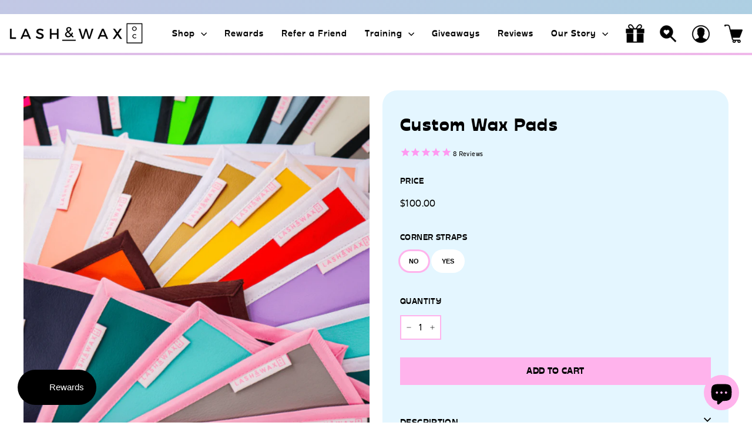

--- FILE ---
content_type: text/html; charset=utf-8
request_url: https://lashandwaxoc.com/products/custom-wax-pad
body_size: 71706
content:
<!doctype html>
<html class="no-js" lang="en" dir="ltr">
<head>
  <meta charset="utf-8">
  <meta http-equiv="X-UA-Compatible" content="IE=edge,chrome=1">
  <meta name="viewport" content="width=device-width,initial-scale=1">
  <meta name="theme-color" content="#ffb3ec">
  <link rel="canonical" href="https://lashandwaxoc.com/products/custom-wax-pad">
  <link rel="preconnect" href="https://fonts.shopifycdn.com" crossorigin>
  <link rel="dns-prefetch" href="https://productreviews.shopifycdn.com">
  <link rel="dns-prefetch" href="https://ajax.googleapis.com">
  <link rel="dns-prefetch" href="https://maps.googleapis.com">
  <link rel="dns-prefetch" href="https://maps.gstatic.com">


  <meta name="google-site-verification" content="617skT5RPSV6VHGqD3kF8dYOjwVOrcqwrtKOBeYeBGg" />
  
  

  
    <link rel="apple-touch-icon" sizes="180x180" href="//lashandwaxoc.com/cdn/shop/t/11/assets/apple-touch-icon.png?v=131350525014226335231715697254">
    <link rel="icon" type="image/png" sizes="32x32" href="//lashandwaxoc.com/cdn/shop/t/11/assets/favicon-32x32.png?v=61456120609070403271715697235">
    <link rel="icon" type="image/png" sizes="16x16" href="//lashandwaxoc.com/cdn/shop/t/11/assets/favicon-16x16.png?v=65442510352305359621715697241">
    <link rel="mask-icon" href="//lashandwaxoc.com/cdn/shop/t/11/assets/safari-pinned-tab.svg?v=59545595769502044241711385385" color="#000000">
    <meta name="msapplication-TileColor" content="#ffb3ec">
    <meta name="theme-color" content="#aad0e2"><title>Custom Wax Pads for Waxing Pros &amp; Esthetician Tables
&ndash; Lash and Wax OC
</title>
<meta name="description" content="Lash &amp; Wax OC custom wax pads for esthetician tables. Our custom waxing pads are made for professional speed waxers and estheticians to use while waxing clients.">



















<meta property="og:site_name" content="Lash and Wax OC">
  <meta property="og:url" content="https://lashandwaxoc.com/products/custom-wax-pad">
  <meta property="og:title" content="Custom Wax Pads">
  <meta property="og:type" content="product">
  <meta property="og:description" content="Lash &amp; Wax OC custom wax pads for esthetician tables. Our custom waxing pads are made for professional speed waxers and estheticians to use while waxing clients."><meta property="og:image" content="http://lashandwaxoc.com/cdn/shop/files/WaxPads.png?v=1723504335">
    <meta property="og:image:secure_url" content="https://lashandwaxoc.com/cdn/shop/files/WaxPads.png?v=1723504335">
    <meta property="og:image:width" content="1080">
    <meta property="og:image:height" content="1080"><meta name="twitter:site" content="@">
  <meta name="twitter:card" content="summary_large_image">
  <meta name="twitter:title" content="Custom Wax Pads">
  <meta name="twitter:description" content="Lash &amp; Wax OC custom wax pads for esthetician tables. Our custom waxing pads are made for professional speed waxers and estheticians to use while waxing clients.">
<link rel="stylesheet" href="//lashandwaxoc.com/cdn/shop/t/11/assets/country-flags.css" media="print" onload="this.media='all'"><style data-shopify>
  

  
  
  
</style><link href="//lashandwaxoc.com/cdn/shop/t/11/assets/components.css?v=161793170720269393691711385434" rel="stylesheet" type="text/css" media="all" />
<style data-shopify>:root {
    --typeHeaderPrimary: "system_ui";
    --typeHeaderFallback: -apple-system, 'Segoe UI', Roboto, 'Helvetica Neue', 'Noto Sans', 'Liberation Sans', Arial, sans-serif, 'Apple Color Emoji', 'Segoe UI Emoji', 'Segoe UI Symbol', 'Noto Color Emoji';
    --typeHeaderSize: 35px;
    --typeHeaderWeight: 400;
    --typeHeaderLineHeight: 1.3;
    --typeHeaderSpacing: 0.05em;

    --typeBasePrimary:"system_ui";
    --typeBaseFallback:-apple-system, 'Segoe UI', Roboto, 'Helvetica Neue', 'Noto Sans', 'Liberation Sans', Arial, sans-serif, 'Apple Color Emoji', 'Segoe UI Emoji', 'Segoe UI Symbol', 'Noto Color Emoji';
    --typeBaseSize: 15px;
    --typeBaseWeight: 400;
    --typeBaseSpacing: 0.025em;
    --typeBaseLineHeight: 1.9;

    --colorSmallImageBg: #ffffff;
    --colorSmallImageBgDark: #f7f7f7;
    --colorLargeImageBg: #aad0e2;
    --colorLargeImageBgLight: #dbebf3;

    --iconWeight: 4px;
    --iconLinecaps: miter;

    
      --buttonRadius: 0;
      --btnPadding: 11px 20px;
    

    
      --roundness: 0;
    

    
      --gridThickness: 0;
    

    --productTileMargin: 1%;
    --collectionTileMargin: 10%;

    --swatchSize: 40px;
  }

  @media screen and (max-width: 768px) {
    :root {
      --typeBaseSize: 13px;

      
        --roundness: 0;
        --btnPadding: 9px 17px;
      
    }
  }</style>
  <link href="//lashandwaxoc.com/cdn/shop/t/11/assets/realm.css?v=92001011476963010741732036550" rel="stylesheet" type="text/css" media="all" />
<script async crossorigin fetchpriority="high" src="/cdn/shopifycloud/importmap-polyfill/es-modules-shim.2.4.0.js"></script>
<script>
    document.documentElement.className = document.documentElement.className.replace('no-js', 'js');

    window.theme = window.theme || {};
    theme.routes = {
      home: "/",
      collections: "/collections",
      cart: "/cart.js",
      cartPage: "/cart",
      cartAdd: "/cart/add.js",
      cartChange: "/cart/change.js",
      search: "/search",
      predictiveSearch: "/search/suggest"
    };

    theme.strings = {
      soldOut: "Sold Out",
      unavailable: "Unavailable",
      inStockLabel: "In stock, ready to ship",
      oneStockLabel: "Low stock - [count] item left",
      otherStockLabel: "Low stock - [count] items left",
      willNotShipUntil: "Ready to ship [date]",
      willBeInStockAfter: "Back in stock [date]",
      waitingForStock: "Backordered, shipping soon",
      savePrice: "Save [saved_amount]",
      cartEmpty: "Your cart is currently empty.",
      cartTermsConfirmation: "You must agree with the terms and conditions of sales to check out",
      searchCollections: "Collections",
      searchPages: "Pages",
      searchArticles: "Articles",
      maxQuantity: "You can only have [quantity] of [title] in your cart."
    };
    theme.settings = {
      cartType: "page",
      isCustomerTemplate: false,
      moneyFormat: "${{amount}}",
      saveType: "dollar",
      productImageSize: "square",
      productImageCover: true,
      predictiveSearch: true,
      predictiveSearchType: null,
      superScriptSetting: false,
      superScriptPrice: false,
      quickView: false,
      quickAdd: false,
      themeName: 'Realm Modded Theme',
      themeVersion: "5.0.0"
    };
  </script><script type="importmap">
{
  "imports": {
    "components/announcement-bar": "//lashandwaxoc.com/cdn/shop/t/11/assets/announcement-bar.js?v=30886685393339443611711385386",
    "components/gift-card-recipient-form": "//lashandwaxoc.com/cdn/shop/t/11/assets/gift-card-recipient-form.js?v=63274452948634539821711385384",
    "components/image-element": "//lashandwaxoc.com/cdn/shop/t/11/assets/image-element.js?v=149560905999217168541711385384",
    "components/newsletter-reminder": "//lashandwaxoc.com/cdn/shop/t/11/assets/newsletter-reminder.js?v=158689173741753302301711385385",
    "components/predictive-search": "//lashandwaxoc.com/cdn/shop/t/11/assets/predictive-search.js?v=289510176319545181711385384",
    "components/price-range": "//lashandwaxoc.com/cdn/shop/t/11/assets/price-range.js?v=181072884619090886471711385385",
    "components/product-complementary": "//lashandwaxoc.com/cdn/shop/t/11/assets/product-complementary.js?v=115010611336991946551711385384",
    "components/product-grid-item": "//lashandwaxoc.com/cdn/shop/t/11/assets/product-grid-item.js?v=163812820723271128961711385384",
    "components/product-images": "//lashandwaxoc.com/cdn/shop/t/11/assets/product-images.js?v=165385719376091763651711385385",
    "components/quick-add": "//lashandwaxoc.com/cdn/shop/t/11/assets/quick-add.js?v=42542036387708553681711385384",
    "components/quick-shop": "//lashandwaxoc.com/cdn/shop/t/11/assets/quick-shop.js?v=14962520786590995971711385385",
    "components/section-age-verification-popup": "//lashandwaxoc.com/cdn/shop/t/11/assets/section-age-verification-popup.js?v=570856957843724541711385386",
    "components/section-background-image-text": "//lashandwaxoc.com/cdn/shop/t/11/assets/section-background-image-text.js?v=134193327559148673711711385385",
    "components/section-collection-header": "//lashandwaxoc.com/cdn/shop/t/11/assets/section-collection-header.js?v=62104955657552942271711385384",
    "components/section-countdown": "//lashandwaxoc.com/cdn/shop/t/11/assets/section-countdown.js?v=83619262456850900011711385386",
    "components/section-featured-collection": "//lashandwaxoc.com/cdn/shop/t/11/assets/section-featured-collection.js?v=70396313371272205741711385384",
    "components/section-footer": "//lashandwaxoc.com/cdn/shop/t/11/assets/section-footer.js?v=143843864055408484941711385385",
    "components/section-header": "//lashandwaxoc.com/cdn/shop/t/11/assets/section-header.js?v=114101115667708695071711385384",
    "components/section-hero-video": "//lashandwaxoc.com/cdn/shop/t/11/assets/section-hero-video.js?v=138616389493027501011711385385",
    "components/section-hotspots": "//lashandwaxoc.com/cdn/shop/t/11/assets/section-hotspots.js?v=118949170610172005021711385385",
    "components/section-image-compare": "//lashandwaxoc.com/cdn/shop/t/11/assets/section-image-compare.js?v=25526173009852246331711385384",
    "components/section-main-cart": "//lashandwaxoc.com/cdn/shop/t/11/assets/section-main-cart.js?v=102282689976117535291711385386",
    "components/section-main-collection": "//lashandwaxoc.com/cdn/shop/t/11/assets/section-main-collection.js?v=178808321021703902081711385386",
    "components/section-main-product": "//lashandwaxoc.com/cdn/shop/t/11/assets/section-main-product.js?v=48829736225712131391711385384",
    "components/section-main-search": "//lashandwaxoc.com/cdn/shop/t/11/assets/section-main-search.js?v=91363574603513782361711385386",
    "components/section-map": "//lashandwaxoc.com/cdn/shop/t/11/assets/section-map.js?v=85731902998194521351711385386",
    "components/section-more-products-vendor": "//lashandwaxoc.com/cdn/shop/t/11/assets/section-more-products-vendor.js?v=105326113681965784221711385386",
    "components/section-newsletter-popup": "//lashandwaxoc.com/cdn/shop/t/11/assets/section-newsletter-popup.js?v=170953806956104469461711385384",
    "components/section-password-header": "//lashandwaxoc.com/cdn/shop/t/11/assets/section-password-header.js?v=152732804639088855281711385386",
    "components/section-product-recommendations": "//lashandwaxoc.com/cdn/shop/t/11/assets/section-product-recommendations.js?v=68463675784327451211711385384",
    "components/section-promo-grid": "//lashandwaxoc.com/cdn/shop/t/11/assets/section-promo-grid.js?v=40677006983618170181711385384",
    "components/section-recently-viewed": "//lashandwaxoc.com/cdn/shop/t/11/assets/section-recently-viewed.js?v=55008218357156806671711385384",
    "components/section-slideshow": "//lashandwaxoc.com/cdn/shop/t/11/assets/section-slideshow.js?v=78404926763425096301711385384",
    "components/section-slideshow-image": "//lashandwaxoc.com/cdn/shop/t/11/assets/section-slideshow-image.js?v=78404926763425096301711385384",
    "components/section-slideshow-split": "//lashandwaxoc.com/cdn/shop/t/11/assets/section-slideshow-split.js?v=78404926763425096301711385384",
    "components/section-store-availability": "//lashandwaxoc.com/cdn/shop/t/11/assets/section-store-availability.js?v=179020056623871860581711385385",
    "components/section-testimonials": "//lashandwaxoc.com/cdn/shop/t/11/assets/section-testimonials.js?v=135504612583298795321711385384",
    "components/section-toolbar": "//lashandwaxoc.com/cdn/shop/t/11/assets/section-toolbar.js?v=40810883655964320851711385385",
    "components/tool-tip": "//lashandwaxoc.com/cdn/shop/t/11/assets/tool-tip.js?v=80946909978688486381711385384",
    "components/tool-tip-trigger": "//lashandwaxoc.com/cdn/shop/t/11/assets/tool-tip-trigger.js?v=34194649362372648151711385386",
    "@archetype-themes/scripts/helpers/init-AOS": "//lashandwaxoc.com/cdn/shop/t/11/assets/init-AOS.js?v=133119721856805501371711385384",
    "@archetype-themes/scripts/config": "//lashandwaxoc.com/cdn/shop/t/11/assets/config.js?v=182715560184026551971711385385",
    "@archetype-themes/scripts/helpers/sections": "//lashandwaxoc.com/cdn/shop/t/11/assets/sections.js?v=30525676374169029511711385385",
    "js-cookie": "//lashandwaxoc.com/cdn/shop/t/11/assets/js.cookie.mjs?v=38015963105781969301711385385",
    "@archetype-themes/scripts/modules/modal": "//lashandwaxoc.com/cdn/shop/t/11/assets/modal.js?v=45231143018390192411711385384",
    "@archetype-themes/scripts/modules/slideshow": "//lashandwaxoc.com/cdn/shop/t/11/assets/slideshow.js?v=115463872910527769351711385384",
    "@archetype-themes/scripts/modules/product-recommendations": "//lashandwaxoc.com/cdn/shop/t/11/assets/product-recommendations.js?v=43304738043467140121711385385",
    "nouislider": "//lashandwaxoc.com/cdn/shop/t/11/assets/nouislider.js?v=100438778919154896961711385385",
    "@archetype-themes/scripts/helpers/currency": "//lashandwaxoc.com/cdn/shop/t/11/assets/currency.js?v=14275331480271113601711385385",
    "@archetype-themes/scripts/helpers/delegate": "//lashandwaxoc.com/cdn/shop/t/11/assets/delegate.js?v=150733600779017316001711385385",
    "@archetype-themes/scripts/modules/swatches": "//lashandwaxoc.com/cdn/shop/t/11/assets/swatches.js?v=103882278052475410121711385386",
    "@archetype-themes/scripts/modules/photoswipe": "//lashandwaxoc.com/cdn/shop/t/11/assets/photoswipe.js?v=133149125523312087301711385384",
    "@archetype-themes/scripts/modules/product": "//lashandwaxoc.com/cdn/shop/t/11/assets/product.js?v=113938241193965881771711385385",
    "@archetype-themes/scripts/modules/collapsibles": "//lashandwaxoc.com/cdn/shop/t/11/assets/collapsibles.js?v=173915476688299204401711385384",
    "@archetype-themes/scripts/modules/header-nav": "//lashandwaxoc.com/cdn/shop/t/11/assets/header-nav.js?v=153535264877449452281711385386",
    "@archetype-themes/scripts/modules/parallax": "//lashandwaxoc.com/cdn/shop/t/11/assets/parallax.js?v=20658553194097617601711385385",
    "@archetype-themes/scripts/modules/collection-template": "//lashandwaxoc.com/cdn/shop/t/11/assets/collection-template.js?v=145505099368484458371711385384",
    "@archetype-themes/scripts/modules/disclosure": "//lashandwaxoc.com/cdn/shop/t/11/assets/disclosure.js?v=24495297545550370831711385384",
    "@archetype-themes/scripts/modules/mobile-nav": "//lashandwaxoc.com/cdn/shop/t/11/assets/mobile-nav.js?v=65063705214388957511711385384",
    "@archetype-themes/scripts/modules/header-search": "//lashandwaxoc.com/cdn/shop/t/11/assets/header-search.js?v=96962303281191137591711385386",
    "@archetype-themes/scripts/modules/cart-drawer": "//lashandwaxoc.com/cdn/shop/t/11/assets/cart-drawer.js?v=127359067068143228651711385385",
    "@archetype-themes/scripts/helpers/utils": "//lashandwaxoc.com/cdn/shop/t/11/assets/utils.js?v=183768819557536265621711385385",
    "@archetype-themes/scripts/helpers/size-drawer": "//lashandwaxoc.com/cdn/shop/t/11/assets/size-drawer.js?v=16908746908081919891711385384",
    "@archetype-themes/scripts/modules/video-section": "//lashandwaxoc.com/cdn/shop/t/11/assets/video-section.js?v=38415978955926866351711385385",
    "@archetype-themes/scripts/modules/cart-form": "//lashandwaxoc.com/cdn/shop/t/11/assets/cart-form.js?v=171395635512034314881711385385",
    "@archetype-themes/scripts/helpers/init-observer": "//lashandwaxoc.com/cdn/shop/t/11/assets/init-observer.js?v=151712110650051136771711385386",
    "@archetype-themes/scripts/helpers/ajax-renderer": "//lashandwaxoc.com/cdn/shop/t/11/assets/ajax-renderer.js?v=167707973626936292861711385385",
    "@archetype-themes/scripts/modules/tool-tip": "//lashandwaxoc.com/cdn/shop/t/11/assets/tool-tip.js?v=80946909978688486381711385384",
    "@archetype-themes/scripts/modules/tool-tip-trigger": "//lashandwaxoc.com/cdn/shop/t/11/assets/tool-tip-trigger.js?v=34194649362372648151711385386",
    "@archetype-themes/scripts/modules/drawers": "//lashandwaxoc.com/cdn/shop/t/11/assets/drawers.js?v=90797109483806998381711385386",
    "@archetype-themes/scripts/helpers/init-globals": "//lashandwaxoc.com/cdn/shop/t/11/assets/init-globals.js?v=27416668792594130621711385385",
    "aos": "//lashandwaxoc.com/cdn/shop/t/11/assets/aos.js?v=106204913141253275521711385384",
    "@archetype-themes/scripts/helpers/a11y": "//lashandwaxoc.com/cdn/shop/t/11/assets/a11y.js?v=114228441666679744341711385386",
    "@archetype-themes/scripts/vendors/flickity": "//lashandwaxoc.com/cdn/shop/t/11/assets/flickity.js?v=48539322729379456441711385384",
    "@archetype-themes/scripts/vendors/flickity-fade": "//lashandwaxoc.com/cdn/shop/t/11/assets/flickity-fade.js?v=70708211373116380081711385385",
    "@archetype-themes/scripts/vendors/photoswipe.min": "//lashandwaxoc.com/cdn/shop/t/11/assets/photoswipe.min.js?v=96706414436924913981711385385",
    "@archetype-themes/scripts/vendors/photoswipe-ui-default.min": "//lashandwaxoc.com/cdn/shop/t/11/assets/photoswipe-ui-default.min.js?v=52395271779278780601711385385",
    "@archetype-themes/scripts/helpers/images": "//lashandwaxoc.com/cdn/shop/t/11/assets/images.js?v=154579799771787317231711385385",
    "@archetype-themes/scripts/helpers/variants": "//lashandwaxoc.com/cdn/shop/t/11/assets/variants.js?v=140263944250498066851711385384",
    "@archetype-themes/scripts/modules/variant-availability": "//lashandwaxoc.com/cdn/shop/t/11/assets/variant-availability.js?v=106313593704684021601711385384",
    "@archetype-themes/scripts/modules/quantity-selectors": "//lashandwaxoc.com/cdn/shop/t/11/assets/quantity-selectors.js?v=180817540312099548121711385386",
    "@archetype-themes/scripts/modules/product-ajax-form": "//lashandwaxoc.com/cdn/shop/t/11/assets/product-ajax-form.js?v=113985492364756232791711385384",
    "@archetype-themes/scripts/helpers/youtube": "//lashandwaxoc.com/cdn/shop/t/11/assets/youtube.js?v=58030359294421050461711385385",
    "@archetype-themes/scripts/helpers/vimeo": "//lashandwaxoc.com/cdn/shop/t/11/assets/vimeo.js?v=147998489296355848171711385386",
    "@archetype-themes/scripts/modules/product-media": "//lashandwaxoc.com/cdn/shop/t/11/assets/product-media.js?v=7149764575920620621711385386",
    "@archetype-themes/scripts/modules/collection-sidebar": "//lashandwaxoc.com/cdn/shop/t/11/assets/collection-sidebar.js?v=102654819825539199081711385385",
    "@archetype-themes/scripts/modules/cart-api": "//lashandwaxoc.com/cdn/shop/t/11/assets/cart-api.js?v=177228419985507265221711385385",
    "@archetype-themes/scripts/modules/video-modal": "//lashandwaxoc.com/cdn/shop/t/11/assets/video-modal.js?v=5964877832267866681711385384",
    "@archetype-themes/scripts/modules/animation-observer": "//lashandwaxoc.com/cdn/shop/t/11/assets/animation-observer.js?v=110233317842681188241711385385",
    "@archetype-themes/scripts/modules/page-transitions": "//lashandwaxoc.com/cdn/shop/t/11/assets/page-transitions.js?v=72265230091955981801711385384",
    "@archetype-themes/scripts/helpers/rte": "//lashandwaxoc.com/cdn/shop/t/11/assets/rte.js?v=124638893503654398791711385385",
    "@archetype-themes/scripts/helpers/library-loader": "//lashandwaxoc.com/cdn/shop/t/11/assets/library-loader.js?v=109812686109916403541711385385"
  }
}
</script><script>
  if (!(HTMLScriptElement.supports && HTMLScriptElement.supports('importmap'))) {
    const el = document.createElement('script');
    el.async = true;
    el.src = "//lashandwaxoc.com/cdn/shop/t/11/assets/es-module-shims.min.js?v=63404930985865369141711385385";
    document.head.appendChild(el);
  }
</script>
<link rel="modulepreload" href="//lashandwaxoc.com/cdn/shop/t/11/assets/is-land.min.js?v=150365442064817536931711385386">
<script type="module" src="//lashandwaxoc.com/cdn/shop/t/11/assets/is-land.min.js?v=150365442064817536931711385386"></script>
<script>window.performance && window.performance.mark && window.performance.mark('shopify.content_for_header.start');</script><meta name="facebook-domain-verification" content="2wojsarjq2kkjqkb32wykuxgp1knke">
<meta name="facebook-domain-verification" content="rkxjfnyhxlwfatde4d1cqxa6ip2rah">
<meta name="google-site-verification" content="1CJf_sJuGEAgJP0SOReGDtVBUkeiENvqkY2F2ocvdDA">
<meta id="shopify-digital-wallet" name="shopify-digital-wallet" content="/31398002747/digital_wallets/dialog">
<meta name="shopify-checkout-api-token" content="ffa562ba4ac5fd7a6dab9db17728b0f5">
<meta id="in-context-paypal-metadata" data-shop-id="31398002747" data-venmo-supported="true" data-environment="production" data-locale="en_US" data-paypal-v4="true" data-currency="USD">
<link rel="alternate" type="application/json+oembed" href="https://lashandwaxoc.com/products/custom-wax-pad.oembed">
<script async="async" src="/checkouts/internal/preloads.js?locale=en-US"></script>
<link rel="preconnect" href="https://shop.app" crossorigin="anonymous">
<script async="async" src="https://shop.app/checkouts/internal/preloads.js?locale=en-US&shop_id=31398002747" crossorigin="anonymous"></script>
<script id="apple-pay-shop-capabilities" type="application/json">{"shopId":31398002747,"countryCode":"US","currencyCode":"USD","merchantCapabilities":["supports3DS"],"merchantId":"gid:\/\/shopify\/Shop\/31398002747","merchantName":"Lash and Wax OC","requiredBillingContactFields":["postalAddress","email","phone"],"requiredShippingContactFields":["postalAddress","email","phone"],"shippingType":"shipping","supportedNetworks":["visa","masterCard","amex","discover","elo","jcb"],"total":{"type":"pending","label":"Lash and Wax OC","amount":"1.00"},"shopifyPaymentsEnabled":true,"supportsSubscriptions":true}</script>
<script id="shopify-features" type="application/json">{"accessToken":"ffa562ba4ac5fd7a6dab9db17728b0f5","betas":["rich-media-storefront-analytics"],"domain":"lashandwaxoc.com","predictiveSearch":true,"shopId":31398002747,"locale":"en"}</script>
<script>var Shopify = Shopify || {};
Shopify.shop = "lash-and-wax-oc.myshopify.com";
Shopify.locale = "en";
Shopify.currency = {"active":"USD","rate":"1.0"};
Shopify.country = "US";
Shopify.theme = {"name":"[Realm] Live Theme ** WC  Version ** 2024-03-25","id":134853591201,"schema_name":"Expanse","schema_version":"5.0.0","theme_store_id":null,"role":"main"};
Shopify.theme.handle = "null";
Shopify.theme.style = {"id":null,"handle":null};
Shopify.cdnHost = "lashandwaxoc.com/cdn";
Shopify.routes = Shopify.routes || {};
Shopify.routes.root = "/";</script>
<script type="module">!function(o){(o.Shopify=o.Shopify||{}).modules=!0}(window);</script>
<script>!function(o){function n(){var o=[];function n(){o.push(Array.prototype.slice.apply(arguments))}return n.q=o,n}var t=o.Shopify=o.Shopify||{};t.loadFeatures=n(),t.autoloadFeatures=n()}(window);</script>
<script>
  window.ShopifyPay = window.ShopifyPay || {};
  window.ShopifyPay.apiHost = "shop.app\/pay";
  window.ShopifyPay.redirectState = null;
</script>
<script id="shop-js-analytics" type="application/json">{"pageType":"product"}</script>
<script defer="defer" async type="module" src="//lashandwaxoc.com/cdn/shopifycloud/shop-js/modules/v2/client.init-shop-cart-sync_C5BV16lS.en.esm.js"></script>
<script defer="defer" async type="module" src="//lashandwaxoc.com/cdn/shopifycloud/shop-js/modules/v2/chunk.common_CygWptCX.esm.js"></script>
<script type="module">
  await import("//lashandwaxoc.com/cdn/shopifycloud/shop-js/modules/v2/client.init-shop-cart-sync_C5BV16lS.en.esm.js");
await import("//lashandwaxoc.com/cdn/shopifycloud/shop-js/modules/v2/chunk.common_CygWptCX.esm.js");

  window.Shopify.SignInWithShop?.initShopCartSync?.({"fedCMEnabled":true,"windoidEnabled":true});

</script>
<script defer="defer" async type="module" src="//lashandwaxoc.com/cdn/shopifycloud/shop-js/modules/v2/client.payment-terms_CZxnsJam.en.esm.js"></script>
<script defer="defer" async type="module" src="//lashandwaxoc.com/cdn/shopifycloud/shop-js/modules/v2/chunk.common_CygWptCX.esm.js"></script>
<script defer="defer" async type="module" src="//lashandwaxoc.com/cdn/shopifycloud/shop-js/modules/v2/chunk.modal_D71HUcav.esm.js"></script>
<script type="module">
  await import("//lashandwaxoc.com/cdn/shopifycloud/shop-js/modules/v2/client.payment-terms_CZxnsJam.en.esm.js");
await import("//lashandwaxoc.com/cdn/shopifycloud/shop-js/modules/v2/chunk.common_CygWptCX.esm.js");
await import("//lashandwaxoc.com/cdn/shopifycloud/shop-js/modules/v2/chunk.modal_D71HUcav.esm.js");

  
</script>
<script>
  window.Shopify = window.Shopify || {};
  if (!window.Shopify.featureAssets) window.Shopify.featureAssets = {};
  window.Shopify.featureAssets['shop-js'] = {"shop-cart-sync":["modules/v2/client.shop-cart-sync_ZFArdW7E.en.esm.js","modules/v2/chunk.common_CygWptCX.esm.js"],"init-fed-cm":["modules/v2/client.init-fed-cm_CmiC4vf6.en.esm.js","modules/v2/chunk.common_CygWptCX.esm.js"],"shop-button":["modules/v2/client.shop-button_tlx5R9nI.en.esm.js","modules/v2/chunk.common_CygWptCX.esm.js"],"shop-cash-offers":["modules/v2/client.shop-cash-offers_DOA2yAJr.en.esm.js","modules/v2/chunk.common_CygWptCX.esm.js","modules/v2/chunk.modal_D71HUcav.esm.js"],"init-windoid":["modules/v2/client.init-windoid_sURxWdc1.en.esm.js","modules/v2/chunk.common_CygWptCX.esm.js"],"shop-toast-manager":["modules/v2/client.shop-toast-manager_ClPi3nE9.en.esm.js","modules/v2/chunk.common_CygWptCX.esm.js"],"init-shop-email-lookup-coordinator":["modules/v2/client.init-shop-email-lookup-coordinator_B8hsDcYM.en.esm.js","modules/v2/chunk.common_CygWptCX.esm.js"],"init-shop-cart-sync":["modules/v2/client.init-shop-cart-sync_C5BV16lS.en.esm.js","modules/v2/chunk.common_CygWptCX.esm.js"],"avatar":["modules/v2/client.avatar_BTnouDA3.en.esm.js"],"pay-button":["modules/v2/client.pay-button_FdsNuTd3.en.esm.js","modules/v2/chunk.common_CygWptCX.esm.js"],"init-customer-accounts":["modules/v2/client.init-customer-accounts_DxDtT_ad.en.esm.js","modules/v2/client.shop-login-button_C5VAVYt1.en.esm.js","modules/v2/chunk.common_CygWptCX.esm.js","modules/v2/chunk.modal_D71HUcav.esm.js"],"init-shop-for-new-customer-accounts":["modules/v2/client.init-shop-for-new-customer-accounts_ChsxoAhi.en.esm.js","modules/v2/client.shop-login-button_C5VAVYt1.en.esm.js","modules/v2/chunk.common_CygWptCX.esm.js","modules/v2/chunk.modal_D71HUcav.esm.js"],"shop-login-button":["modules/v2/client.shop-login-button_C5VAVYt1.en.esm.js","modules/v2/chunk.common_CygWptCX.esm.js","modules/v2/chunk.modal_D71HUcav.esm.js"],"init-customer-accounts-sign-up":["modules/v2/client.init-customer-accounts-sign-up_CPSyQ0Tj.en.esm.js","modules/v2/client.shop-login-button_C5VAVYt1.en.esm.js","modules/v2/chunk.common_CygWptCX.esm.js","modules/v2/chunk.modal_D71HUcav.esm.js"],"shop-follow-button":["modules/v2/client.shop-follow-button_Cva4Ekp9.en.esm.js","modules/v2/chunk.common_CygWptCX.esm.js","modules/v2/chunk.modal_D71HUcav.esm.js"],"checkout-modal":["modules/v2/client.checkout-modal_BPM8l0SH.en.esm.js","modules/v2/chunk.common_CygWptCX.esm.js","modules/v2/chunk.modal_D71HUcav.esm.js"],"lead-capture":["modules/v2/client.lead-capture_Bi8yE_yS.en.esm.js","modules/v2/chunk.common_CygWptCX.esm.js","modules/v2/chunk.modal_D71HUcav.esm.js"],"shop-login":["modules/v2/client.shop-login_D6lNrXab.en.esm.js","modules/v2/chunk.common_CygWptCX.esm.js","modules/v2/chunk.modal_D71HUcav.esm.js"],"payment-terms":["modules/v2/client.payment-terms_CZxnsJam.en.esm.js","modules/v2/chunk.common_CygWptCX.esm.js","modules/v2/chunk.modal_D71HUcav.esm.js"]};
</script>
<script>(function() {
  var isLoaded = false;
  function asyncLoad() {
    if (isLoaded) return;
    isLoaded = true;
    var urls = ["https:\/\/cdn1.stamped.io\/files\/widget.min.js?shop=lash-and-wax-oc.myshopify.com","https:\/\/cdn1.stamped.io\/files\/widget.min.js?shop=lash-and-wax-oc.myshopify.com","https:\/\/shy.elfsight.com\/p\/platform.js?shop=lash-and-wax-oc.myshopify.com"];
    for (var i = 0; i < urls.length; i++) {
      var s = document.createElement('script');
      s.type = 'text/javascript';
      s.async = true;
      s.src = urls[i];
      var x = document.getElementsByTagName('script')[0];
      x.parentNode.insertBefore(s, x);
    }
  };
  if(window.attachEvent) {
    window.attachEvent('onload', asyncLoad);
  } else {
    window.addEventListener('load', asyncLoad, false);
  }
})();</script>
<script id="__st">var __st={"a":31398002747,"offset":-28800,"reqid":"689c56bb-8fc8-4048-a55e-d14bad49c5c9-1768756300","pageurl":"lashandwaxoc.com\/products\/custom-wax-pad","u":"ad3edcdfb0c8","p":"product","rtyp":"product","rid":6031360000161};</script>
<script>window.ShopifyPaypalV4VisibilityTracking = true;</script>
<script id="captcha-bootstrap">!function(){'use strict';const t='contact',e='account',n='new_comment',o=[[t,t],['blogs',n],['comments',n],[t,'customer']],c=[[e,'customer_login'],[e,'guest_login'],[e,'recover_customer_password'],[e,'create_customer']],r=t=>t.map((([t,e])=>`form[action*='/${t}']:not([data-nocaptcha='true']) input[name='form_type'][value='${e}']`)).join(','),a=t=>()=>t?[...document.querySelectorAll(t)].map((t=>t.form)):[];function s(){const t=[...o],e=r(t);return a(e)}const i='password',u='form_key',d=['recaptcha-v3-token','g-recaptcha-response','h-captcha-response',i],f=()=>{try{return window.sessionStorage}catch{return}},m='__shopify_v',_=t=>t.elements[u];function p(t,e,n=!1){try{const o=window.sessionStorage,c=JSON.parse(o.getItem(e)),{data:r}=function(t){const{data:e,action:n}=t;return t[m]||n?{data:e,action:n}:{data:t,action:n}}(c);for(const[e,n]of Object.entries(r))t.elements[e]&&(t.elements[e].value=n);n&&o.removeItem(e)}catch(o){console.error('form repopulation failed',{error:o})}}const l='form_type',E='cptcha';function T(t){t.dataset[E]=!0}const w=window,h=w.document,L='Shopify',v='ce_forms',y='captcha';let A=!1;((t,e)=>{const n=(g='f06e6c50-85a8-45c8-87d0-21a2b65856fe',I='https://cdn.shopify.com/shopifycloud/storefront-forms-hcaptcha/ce_storefront_forms_captcha_hcaptcha.v1.5.2.iife.js',D={infoText:'Protected by hCaptcha',privacyText:'Privacy',termsText:'Terms'},(t,e,n)=>{const o=w[L][v],c=o.bindForm;if(c)return c(t,g,e,D).then(n);var r;o.q.push([[t,g,e,D],n]),r=I,A||(h.body.append(Object.assign(h.createElement('script'),{id:'captcha-provider',async:!0,src:r})),A=!0)});var g,I,D;w[L]=w[L]||{},w[L][v]=w[L][v]||{},w[L][v].q=[],w[L][y]=w[L][y]||{},w[L][y].protect=function(t,e){n(t,void 0,e),T(t)},Object.freeze(w[L][y]),function(t,e,n,w,h,L){const[v,y,A,g]=function(t,e,n){const i=e?o:[],u=t?c:[],d=[...i,...u],f=r(d),m=r(i),_=r(d.filter((([t,e])=>n.includes(e))));return[a(f),a(m),a(_),s()]}(w,h,L),I=t=>{const e=t.target;return e instanceof HTMLFormElement?e:e&&e.form},D=t=>v().includes(t);t.addEventListener('submit',(t=>{const e=I(t);if(!e)return;const n=D(e)&&!e.dataset.hcaptchaBound&&!e.dataset.recaptchaBound,o=_(e),c=g().includes(e)&&(!o||!o.value);(n||c)&&t.preventDefault(),c&&!n&&(function(t){try{if(!f())return;!function(t){const e=f();if(!e)return;const n=_(t);if(!n)return;const o=n.value;o&&e.removeItem(o)}(t);const e=Array.from(Array(32),(()=>Math.random().toString(36)[2])).join('');!function(t,e){_(t)||t.append(Object.assign(document.createElement('input'),{type:'hidden',name:u})),t.elements[u].value=e}(t,e),function(t,e){const n=f();if(!n)return;const o=[...t.querySelectorAll(`input[type='${i}']`)].map((({name:t})=>t)),c=[...d,...o],r={};for(const[a,s]of new FormData(t).entries())c.includes(a)||(r[a]=s);n.setItem(e,JSON.stringify({[m]:1,action:t.action,data:r}))}(t,e)}catch(e){console.error('failed to persist form',e)}}(e),e.submit())}));const S=(t,e)=>{t&&!t.dataset[E]&&(n(t,e.some((e=>e===t))),T(t))};for(const o of['focusin','change'])t.addEventListener(o,(t=>{const e=I(t);D(e)&&S(e,y())}));const B=e.get('form_key'),M=e.get(l),P=B&&M;t.addEventListener('DOMContentLoaded',(()=>{const t=y();if(P)for(const e of t)e.elements[l].value===M&&p(e,B);[...new Set([...A(),...v().filter((t=>'true'===t.dataset.shopifyCaptcha))])].forEach((e=>S(e,t)))}))}(h,new URLSearchParams(w.location.search),n,t,e,['guest_login'])})(!0,!0)}();</script>
<script integrity="sha256-4kQ18oKyAcykRKYeNunJcIwy7WH5gtpwJnB7kiuLZ1E=" data-source-attribution="shopify.loadfeatures" defer="defer" src="//lashandwaxoc.com/cdn/shopifycloud/storefront/assets/storefront/load_feature-a0a9edcb.js" crossorigin="anonymous"></script>
<script crossorigin="anonymous" defer="defer" src="//lashandwaxoc.com/cdn/shopifycloud/storefront/assets/shopify_pay/storefront-65b4c6d7.js?v=20250812"></script>
<script data-source-attribution="shopify.dynamic_checkout.dynamic.init">var Shopify=Shopify||{};Shopify.PaymentButton=Shopify.PaymentButton||{isStorefrontPortableWallets:!0,init:function(){window.Shopify.PaymentButton.init=function(){};var t=document.createElement("script");t.src="https://lashandwaxoc.com/cdn/shopifycloud/portable-wallets/latest/portable-wallets.en.js",t.type="module",document.head.appendChild(t)}};
</script>
<script data-source-attribution="shopify.dynamic_checkout.buyer_consent">
  function portableWalletsHideBuyerConsent(e){var t=document.getElementById("shopify-buyer-consent"),n=document.getElementById("shopify-subscription-policy-button");t&&n&&(t.classList.add("hidden"),t.setAttribute("aria-hidden","true"),n.removeEventListener("click",e))}function portableWalletsShowBuyerConsent(e){var t=document.getElementById("shopify-buyer-consent"),n=document.getElementById("shopify-subscription-policy-button");t&&n&&(t.classList.remove("hidden"),t.removeAttribute("aria-hidden"),n.addEventListener("click",e))}window.Shopify?.PaymentButton&&(window.Shopify.PaymentButton.hideBuyerConsent=portableWalletsHideBuyerConsent,window.Shopify.PaymentButton.showBuyerConsent=portableWalletsShowBuyerConsent);
</script>
<script data-source-attribution="shopify.dynamic_checkout.cart.bootstrap">document.addEventListener("DOMContentLoaded",(function(){function t(){return document.querySelector("shopify-accelerated-checkout-cart, shopify-accelerated-checkout")}if(t())Shopify.PaymentButton.init();else{new MutationObserver((function(e,n){t()&&(Shopify.PaymentButton.init(),n.disconnect())})).observe(document.body,{childList:!0,subtree:!0})}}));
</script>
<script id='scb4127' type='text/javascript' async='' src='https://lashandwaxoc.com/cdn/shopifycloud/privacy-banner/storefront-banner.js'></script><link id="shopify-accelerated-checkout-styles" rel="stylesheet" media="screen" href="https://lashandwaxoc.com/cdn/shopifycloud/portable-wallets/latest/accelerated-checkout-backwards-compat.css" crossorigin="anonymous">
<style id="shopify-accelerated-checkout-cart">
        #shopify-buyer-consent {
  margin-top: 1em;
  display: inline-block;
  width: 100%;
}

#shopify-buyer-consent.hidden {
  display: none;
}

#shopify-subscription-policy-button {
  background: none;
  border: none;
  padding: 0;
  text-decoration: underline;
  font-size: inherit;
  cursor: pointer;
}

#shopify-subscription-policy-button::before {
  box-shadow: none;
}

      </style>

<script>window.performance && window.performance.mark && window.performance.mark('shopify.content_for_header.end');</script>

  <script src="//lashandwaxoc.com/cdn/shop/t/11/assets/theme.js?v=22058398345557363451715696481" defer="defer"></script>
<!-- BEGIN app block: shopify://apps/oxi-social-login/blocks/social-login-embed/24ad60bc-8f09-42fa-807e-e5eda0fdae17 -->


<script>
    
        var vt = '1711474665';
    
        var oxi_data_scheme = 'light';
        if (document.querySelector('html').hasAttribute('data-scheme')) {
            oxi_data_scheme = document.querySelector('html').getAttribute('data-scheme');
        }
    function wfete(selector) {
    return new Promise(resolve => {
    if (document.querySelector(selector)) {
      return resolve(document.querySelector(selector));
    }

    const observer = new MutationObserver(() => {
      if (document.querySelector(selector)) {
        resolve(document.querySelector(selector));
        observer.disconnect();
      }
    });

    observer.observe(document.body, {
      subtree: true,
      childList: true,
    });
    });
  }
  async function oxi_init() {
    const data = await getOConfig();
  }
  function getOConfig() {
    var script = document.createElement('script');
    script.src = '//social-login.oxiapps.com/init.json?shop=lash-and-wax-oc.myshopify.com&vt='+vt+'&callback=jQuery111004090950169811405_1543664809199';
    script.setAttribute('rel','nofollow');
    document.head.appendChild(script);
  }
  function jQuery111004090950169811405_1543664809199(p) {
        var shop_locale = "";
        if (typeof Shopify !== 'undefined' && typeof Shopify.locale !== 'undefined') {
            shop_locale = "&locale="+Shopify.locale;
    }
    if (p.m == "1") {
      if (typeof oxi_initialized === 'undefined') {
        var oxi_initialized = true;
        //vt = parseInt(p.v);
        vt = parseInt(vt);

                var elem = document.createElement("link");
                elem.setAttribute("type", "text/css");
                elem.setAttribute("rel", "stylesheet");
                elem.setAttribute("href", "https://cdn.shopify.com/extensions/019a9bbf-e6d9-7768-bf83-c108720b519c/embedded-social-login-54/assets/remodal.css");
                document.getElementsByTagName("head")[0].appendChild(elem);


        var newScript = document.createElement('script');
        newScript.type = 'text/javascript';
        newScript.src = 'https://cdn.shopify.com/extensions/019a9bbf-e6d9-7768-bf83-c108720b519c/embedded-social-login-54/assets/osl.min.js';
        document.getElementsByTagName('head')[0].appendChild(newScript);
      }
    } else {
      const intervalID = setInterval(() => {
        if (document.querySelector('body')) {
            clearInterval(intervalID);

            opa = ['form[action*="account/login"]', 'form[action$="account"]'];
            opa.forEach(e => {
                wfete(e).then(element => {
                    if (typeof oxi_initialized === 'undefined') {
                        var oxi_initialized = true;
                        console.log("Oxi Social Login Initialized");
                        if (p.i == 'y') {
                            var list = document.querySelectorAll(e);
                            var oxi_list_length = 0;
                            if (list.length > 0) {
                                //oxi_list_length = 3;
                                oxi_list_length = list.length;
                            }
                            for(var osli1 = 0; osli1 < oxi_list_length; osli1++) {
                                if (list[osli1].querySelector('[value="guest_login"]')) {
                                } else {
                                if ( list[osli1].querySelectorAll('.oxi-social-login').length <= 0 && list[osli1].querySelectorAll('.oxi_social_wrapper').length <= 0 ) {
                                    var osl_checkout_url = '';
                                    if (list[osli1].querySelector('[name="checkout_url"]') !== null) {
                                        osl_checkout_url = '&osl_checkout_url='+list[osli1].querySelector('[name="checkout_url"]').value;
                                    }
                                    osl_checkout_url = osl_checkout_url.replace(/<[^>]*>/g, '').trim();
                                    list[osli1].insertAdjacentHTML(p.p, '<div class="oxi_social_wrapper" style="'+p.c+'"><iframe id="social_login_frame" class="social_login_frame" title="Social Login" src="https://social-login.oxiapps.com/widget?site='+p.s+'&vt='+vt+shop_locale+osl_checkout_url+'&scheme='+oxi_data_scheme+'" style="width:100%;max-width:100%;padding-top:0px;margin-bottom:5px;border:0px;height:'+p.h+'px;" scrolling=no></iframe></div>');
                                }
                                }
                            }
                        }
                    }
                });
            });

            wfete('#oxi-social-login').then(element => {
                document.getElementById('oxi-social-login').innerHTML="<iframe id='social_login_frame' class='social_login_frame' title='Social Login' src='https://social-login.oxiapps.com/widget?site="+p.s+"&vt="+vt+shop_locale+"&scheme="+oxi_data_scheme+"' style='width:100%;max-width:100%;padding-top:0px;margin-bottom:5px;border:0px;height:"+p.h+"px;' scrolling=no></iframe>";
            });
            wfete('.oxi-social-login').then(element => {
                var oxi_elms = document.querySelectorAll(".oxi-social-login");
                oxi_elms.forEach((oxi_elm) => {
                            oxi_elm.innerHTML="<iframe id='social_login_frame' class='social_login_frame' title='Social Login' src='https://social-login.oxiapps.com/widget?site="+p.s+"&vt="+vt+shop_locale+"&scheme="+oxi_data_scheme+"' style='width:100%;max-width:100%;padding-top:0px;margin-bottom:5px;border:0px;height:"+p.h+"px;' scrolling=no></iframe>";
                });
            });
        }
      }, 100);
    }

    var o_resized = false;
    var oxi_response = function(event) {
      if (event.origin+'/'=="https://social-login.oxiapps.com/") {
                if (event.data.action == "loaded") {
                    event.source.postMessage({
                        action:'getParentUrl',parentUrl: window.location.href+''
                    },"*");
                }

        var message = event.data+'';
        var key = message.split(':')[0];
        var value = message.split(':')[1];
        if (key=="height") {
          var oxi_iframe = document.getElementById('social_login_frame');
          if (oxi_iframe && !o_resized) {
            o_resized = true;
            oxi_iframe.style.height = value + "px";
          }
        }
      }
    };
    if (window.addEventListener) {
      window.addEventListener('message', oxi_response, false);
    } else {
      window.attachEvent("onmessage", oxi_response);
    }
  }
  oxi_init();
</script>


<!-- END app block --><!-- BEGIN app block: shopify://apps/sc-easy-redirects/blocks/app/be3f8dbd-5d43-46b4-ba43-2d65046054c2 -->
    <!-- common for all pages -->
    
    
        
            <script src="https://cdn.shopify.com/extensions/264f3360-3201-4ab7-9087-2c63466c86a3/sc-easy-redirects-5/assets/esc-redirect-app.js" async></script>
        
    




<!-- END app block --><!-- BEGIN app block: shopify://apps/hulk-form-builder/blocks/app-embed/b6b8dd14-356b-4725-a4ed-77232212b3c3 --><!-- BEGIN app snippet: hulkapps-formbuilder-theme-ext --><script type="text/javascript">
  
  if (typeof window.formbuilder_customer != "object") {
        window.formbuilder_customer = {}
  }

  window.hulkFormBuilder = {
    form_data: {},
    shop_data: {"shop_4tMCGoRe_trNc7uKUAOSlQ":{"shop_uuid":"4tMCGoRe_trNc7uKUAOSlQ","shop_timezone":"America\/Los_Angeles","shop_id":99467,"shop_is_after_submit_enabled":true,"shop_shopify_plan":"Shopify","shop_shopify_domain":"lash-and-wax-oc.myshopify.com","shop_created_at":"2024-01-25T14:46:27.914-06:00","is_skip_metafield":false,"shop_deleted":false,"shop_disabled":false}},
    settings_data: {"shop_settings":{"shop_customise_msgs":[],"default_customise_msgs":{"is_required":"is required","thank_you":"Thank you! The form was submitted successfully.","processing":"Processing...","valid_data":"Please provide valid data","valid_email":"Provide valid email format","valid_tags":"HTML Tags are not allowed","valid_phone":"Provide valid phone number","valid_captcha":"Please provide valid captcha response","valid_url":"Provide valid URL","only_number_alloud":"Provide valid number in","number_less":"must be less than","number_more":"must be more than","image_must_less":"Image must be less than 20MB","image_number":"Images allowed","image_extension":"Invalid extension! Please provide image file","error_image_upload":"Error in image upload. Please try again.","error_file_upload":"Error in file upload. Please try again.","your_response":"Your response","error_form_submit":"Error occur.Please try again after sometime.","email_submitted":"Form with this email is already submitted","invalid_email_by_zerobounce":"The email address you entered appears to be invalid. Please check it and try again.","download_file":"Download file","card_details_invalid":"Your card details are invalid","card_details":"Card details","please_enter_card_details":"Please enter card details","card_number":"Card number","exp_mm":"Exp MM","exp_yy":"Exp YY","crd_cvc":"CVV","payment_value":"Payment amount","please_enter_payment_amount":"Please enter payment amount","address1":"Address line 1","address2":"Address line 2","city":"City","province":"Province","zipcode":"Zip code","country":"Country","blocked_domain":"This form does not accept addresses from","file_must_less":"File must be less than 20MB","file_extension":"Invalid extension! Please provide file","only_file_number_alloud":"files allowed","previous":"Previous","next":"Next","must_have_a_input":"Please enter at least one field.","please_enter_required_data":"Please enter required data","atleast_one_special_char":"Include at least one special character","atleast_one_lowercase_char":"Include at least one lowercase character","atleast_one_uppercase_char":"Include at least one uppercase character","atleast_one_number":"Include at least one number","must_have_8_chars":"Must have 8 characters long","be_between_8_and_12_chars":"Be between 8 and 12 characters long","please_select":"Please Select","phone_submitted":"Form with this phone number is already submitted","user_res_parse_error":"Error while submitting the form","valid_same_values":"values must be same","product_choice_clear_selection":"Clear Selection","picture_choice_clear_selection":"Clear Selection","remove_all_for_file_image_upload":"Remove All","invalid_file_type_for_image_upload":"You can't upload files of this type.","invalid_file_type_for_signature_upload":"You can't upload files of this type.","max_files_exceeded_for_file_upload":"You can not upload any more files.","max_files_exceeded_for_image_upload":"You can not upload any more files.","file_already_exist":"File already uploaded","max_limit_exceed":"You have added the maximum number of text fields.","cancel_upload_for_file_upload":"Cancel upload","cancel_upload_for_image_upload":"Cancel upload","cancel_upload_for_signature_upload":"Cancel upload"},"shop_blocked_domains":[]}},
    features_data: {"shop_plan_features":{"shop_plan_features":["unlimited-forms","full-design-customization","export-form-submissions","multiple-recipients-for-form-submissions","multiple-admin-notifications","enable-captcha","unlimited-file-uploads","save-submitted-form-data","set-auto-response-message","conditional-logic","form-banner","save-as-draft-facility","include-user-response-in-admin-email","disable-form-submission","mail-platform-integration","stripe-payment-integration","pre-built-templates","create-customer-account-on-shopify","google-analytics-3-by-tracking-id","facebook-pixel-id","bing-uet-pixel-id","advanced-js","advanced-css","api-available","customize-form-message","hidden-field","restrict-from-submissions-per-one-user","utm-tracking","ratings","privacy-notices","heading","paragraph","shopify-flow-trigger","domain-setup","block-domain","address","html-code","form-schedule","after-submit-script","customize-form-scrolling","on-form-submission-record-the-referrer-url","password","duplicate-the-forms","include-user-response-in-auto-responder-email","elements-add-ons","admin-and-auto-responder-email-with-tokens","email-export","premium-support","google-analytics-4-by-measurement-id","google-ads-for-tracking-conversion","validation-field","file-upload","load_form_as_popup","advanced_conditional_logic"]}},
    shop: null,
    shop_id: null,
    plan_features: null,
    validateDoubleQuotes: false,
    assets: {
      extraFunctions: "https://cdn.shopify.com/extensions/019bb5ee-ec40-7527-955d-c1b8751eb060/form-builder-by-hulkapps-50/assets/extra-functions.js",
      extraStyles: "https://cdn.shopify.com/extensions/019bb5ee-ec40-7527-955d-c1b8751eb060/form-builder-by-hulkapps-50/assets/extra-styles.css",
      bootstrapStyles: "https://cdn.shopify.com/extensions/019bb5ee-ec40-7527-955d-c1b8751eb060/form-builder-by-hulkapps-50/assets/theme-app-extension-bootstrap.css"
    },
    translations: {
      htmlTagNotAllowed: "HTML Tags are not allowed",
      sqlQueryNotAllowed: "SQL Queries are not allowed",
      doubleQuoteNotAllowed: "Double quotes are not allowed",
      vorwerkHttpWwwNotAllowed: "The words \u0026#39;http\u0026#39; and \u0026#39;www\u0026#39; are not allowed. Please remove them and try again.",
      maxTextFieldsReached: "You have added the maximum number of text fields.",
      avoidNegativeWords: "Avoid negative words: Don\u0026#39;t use negative words in your contact message.",
      customDesignOnly: "This form is for custom designs requests. For general inquiries please contact our team at info@stagheaddesigns.com",
      zerobounceApiErrorMsg: "We couldn\u0026#39;t verify your email due to a technical issue. Please try again later.",
    }

  }

  

  window.FbThemeAppExtSettingsHash = {}
  
</script><!-- END app snippet --><!-- END app block --><script src="https://cdn.shopify.com/extensions/7bc9bb47-adfa-4267-963e-cadee5096caf/inbox-1252/assets/inbox-chat-loader.js" type="text/javascript" defer="defer"></script>
<script src="https://cdn.shopify.com/extensions/019b8d54-2388-79d8-becc-d32a3afe2c7a/omnisend-50/assets/omnisend-in-shop.js" type="text/javascript" defer="defer"></script>
<script src="https://cdn.shopify.com/extensions/019bb5ee-ec40-7527-955d-c1b8751eb060/form-builder-by-hulkapps-50/assets/form-builder-script.js" type="text/javascript" defer="defer"></script>
<link href="https://cdn.shopify.com/extensions/21278b5d-8962-4657-bb2f-ae69795e84c7/covet-instagram-feed-reviews-10/assets/covet-pics-app-block.css" rel="stylesheet" type="text/css" media="all">
<link href="https://monorail-edge.shopifysvc.com" rel="dns-prefetch">
<script>(function(){if ("sendBeacon" in navigator && "performance" in window) {try {var session_token_from_headers = performance.getEntriesByType('navigation')[0].serverTiming.find(x => x.name == '_s').description;} catch {var session_token_from_headers = undefined;}var session_cookie_matches = document.cookie.match(/_shopify_s=([^;]*)/);var session_token_from_cookie = session_cookie_matches && session_cookie_matches.length === 2 ? session_cookie_matches[1] : "";var session_token = session_token_from_headers || session_token_from_cookie || "";function handle_abandonment_event(e) {var entries = performance.getEntries().filter(function(entry) {return /monorail-edge.shopifysvc.com/.test(entry.name);});if (!window.abandonment_tracked && entries.length === 0) {window.abandonment_tracked = true;var currentMs = Date.now();var navigation_start = performance.timing.navigationStart;var payload = {shop_id: 31398002747,url: window.location.href,navigation_start,duration: currentMs - navigation_start,session_token,page_type: "product"};window.navigator.sendBeacon("https://monorail-edge.shopifysvc.com/v1/produce", JSON.stringify({schema_id: "online_store_buyer_site_abandonment/1.1",payload: payload,metadata: {event_created_at_ms: currentMs,event_sent_at_ms: currentMs}}));}}window.addEventListener('pagehide', handle_abandonment_event);}}());</script>
<script id="web-pixels-manager-setup">(function e(e,d,r,n,o){if(void 0===o&&(o={}),!Boolean(null===(a=null===(i=window.Shopify)||void 0===i?void 0:i.analytics)||void 0===a?void 0:a.replayQueue)){var i,a;window.Shopify=window.Shopify||{};var t=window.Shopify;t.analytics=t.analytics||{};var s=t.analytics;s.replayQueue=[],s.publish=function(e,d,r){return s.replayQueue.push([e,d,r]),!0};try{self.performance.mark("wpm:start")}catch(e){}var l=function(){var e={modern:/Edge?\/(1{2}[4-9]|1[2-9]\d|[2-9]\d{2}|\d{4,})\.\d+(\.\d+|)|Firefox\/(1{2}[4-9]|1[2-9]\d|[2-9]\d{2}|\d{4,})\.\d+(\.\d+|)|Chrom(ium|e)\/(9{2}|\d{3,})\.\d+(\.\d+|)|(Maci|X1{2}).+ Version\/(15\.\d+|(1[6-9]|[2-9]\d|\d{3,})\.\d+)([,.]\d+|)( \(\w+\)|)( Mobile\/\w+|) Safari\/|Chrome.+OPR\/(9{2}|\d{3,})\.\d+\.\d+|(CPU[ +]OS|iPhone[ +]OS|CPU[ +]iPhone|CPU IPhone OS|CPU iPad OS)[ +]+(15[._]\d+|(1[6-9]|[2-9]\d|\d{3,})[._]\d+)([._]\d+|)|Android:?[ /-](13[3-9]|1[4-9]\d|[2-9]\d{2}|\d{4,})(\.\d+|)(\.\d+|)|Android.+Firefox\/(13[5-9]|1[4-9]\d|[2-9]\d{2}|\d{4,})\.\d+(\.\d+|)|Android.+Chrom(ium|e)\/(13[3-9]|1[4-9]\d|[2-9]\d{2}|\d{4,})\.\d+(\.\d+|)|SamsungBrowser\/([2-9]\d|\d{3,})\.\d+/,legacy:/Edge?\/(1[6-9]|[2-9]\d|\d{3,})\.\d+(\.\d+|)|Firefox\/(5[4-9]|[6-9]\d|\d{3,})\.\d+(\.\d+|)|Chrom(ium|e)\/(5[1-9]|[6-9]\d|\d{3,})\.\d+(\.\d+|)([\d.]+$|.*Safari\/(?![\d.]+ Edge\/[\d.]+$))|(Maci|X1{2}).+ Version\/(10\.\d+|(1[1-9]|[2-9]\d|\d{3,})\.\d+)([,.]\d+|)( \(\w+\)|)( Mobile\/\w+|) Safari\/|Chrome.+OPR\/(3[89]|[4-9]\d|\d{3,})\.\d+\.\d+|(CPU[ +]OS|iPhone[ +]OS|CPU[ +]iPhone|CPU IPhone OS|CPU iPad OS)[ +]+(10[._]\d+|(1[1-9]|[2-9]\d|\d{3,})[._]\d+)([._]\d+|)|Android:?[ /-](13[3-9]|1[4-9]\d|[2-9]\d{2}|\d{4,})(\.\d+|)(\.\d+|)|Mobile Safari.+OPR\/([89]\d|\d{3,})\.\d+\.\d+|Android.+Firefox\/(13[5-9]|1[4-9]\d|[2-9]\d{2}|\d{4,})\.\d+(\.\d+|)|Android.+Chrom(ium|e)\/(13[3-9]|1[4-9]\d|[2-9]\d{2}|\d{4,})\.\d+(\.\d+|)|Android.+(UC? ?Browser|UCWEB|U3)[ /]?(15\.([5-9]|\d{2,})|(1[6-9]|[2-9]\d|\d{3,})\.\d+)\.\d+|SamsungBrowser\/(5\.\d+|([6-9]|\d{2,})\.\d+)|Android.+MQ{2}Browser\/(14(\.(9|\d{2,})|)|(1[5-9]|[2-9]\d|\d{3,})(\.\d+|))(\.\d+|)|K[Aa][Ii]OS\/(3\.\d+|([4-9]|\d{2,})\.\d+)(\.\d+|)/},d=e.modern,r=e.legacy,n=navigator.userAgent;return n.match(d)?"modern":n.match(r)?"legacy":"unknown"}(),u="modern"===l?"modern":"legacy",c=(null!=n?n:{modern:"",legacy:""})[u],f=function(e){return[e.baseUrl,"/wpm","/b",e.hashVersion,"modern"===e.buildTarget?"m":"l",".js"].join("")}({baseUrl:d,hashVersion:r,buildTarget:u}),m=function(e){var d=e.version,r=e.bundleTarget,n=e.surface,o=e.pageUrl,i=e.monorailEndpoint;return{emit:function(e){var a=e.status,t=e.errorMsg,s=(new Date).getTime(),l=JSON.stringify({metadata:{event_sent_at_ms:s},events:[{schema_id:"web_pixels_manager_load/3.1",payload:{version:d,bundle_target:r,page_url:o,status:a,surface:n,error_msg:t},metadata:{event_created_at_ms:s}}]});if(!i)return console&&console.warn&&console.warn("[Web Pixels Manager] No Monorail endpoint provided, skipping logging."),!1;try{return self.navigator.sendBeacon.bind(self.navigator)(i,l)}catch(e){}var u=new XMLHttpRequest;try{return u.open("POST",i,!0),u.setRequestHeader("Content-Type","text/plain"),u.send(l),!0}catch(e){return console&&console.warn&&console.warn("[Web Pixels Manager] Got an unhandled error while logging to Monorail."),!1}}}}({version:r,bundleTarget:l,surface:e.surface,pageUrl:self.location.href,monorailEndpoint:e.monorailEndpoint});try{o.browserTarget=l,function(e){var d=e.src,r=e.async,n=void 0===r||r,o=e.onload,i=e.onerror,a=e.sri,t=e.scriptDataAttributes,s=void 0===t?{}:t,l=document.createElement("script"),u=document.querySelector("head"),c=document.querySelector("body");if(l.async=n,l.src=d,a&&(l.integrity=a,l.crossOrigin="anonymous"),s)for(var f in s)if(Object.prototype.hasOwnProperty.call(s,f))try{l.dataset[f]=s[f]}catch(e){}if(o&&l.addEventListener("load",o),i&&l.addEventListener("error",i),u)u.appendChild(l);else{if(!c)throw new Error("Did not find a head or body element to append the script");c.appendChild(l)}}({src:f,async:!0,onload:function(){if(!function(){var e,d;return Boolean(null===(d=null===(e=window.Shopify)||void 0===e?void 0:e.analytics)||void 0===d?void 0:d.initialized)}()){var d=window.webPixelsManager.init(e)||void 0;if(d){var r=window.Shopify.analytics;r.replayQueue.forEach((function(e){var r=e[0],n=e[1],o=e[2];d.publishCustomEvent(r,n,o)})),r.replayQueue=[],r.publish=d.publishCustomEvent,r.visitor=d.visitor,r.initialized=!0}}},onerror:function(){return m.emit({status:"failed",errorMsg:"".concat(f," has failed to load")})},sri:function(e){var d=/^sha384-[A-Za-z0-9+/=]+$/;return"string"==typeof e&&d.test(e)}(c)?c:"",scriptDataAttributes:o}),m.emit({status:"loading"})}catch(e){m.emit({status:"failed",errorMsg:(null==e?void 0:e.message)||"Unknown error"})}}})({shopId: 31398002747,storefrontBaseUrl: "https://lashandwaxoc.com",extensionsBaseUrl: "https://extensions.shopifycdn.com/cdn/shopifycloud/web-pixels-manager",monorailEndpoint: "https://monorail-edge.shopifysvc.com/unstable/produce_batch",surface: "storefront-renderer",enabledBetaFlags: ["2dca8a86"],webPixelsConfigList: [{"id":"1478852769","configuration":"{\"pixelCode\":\"CNS6OQRC77U135PPE570\"}","eventPayloadVersion":"v1","runtimeContext":"STRICT","scriptVersion":"22e92c2ad45662f435e4801458fb78cc","type":"APP","apiClientId":4383523,"privacyPurposes":["ANALYTICS","MARKETING","SALE_OF_DATA"],"dataSharingAdjustments":{"protectedCustomerApprovalScopes":["read_customer_address","read_customer_email","read_customer_name","read_customer_personal_data","read_customer_phone"]}},{"id":"1090781345","configuration":"{\"storeIdentity\":\"lash-and-wax-oc.myshopify.com\",\"baseURL\":\"https:\\\/\\\/api.printful.com\\\/shopify-pixels\"}","eventPayloadVersion":"v1","runtimeContext":"STRICT","scriptVersion":"74f275712857ab41bea9d998dcb2f9da","type":"APP","apiClientId":156624,"privacyPurposes":["ANALYTICS","MARKETING","SALE_OF_DATA"],"dataSharingAdjustments":{"protectedCustomerApprovalScopes":["read_customer_address","read_customer_email","read_customer_name","read_customer_personal_data","read_customer_phone"]}},{"id":"556564641","configuration":"{\"config\":\"{\\\"pixel_id\\\":\\\"G-FFDL6RSSRM\\\",\\\"target_country\\\":\\\"US\\\",\\\"gtag_events\\\":[{\\\"type\\\":\\\"search\\\",\\\"action_label\\\":[\\\"G-FFDL6RSSRM\\\",\\\"AW-11460355750\\\/wdYQCO2X6YMZEKbN3Ngq\\\"]},{\\\"type\\\":\\\"begin_checkout\\\",\\\"action_label\\\":[\\\"G-FFDL6RSSRM\\\",\\\"AW-11460355750\\\/SlV6CPOX6YMZEKbN3Ngq\\\"]},{\\\"type\\\":\\\"view_item\\\",\\\"action_label\\\":[\\\"G-FFDL6RSSRM\\\",\\\"AW-11460355750\\\/4YHoCOqX6YMZEKbN3Ngq\\\",\\\"MC-W17CWGVNR5\\\"]},{\\\"type\\\":\\\"purchase\\\",\\\"action_label\\\":[\\\"G-FFDL6RSSRM\\\",\\\"AW-11460355750\\\/qV8zCOSX6YMZEKbN3Ngq\\\",\\\"MC-W17CWGVNR5\\\"]},{\\\"type\\\":\\\"page_view\\\",\\\"action_label\\\":[\\\"G-FFDL6RSSRM\\\",\\\"AW-11460355750\\\/TxQnCOeX6YMZEKbN3Ngq\\\",\\\"MC-W17CWGVNR5\\\"]},{\\\"type\\\":\\\"add_payment_info\\\",\\\"action_label\\\":[\\\"G-FFDL6RSSRM\\\",\\\"AW-11460355750\\\/iC9QCPaX6YMZEKbN3Ngq\\\"]},{\\\"type\\\":\\\"add_to_cart\\\",\\\"action_label\\\":[\\\"G-FFDL6RSSRM\\\",\\\"AW-11460355750\\\/laDUCPCX6YMZEKbN3Ngq\\\"]}],\\\"enable_monitoring_mode\\\":false}\"}","eventPayloadVersion":"v1","runtimeContext":"OPEN","scriptVersion":"b2a88bafab3e21179ed38636efcd8a93","type":"APP","apiClientId":1780363,"privacyPurposes":[],"dataSharingAdjustments":{"protectedCustomerApprovalScopes":["read_customer_address","read_customer_email","read_customer_name","read_customer_personal_data","read_customer_phone"]}},{"id":"269418657","configuration":"{\"pixel_id\":\"901095014137687\",\"pixel_type\":\"facebook_pixel\",\"metaapp_system_user_token\":\"-\"}","eventPayloadVersion":"v1","runtimeContext":"OPEN","scriptVersion":"ca16bc87fe92b6042fbaa3acc2fbdaa6","type":"APP","apiClientId":2329312,"privacyPurposes":["ANALYTICS","MARKETING","SALE_OF_DATA"],"dataSharingAdjustments":{"protectedCustomerApprovalScopes":["read_customer_address","read_customer_email","read_customer_name","read_customer_personal_data","read_customer_phone"]}},{"id":"214270113","configuration":"{\"apiURL\":\"https:\/\/api.omnisend.com\",\"appURL\":\"https:\/\/app.omnisend.com\",\"brandID\":\"658dbdf9e7ada45a5b957540\",\"trackingURL\":\"https:\/\/wt.omnisendlink.com\"}","eventPayloadVersion":"v1","runtimeContext":"STRICT","scriptVersion":"aa9feb15e63a302383aa48b053211bbb","type":"APP","apiClientId":186001,"privacyPurposes":["ANALYTICS","MARKETING","SALE_OF_DATA"],"dataSharingAdjustments":{"protectedCustomerApprovalScopes":["read_customer_address","read_customer_email","read_customer_name","read_customer_personal_data","read_customer_phone"]}},{"id":"shopify-app-pixel","configuration":"{}","eventPayloadVersion":"v1","runtimeContext":"STRICT","scriptVersion":"0450","apiClientId":"shopify-pixel","type":"APP","privacyPurposes":["ANALYTICS","MARKETING"]},{"id":"shopify-custom-pixel","eventPayloadVersion":"v1","runtimeContext":"LAX","scriptVersion":"0450","apiClientId":"shopify-pixel","type":"CUSTOM","privacyPurposes":["ANALYTICS","MARKETING"]}],isMerchantRequest: false,initData: {"shop":{"name":"Lash and Wax OC","paymentSettings":{"currencyCode":"USD"},"myshopifyDomain":"lash-and-wax-oc.myshopify.com","countryCode":"US","storefrontUrl":"https:\/\/lashandwaxoc.com"},"customer":null,"cart":null,"checkout":null,"productVariants":[{"price":{"amount":100.0,"currencyCode":"USD"},"product":{"title":"Custom Wax Pads","vendor":"Lash and Wax OC","id":"6031360000161","untranslatedTitle":"Custom Wax Pads","url":"\/products\/custom-wax-pad","type":"Wax Pads"},"id":"39553001586849","image":{"src":"\/\/lashandwaxoc.com\/cdn\/shop\/files\/WaxPads.png?v=1723504335"},"sku":"","title":"No","untranslatedTitle":"No"},{"price":{"amount":120.0,"currencyCode":"USD"},"product":{"title":"Custom Wax Pads","vendor":"Lash and Wax OC","id":"6031360000161","untranslatedTitle":"Custom Wax Pads","url":"\/products\/custom-wax-pad","type":"Wax Pads"},"id":"39553001619617","image":{"src":"\/\/lashandwaxoc.com\/cdn\/shop\/files\/WaxPads.png?v=1723504335"},"sku":"","title":"Yes","untranslatedTitle":"Yes"}],"purchasingCompany":null},},"https://lashandwaxoc.com/cdn","fcfee988w5aeb613cpc8e4bc33m6693e112",{"modern":"","legacy":""},{"shopId":"31398002747","storefrontBaseUrl":"https:\/\/lashandwaxoc.com","extensionBaseUrl":"https:\/\/extensions.shopifycdn.com\/cdn\/shopifycloud\/web-pixels-manager","surface":"storefront-renderer","enabledBetaFlags":"[\"2dca8a86\"]","isMerchantRequest":"false","hashVersion":"fcfee988w5aeb613cpc8e4bc33m6693e112","publish":"custom","events":"[[\"page_viewed\",{}],[\"product_viewed\",{\"productVariant\":{\"price\":{\"amount\":100.0,\"currencyCode\":\"USD\"},\"product\":{\"title\":\"Custom Wax Pads\",\"vendor\":\"Lash and Wax OC\",\"id\":\"6031360000161\",\"untranslatedTitle\":\"Custom Wax Pads\",\"url\":\"\/products\/custom-wax-pad\",\"type\":\"Wax Pads\"},\"id\":\"39553001586849\",\"image\":{\"src\":\"\/\/lashandwaxoc.com\/cdn\/shop\/files\/WaxPads.png?v=1723504335\"},\"sku\":\"\",\"title\":\"No\",\"untranslatedTitle\":\"No\"}}]]"});</script><script>
  window.ShopifyAnalytics = window.ShopifyAnalytics || {};
  window.ShopifyAnalytics.meta = window.ShopifyAnalytics.meta || {};
  window.ShopifyAnalytics.meta.currency = 'USD';
  var meta = {"product":{"id":6031360000161,"gid":"gid:\/\/shopify\/Product\/6031360000161","vendor":"Lash and Wax OC","type":"Wax Pads","handle":"custom-wax-pad","variants":[{"id":39553001586849,"price":10000,"name":"Custom Wax Pads - No","public_title":"No","sku":""},{"id":39553001619617,"price":12000,"name":"Custom Wax Pads - Yes","public_title":"Yes","sku":""}],"remote":false},"page":{"pageType":"product","resourceType":"product","resourceId":6031360000161,"requestId":"689c56bb-8fc8-4048-a55e-d14bad49c5c9-1768756300"}};
  for (var attr in meta) {
    window.ShopifyAnalytics.meta[attr] = meta[attr];
  }
</script>
<script class="analytics">
  (function () {
    var customDocumentWrite = function(content) {
      var jquery = null;

      if (window.jQuery) {
        jquery = window.jQuery;
      } else if (window.Checkout && window.Checkout.$) {
        jquery = window.Checkout.$;
      }

      if (jquery) {
        jquery('body').append(content);
      }
    };

    var hasLoggedConversion = function(token) {
      if (token) {
        return document.cookie.indexOf('loggedConversion=' + token) !== -1;
      }
      return false;
    }

    var setCookieIfConversion = function(token) {
      if (token) {
        var twoMonthsFromNow = new Date(Date.now());
        twoMonthsFromNow.setMonth(twoMonthsFromNow.getMonth() + 2);

        document.cookie = 'loggedConversion=' + token + '; expires=' + twoMonthsFromNow;
      }
    }

    var trekkie = window.ShopifyAnalytics.lib = window.trekkie = window.trekkie || [];
    if (trekkie.integrations) {
      return;
    }
    trekkie.methods = [
      'identify',
      'page',
      'ready',
      'track',
      'trackForm',
      'trackLink'
    ];
    trekkie.factory = function(method) {
      return function() {
        var args = Array.prototype.slice.call(arguments);
        args.unshift(method);
        trekkie.push(args);
        return trekkie;
      };
    };
    for (var i = 0; i < trekkie.methods.length; i++) {
      var key = trekkie.methods[i];
      trekkie[key] = trekkie.factory(key);
    }
    trekkie.load = function(config) {
      trekkie.config = config || {};
      trekkie.config.initialDocumentCookie = document.cookie;
      var first = document.getElementsByTagName('script')[0];
      var script = document.createElement('script');
      script.type = 'text/javascript';
      script.onerror = function(e) {
        var scriptFallback = document.createElement('script');
        scriptFallback.type = 'text/javascript';
        scriptFallback.onerror = function(error) {
                var Monorail = {
      produce: function produce(monorailDomain, schemaId, payload) {
        var currentMs = new Date().getTime();
        var event = {
          schema_id: schemaId,
          payload: payload,
          metadata: {
            event_created_at_ms: currentMs,
            event_sent_at_ms: currentMs
          }
        };
        return Monorail.sendRequest("https://" + monorailDomain + "/v1/produce", JSON.stringify(event));
      },
      sendRequest: function sendRequest(endpointUrl, payload) {
        // Try the sendBeacon API
        if (window && window.navigator && typeof window.navigator.sendBeacon === 'function' && typeof window.Blob === 'function' && !Monorail.isIos12()) {
          var blobData = new window.Blob([payload], {
            type: 'text/plain'
          });

          if (window.navigator.sendBeacon(endpointUrl, blobData)) {
            return true;
          } // sendBeacon was not successful

        } // XHR beacon

        var xhr = new XMLHttpRequest();

        try {
          xhr.open('POST', endpointUrl);
          xhr.setRequestHeader('Content-Type', 'text/plain');
          xhr.send(payload);
        } catch (e) {
          console.log(e);
        }

        return false;
      },
      isIos12: function isIos12() {
        return window.navigator.userAgent.lastIndexOf('iPhone; CPU iPhone OS 12_') !== -1 || window.navigator.userAgent.lastIndexOf('iPad; CPU OS 12_') !== -1;
      }
    };
    Monorail.produce('monorail-edge.shopifysvc.com',
      'trekkie_storefront_load_errors/1.1',
      {shop_id: 31398002747,
      theme_id: 134853591201,
      app_name: "storefront",
      context_url: window.location.href,
      source_url: "//lashandwaxoc.com/cdn/s/trekkie.storefront.cd680fe47e6c39ca5d5df5f0a32d569bc48c0f27.min.js"});

        };
        scriptFallback.async = true;
        scriptFallback.src = '//lashandwaxoc.com/cdn/s/trekkie.storefront.cd680fe47e6c39ca5d5df5f0a32d569bc48c0f27.min.js';
        first.parentNode.insertBefore(scriptFallback, first);
      };
      script.async = true;
      script.src = '//lashandwaxoc.com/cdn/s/trekkie.storefront.cd680fe47e6c39ca5d5df5f0a32d569bc48c0f27.min.js';
      first.parentNode.insertBefore(script, first);
    };
    trekkie.load(
      {"Trekkie":{"appName":"storefront","development":false,"defaultAttributes":{"shopId":31398002747,"isMerchantRequest":null,"themeId":134853591201,"themeCityHash":"14211215566131335119","contentLanguage":"en","currency":"USD","eventMetadataId":"2a4e1979-6e14-459f-a019-10680a894e6a"},"isServerSideCookieWritingEnabled":true,"monorailRegion":"shop_domain","enabledBetaFlags":["65f19447"]},"Session Attribution":{},"S2S":{"facebookCapiEnabled":true,"source":"trekkie-storefront-renderer","apiClientId":580111}}
    );

    var loaded = false;
    trekkie.ready(function() {
      if (loaded) return;
      loaded = true;

      window.ShopifyAnalytics.lib = window.trekkie;

      var originalDocumentWrite = document.write;
      document.write = customDocumentWrite;
      try { window.ShopifyAnalytics.merchantGoogleAnalytics.call(this); } catch(error) {};
      document.write = originalDocumentWrite;

      window.ShopifyAnalytics.lib.page(null,{"pageType":"product","resourceType":"product","resourceId":6031360000161,"requestId":"689c56bb-8fc8-4048-a55e-d14bad49c5c9-1768756300","shopifyEmitted":true});

      var match = window.location.pathname.match(/checkouts\/(.+)\/(thank_you|post_purchase)/)
      var token = match? match[1]: undefined;
      if (!hasLoggedConversion(token)) {
        setCookieIfConversion(token);
        window.ShopifyAnalytics.lib.track("Viewed Product",{"currency":"USD","variantId":39553001586849,"productId":6031360000161,"productGid":"gid:\/\/shopify\/Product\/6031360000161","name":"Custom Wax Pads - No","price":"100.00","sku":"","brand":"Lash and Wax OC","variant":"No","category":"Wax Pads","nonInteraction":true,"remote":false},undefined,undefined,{"shopifyEmitted":true});
      window.ShopifyAnalytics.lib.track("monorail:\/\/trekkie_storefront_viewed_product\/1.1",{"currency":"USD","variantId":39553001586849,"productId":6031360000161,"productGid":"gid:\/\/shopify\/Product\/6031360000161","name":"Custom Wax Pads - No","price":"100.00","sku":"","brand":"Lash and Wax OC","variant":"No","category":"Wax Pads","nonInteraction":true,"remote":false,"referer":"https:\/\/lashandwaxoc.com\/products\/custom-wax-pad"});
      }
    });


        var eventsListenerScript = document.createElement('script');
        eventsListenerScript.async = true;
        eventsListenerScript.src = "//lashandwaxoc.com/cdn/shopifycloud/storefront/assets/shop_events_listener-3da45d37.js";
        document.getElementsByTagName('head')[0].appendChild(eventsListenerScript);

})();</script>
<script
  defer
  src="https://lashandwaxoc.com/cdn/shopifycloud/perf-kit/shopify-perf-kit-3.0.4.min.js"
  data-application="storefront-renderer"
  data-shop-id="31398002747"
  data-render-region="gcp-us-central1"
  data-page-type="product"
  data-theme-instance-id="134853591201"
  data-theme-name="Expanse"
  data-theme-version="5.0.0"
  data-monorail-region="shop_domain"
  data-resource-timing-sampling-rate="10"
  data-shs="true"
  data-shs-beacon="true"
  data-shs-export-with-fetch="true"
  data-shs-logs-sample-rate="1"
  data-shs-beacon-endpoint="https://lashandwaxoc.com/api/collect"
></script>
</head>

<body class="page- collection- template-product" data-button_style="square" data-edges="" data-type_header_capitalize="false" data-swatch_style="round" data-grid-style="grey-round">

  <a class="in-page-link visually-hidden skip-link" href="#MainContent">Skip to content</a>

  <div id="PageContainer" class="page-container">
    <div class="transition-body"><!-- BEGIN sections: header-group -->
<div id="shopify-section-sections--16582947373217__toolbar" class="shopify-section shopify-section-group-header-group toolbar-section">
<is-land on:idle>
  <toolbar-section data-section-id="sections--16582947373217__toolbar" data-section-type="toolbar">
    <div class="toolbar">
      <div class="page-width">
        <div class="toolbar__content">


  <div class="toolbar__item toolbar__item--announcements">
    <div class="announcement-bar text-center">
      <div class="slideshow-wrapper">
        <button type="button" class="visually-hidden slideshow__pause" data-id="sections--16582947373217__toolbar" aria-live="polite">
          <span class="slideshow__pause-stop">
            <svg aria-hidden="true" focusable="false" role="presentation" class="icon icon-pause" viewbox="0 0 10 13"><path fill-rule="evenodd" d="M0 0h3v13H0zm7 0h3v13H7z"></path></svg>
            <span class="icon__fallback-text">Pause slideshow</span>
          </span>
          <span class="slideshow__pause-play">
            <svg aria-hidden="true" focusable="false" role="presentation" class="icon icon-play" viewbox="18.24 17.35 24.52 28.3"><path fill="#323232" d="M22.1 19.151v25.5l20.4-13.489z"></path></svg>
            <span class="icon__fallback-text">Play slideshow</span>
          </span>
        </button>

        <div
          id="AnnouncementSlider"
          class="announcement-slider"
          data-block-count="3"><div
                id="AnnouncementSlide-toolbar-0"
                class="slideshow__slide announcement-slider__slide"
                data-index="0"
                
              >
                <div class="announcement-slider__content"><p><a href="https://www.lashandwaxoc.com/pages/refer-a-waxer" title="Refer a Friend">Refer a Friend & Get $20 - Yay!</a></p>
</div>
              </div><div
                id="AnnouncementSlide-announcement_P8TNAN"
                class="slideshow__slide announcement-slider__slide"
                data-index="1"
                
              >
                <div class="announcement-slider__content"><p><a href="https://www.lashandwaxoc.com/pages/events-calendar" title="Training & Events">Book for upcoming WAX training & events</a></p>
</div>
              </div><div
                id="AnnouncementSlide-announcement_ng3dBJ"
                class="slideshow__slide announcement-slider__slide"
                data-index="2"
                
              >
                <div class="announcement-slider__content"><p><a href="https://www.lashandwaxoc.com/pages/rewards" title="Earn rewards">Earn awesome rewards & points that stick!</a></p>
</div>
              </div></div>
      </div>
    </div>
  </div>

</div>

      </div>
    </div>
  </toolbar-section>

  <template data-island>
    <script type="module">
      import 'components/section-toolbar';
    </script>
  </template>
</is-land>



</div><div id="shopify-section-sections--16582947373217__header" class="shopify-section shopify-section-group-header-group header-section">
<style>
  .site-nav__link {
    font-size: 15px;
  }
  

  
.site-header,
    .site-header__element--sub {
      box-shadow: 0 0 25px rgb(0 0 0 / 10%);
    }

    .is-light .site-header,
    .is-light .site-header__element--sub {
      box-shadow: none;
    }</style>

<is-land on:idle>
  <header-section data-section-id="sections--16582947373217__header" data-section-type="header">
    <div id="HeaderWrapper" class="header-wrapper">
      <header
        id="SiteHeader"
        class="site-header site-header--heading-style"
        data-sticky="true"
        data-overlay="false">

        <div class="site-header__element site-header__element--top">
          <div class="page-width">
            <div class="header-layout" data-layout="left" data-nav="beside" data-logo-align="left"><div class="header-item header-item--logo">
<style data-shopify>.header-item--logo,
    [data-layout="left-center"] .header-item--logo,
    [data-layout="left-center"] .header-item--icons {
      flex: 0 1 120px;
    }

    @media only screen and (min-width: 769px) {
      .header-item--logo,
      [data-layout="left-center"] .header-item--logo,
      [data-layout="left-center"] .header-item--icons {
        flex: 0 0 230px;
      }
    }

    .site-header__logo a {
      width: 120px;
    }
    .is-light .site-header__logo .logo--inverted {
      width: 120px;
    }
    @media only screen and (min-width: 769px) {
      .site-header__logo a {
        width: 230px;
      }

      .is-light .site-header__logo .logo--inverted {
        width: 230px;
      }
    }</style><div class="h1 site-header__logo" ><span class="visually-hidden">Lash and Wax OC</span>
      
      <a
        href="/"
        class="site-header__logo-link logo--has-inverted">

        



<image-element data-aos="image-fade-in" data-aos-offset="150" data-image-type=""><img src="//lashandwaxoc.com/cdn/shop/files/Logo_460x75_31f456e3-b573-4643-8f46-0da5d64d2ea0.png?v=1737781082&amp;width=460" alt="Lash and Wax OC" srcset="//lashandwaxoc.com/cdn/shop/files/Logo_460x75_31f456e3-b573-4643-8f46-0da5d64d2ea0.png?v=1737781082&amp;width=230 230w, //lashandwaxoc.com/cdn/shop/files/Logo_460x75_31f456e3-b573-4643-8f46-0da5d64d2ea0.png?v=1737781082&amp;width=460 460w" width="230" height="37.49999999999999" loading="eager" class="small--hide image-element" sizes="230px">
  

  
  
</image-element>
  <script type="module">
    import 'components/image-element';
  </script>

<image-element data-aos="image-fade-in" data-aos-offset="150" data-image-type=""><img src="//lashandwaxoc.com/cdn/shop/files/Logo_460x75_31f456e3-b573-4643-8f46-0da5d64d2ea0.png?v=1737781082&amp;width=240" alt="Lash and Wax OC" srcset="//lashandwaxoc.com/cdn/shop/files/Logo_460x75_31f456e3-b573-4643-8f46-0da5d64d2ea0.png?v=1737781082&amp;width=120 120w, //lashandwaxoc.com/cdn/shop/files/Logo_460x75_31f456e3-b573-4643-8f46-0da5d64d2ea0.png?v=1737781082&amp;width=240 240w" width="120" height="19.565217391304344" loading="eager" class="medium-up--hide image-element" sizes="120px">
  

  
  
</image-element>
  <script type="module">
    import 'components/image-element';
  </script></a><a
          href="/"
          class="site-header__logo-link logo--inverted">

          



<image-element data-aos="image-fade-in" data-aos-offset="150" data-image-type=""><img src="//lashandwaxoc.com/cdn/shop/files/Logo_460x75-w.png?v=1737781080&amp;width=460" alt="Lash and Wax OC" srcset="//lashandwaxoc.com/cdn/shop/files/Logo_460x75-w.png?v=1737781080&amp;width=230 230w, //lashandwaxoc.com/cdn/shop/files/Logo_460x75-w.png?v=1737781080&amp;width=460 460w" width="230" height="37.49999999999999" loading="eager" class="small--hide image-element" sizes="230px">
  

  
  
</image-element>
  <script type="module">
    import 'components/image-element';
  </script>

<image-element data-aos="image-fade-in" data-aos-offset="150" data-image-type=""><img src="//lashandwaxoc.com/cdn/shop/files/Logo_460x75-w.png?v=1737781080&amp;width=240" alt="Lash and Wax OC" srcset="//lashandwaxoc.com/cdn/shop/files/Logo_460x75-w.png?v=1737781080&amp;width=120 120w, //lashandwaxoc.com/cdn/shop/files/Logo_460x75-w.png?v=1737781080&amp;width=240 240w" width="120" height="19.565217391304344" loading="eager" class="medium-up--hide image-element" sizes="120px">
  

  
  
</image-element>
  <script type="module">
    import 'components/image-element';
  </script></a></div></div><div class="header-item header-item--navigation" role="navigation" aria-label="Primary">
<ul class="site-nav site-navigation site-navigation--beside small--hide"><li class="site-nav__item site-nav__expanded-item site-nav--has-dropdown site-nav--is-megamenu">
      
        <details
          id="site-nav-item--1"
          class="site-nav__details"
          data-hover="true"
        >
      
      
        <summary
          data-link="/collections/all"
          aria-expanded="false"
          aria-controls="site-nav-item--1"
          class="site-nav__link site-nav__link--underline site-nav__link--has-dropdown"
        >
          Shop <svg aria-hidden="true" focusable="false" role="presentation" class="icon icon--wide icon-chevron-down" viewbox="0 0 28 16"><path fill="none" stroke="#000" stroke-width="2" d="m1.57 1.59 12.76 12.77L27.1 1.59"></path></svg>
        </summary>
      
      
<div class="site-nav__dropdown megamenu text-left">
            <div class="page-width">
              <div class="site-nav__dropdown-animate megamenu__wrapper">
                <div class="megamenu__cols">
                  <div class="megamenu__col"><div class="megamenu__col-title">
                        <a href="/collections/waxing" class="site-nav__dropdown-link site-nav__dropdown-link--top-level">Waxing</a>
                      </div><a href="/collections/hard-wax" class="site-nav__dropdown-link">
                          Rebel Hard Wax Beads
                        </a><a href="/collections/soft-wax" class="site-nav__dropdown-link">
                          Rebel Soft Wax
                        </a><a href="/collections/wax-pads-mats-smas" class="site-nav__dropdown-link">
                          Wax Pads, Mats & SMAs
                        </a><a href="/collections/bundles" class="site-nav__dropdown-link">
                          Waxing Bundles & Kits
                        </a><a href="/collections/wax-warmer-pots" class="site-nav__dropdown-link">
                          Wax Warmers
                        </a><a href="/products/vinyl-gloves" class="site-nav__dropdown-link">
                          Gloves
                        </a><a href="/products/waxing-sticks" class="site-nav__dropdown-link">
                          Waxing Sticks
                        </a><a href="/collections/waxing-supplies-accessories" class="site-nav__dropdown-link">
                          Waxing Supplies
                        </a></div><div class="megamenu__col"><div class="megamenu__col-title">
                        <a href="/collections/apparel" class="site-nav__dropdown-link site-nav__dropdown-link--top-level">Apparel & More</a>
                      </div><a href="/collections/shirts-apparel" class="site-nav__dropdown-link">
                          Shirts & Apparel
                        </a><a href="/collections/sale" class="site-nav__dropdown-link">
                          On Sale
                        </a><a href="/collections/subscription" class="site-nav__dropdown-link">
                          Save 10% on Subscription
                        </a><a href="/products/lash-wax-oc-gift-cards" class="site-nav__dropdown-link">
                          Gift Cards
                        </a></div>
                </div><div class="megamenu__featured">
                    <div class="product-grid">




















<is-land class="grid-item" on:idle>
  <product-grid-item class="product-grid-item grid-product " data-product-handle="rebel-wax" data-product-id="7148616843425" data-product-grid-item>
    <div class="grid-item__content"><a href="/products/rebel-wax" class="grid-item__link">
        <div class="grid-product__image-wrap">
          <div class="grid-product__tags"><div class="grid-product__tag grid-product__tag--custom">
                  All Sizes
                </div><div class="grid-product__tag grid-product__tag--custom">
                  Top Seller
                </div></div><div
              class="grid__image-ratio grid__image-ratio--square">

<image-element data-aos="image-fade-in" data-aos-offset="150" data-image-type=""><img src="//lashandwaxoc.com/cdn/shop/files/all-sizes-rebel-wax.png?v=1763655696&amp;width=900" alt="" srcset="//lashandwaxoc.com/cdn/shop/files/all-sizes-rebel-wax.png?v=1763655696&amp;width=160 160w, //lashandwaxoc.com/cdn/shop/files/all-sizes-rebel-wax.png?v=1763655696&amp;width=200 200w, //lashandwaxoc.com/cdn/shop/files/all-sizes-rebel-wax.png?v=1763655696&amp;width=280 280w, //lashandwaxoc.com/cdn/shop/files/all-sizes-rebel-wax.png?v=1763655696&amp;width=360 360w, //lashandwaxoc.com/cdn/shop/files/all-sizes-rebel-wax.png?v=1763655696&amp;width=540 540w, //lashandwaxoc.com/cdn/shop/files/all-sizes-rebel-wax.png?v=1763655696&amp;width=720 720w, //lashandwaxoc.com/cdn/shop/files/all-sizes-rebel-wax.png?v=1763655696&amp;width=900 900w" width="900" height="900.0" loading="lazy" class=" image-style--
 image-element" sizes="(min-width: 769px) 19vw, 100vw">
  

  
  
</image-element>
  <script type="module">
    import 'components/image-element';
  </script></div><div class="grid-product__secondary-image small--hide">

<image-element data-aos="image-fade-in" data-aos-offset="150" data-image-type=""><img src="//lashandwaxoc.com/cdn/shop/files/8ghk6x.gif?v=1763654282&amp;width=1000" alt="" srcset="//lashandwaxoc.com/cdn/shop/files/8ghk6x.gif?v=1763654282&amp;width=360 360w, //lashandwaxoc.com/cdn/shop/files/8ghk6x.gif?v=1763654282&amp;width=540 540w, //lashandwaxoc.com/cdn/shop/files/8ghk6x.gif?v=1763654282&amp;width=720 720w, //lashandwaxoc.com/cdn/shop/files/8ghk6x.gif?v=1763654282&amp;width=1000 1000w" width="1000" height="1000.0" loading="lazy" class="image-style--
 image-element" sizes="(min-width: 769px) 19vw, 100vw">
  

  
  
</image-element>
  <script type="module">
    import 'components/image-element';
  </script></div>



















<div
                        class="grid-product__color-image grid-product__color-image--41906425168033">
                      </div>



















<div
                        class="grid-product__color-image grid-product__color-image--42933977284769">
                      </div>



















<div
                        class="grid-product__color-image grid-product__color-image--42933977317537">
                      </div>



















<div
                        class="grid-product__color-image grid-product__color-image--43078117949601">
                      </div>



















<div
                        class="grid-product__color-image grid-product__color-image--43324776579233">
                      </div>



















<div
                        class="grid-product__color-image grid-product__color-image--43925254865057">
                      </div>



















<div
                        class="grid-product__color-image grid-product__color-image--43925254897825">
                      </div>



































































































































































































































































































































































































































</div>

        <div class="grid-item__meta">
          <div class="grid-item__meta-main">
<div class="grid-product__colors">



















<span
              class="color-swatch color-swatch--small color-swatch--pink-shimmer color-swatch--with-image"
              data-url="/products/rebel-wax?variant=41906425168033"
              
                data-variant-id="41906425168033"
                data-variant-image="//lashandwaxoc.com/cdn/shop/files/2.2_Pink_Shimmer_Front_dc35389a-7da5-4484-a5ae-7e9be12f9de7_400x.png?v=1763654282"
              
              style="background-color: shimmer;  background-image: url(https://lashandwaxoc.com/cdn/shop/files/pink-shimmer_50x50.png);">
              <span class="visually-hidden">Pink Shimmer</span>
            </span>



















<span
              class="color-swatch color-swatch--small color-swatch--blue-gummy color-swatch--with-image"
              data-url="/products/rebel-wax?variant=42933977284769"
              
                data-variant-id="42933977284769"
                data-variant-image="//lashandwaxoc.com/cdn/shop/files/2.2_Blue_Gummy_Front_b2b13124-c900-4abb-8e6e-bd76fdd03fb7_400x.png?v=1763654282"
              
              style="background-color: gummy;  background-image: url(https://lashandwaxoc.com/cdn/shop/files/blue-gummy_50x50.png);">
              <span class="visually-hidden">Blue Gummy</span>
            </span>



















<span
              class="color-swatch color-swatch--small color-swatch--clear-unscented color-swatch--with-image"
              data-url="/products/rebel-wax?variant=42933977317537"
              
                data-variant-id="42933977317537"
                data-variant-image="//lashandwaxoc.com/cdn/shop/files/2.2_Clear_Unscented_Front_34c3f6f8-e3cb-45a9-8e34-1afef121cefc_400x.png?v=1763654282"
              
              style="background-color: unscented;  background-image: url(https://lashandwaxoc.com/cdn/shop/files/clear-unscented_50x50.png);">
              <span class="visually-hidden">Clear Unscented</span>
            </span>



















<span
              class="color-swatch color-swatch--small color-swatch--coconut-cream color-swatch--with-image"
              data-url="/products/rebel-wax?variant=43078117949601"
              
                data-variant-id="43078117949601"
                data-variant-image="//lashandwaxoc.com/cdn/shop/files/2.2_Coconut_Cream_Front_fa8ae5d1-dfbd-41d7-a6e7-8cd8326d671a_400x.png?v=1763654282"
              
              style="background-color: cream;  background-image: url(https://lashandwaxoc.com/cdn/shop/files/coconut-cream_50x50.png);">
              <span class="visually-hidden">Coconut Cream</span>
            </span>































































































































































































































































































































































































































































































<small class="color-swatch__more">+3</small></div><div class="grid-product__title">Rebel Hard Wax Beads - All Sizes & Colors</div></div>
            <div class="grid-item__meta-secondary">
              <div class="grid-product__price"><span class="grid-product__price--current">
<span aria-hidden="true" class="grid-product__price--from"><span>from</span> $46.81</span>
<span class="visually-hidden"><span>from</span> $46.81</span>
</span></div><span class="stamped-product-reviews-badge" data-id="7148616843425" data-product-sku="rebel-wax" style="display: inline-block;"></span>
             </div></div>
      </a>
    </div>
  </product-grid-item>

  <template data-island>
    <script type="module">
      import 'components/product-grid-item';
    </script>
  </template>
</is-land>
</div>
                  </div></div>
            </div>
          </div>
        </details>
      
    </li><li class="site-nav__item site-nav__expanded-item">
      
      
      
        <a
          href="/pages/rewards"
          class="site-nav__link site-nav__link--underline"
        >
          Rewards
        </a>
      

    </li><li class="site-nav__item site-nav__expanded-item">
      
      
      
        <a
          href="/pages/refer-a-friend"
          class="site-nav__link site-nav__link--underline"
        >
          Refer a Friend
        </a>
      

    </li><li class="site-nav__item site-nav__expanded-item site-nav--has-dropdown">
      
        <details
          id="site-nav-item--4"
          class="site-nav__details"
          data-hover="true"
        >
      
      
        <summary
          data-link="/pages/training"
          aria-expanded="false"
          aria-controls="site-nav-item--4"
          class="site-nav__link site-nav__link--underline site-nav__link--has-dropdown"
        >
          Training <svg aria-hidden="true" focusable="false" role="presentation" class="icon icon--wide icon-chevron-down" viewbox="0 0 28 16"><path fill="none" stroke="#000" stroke-width="2" d="m1.57 1.59 12.76 12.77L27.1 1.59"></path></svg>
        </summary>
      
      
<div class="site-nav__dropdown">
            <ul class="site-nav__dropdown-animate site-nav__dropdown-list text-left"><li class="">
                  <a href="/pages/training" class="site-nav__dropdown-link site-nav__dropdown-link--second-level">
                    Training &amp; Events
</a></li><li class="">
                  <a href="/pages/what-do-you-need-to-wax" class="site-nav__dropdown-link site-nav__dropdown-link--second-level">
                    What waxing supplies do I need?
</a></li><li class="">
                  <a href="/blogs/training-events" class="site-nav__dropdown-link site-nav__dropdown-link--second-level">
                    Upcoming Events
</a></li><li class="">
                  <a href="/products/1-on-1-coaching-with-bree" class="site-nav__dropdown-link site-nav__dropdown-link--second-level">
                    1-on-1 Coaching with Bree
</a></li><li class="">
                  <a href="https://training.lashandwaxoc.com/101" class="site-nav__dropdown-link site-nav__dropdown-link--second-level">
                    FREE Hard Waxing 101 Course
</a></li><li class="">
                  <a href="https://training.lashandwaxoc.com/workshop" class="site-nav__dropdown-link site-nav__dropdown-link--second-level">
                    In-Person Waxing Classes
</a></li><li class="">
                  <a href="/pages/instagram" class="site-nav__dropdown-link site-nav__dropdown-link--second-level">
                    Instagram
</a></li><li class="">
                  <a href="/pages/video-gallery" class="site-nav__dropdown-link site-nav__dropdown-link--second-level">
                    Video Gallery
</a></li><li class="">
                  <a href="https://podcasters.spotify.com/pod/show/bree-mesquit" class="site-nav__dropdown-link site-nav__dropdown-link--second-level">
                    The Rebel Show Podcast
</a></li><li class="">
                  <a href="/pages/resources" class="site-nav__dropdown-link site-nav__dropdown-link--second-level">
                    Resources
</a></li></ul>
          </div>
        </details>
      
    </li><li class="site-nav__item site-nav__expanded-item">
      
      
      
        <a
          href="/pages/giveaways"
          class="site-nav__link site-nav__link--underline"
        >
          Giveaways
        </a>
      

    </li><li class="site-nav__item site-nav__expanded-item">
      
      
      
        <a
          href="/pages/reviews"
          class="site-nav__link site-nav__link--underline"
        >
          Reviews
        </a>
      

    </li><li class="site-nav__item site-nav__expanded-item site-nav--has-dropdown">
      
        <details
          id="site-nav-item--7"
          class="site-nav__details"
          data-hover="true"
        >
      
      
        <summary
          data-link="/pages/our-story"
          aria-expanded="false"
          aria-controls="site-nav-item--7"
          class="site-nav__link site-nav__link--underline site-nav__link--has-dropdown"
        >
          Our Story <svg aria-hidden="true" focusable="false" role="presentation" class="icon icon--wide icon-chevron-down" viewbox="0 0 28 16"><path fill="none" stroke="#000" stroke-width="2" d="m1.57 1.59 12.76 12.77L27.1 1.59"></path></svg>
        </summary>
      
      
<div class="site-nav__dropdown">
            <ul class="site-nav__dropdown-animate site-nav__dropdown-list text-left"><li class="">
                  <a href="/pages/our-story" class="site-nav__dropdown-link site-nav__dropdown-link--second-level">
                    About Bree
</a></li><li class="">
                  <a href="/pages/gallery" class="site-nav__dropdown-link site-nav__dropdown-link--second-level">
                    Waxer Gallery
</a></li><li class="">
                  <a href="/pages/reviews" class="site-nav__dropdown-link site-nav__dropdown-link--second-level">
                    Reviews
</a></li><li class="">
                  <a href="/pages/booking" class="site-nav__dropdown-link site-nav__dropdown-link--second-level">
                    Booking
</a></li><li class="">
                  <a href="/pages/instagram" class="site-nav__dropdown-link site-nav__dropdown-link--second-level">
                    Instagram
</a></li><li class="">
                  <a href="/pages/video-gallery" class="site-nav__dropdown-link site-nav__dropdown-link--second-level">
                    Video Gallery
</a></li></ul>
          </div>
        </details>
      
    </li></ul>
</div><div class="header-item header-item--icons">
<div class="site-nav">
  <div class="site-nav__icons">

        <a href="/pages/rewards" class="site-nav__link site-nav__link--icon">
      <svg aria-hidden="true" focusable="false" role="presentation" class="icon icon-gift"  viewBox="0 0 50 50" width="100px" height="100px"><path d="M 12.3125 1 C 10.382813 1 8.945313 1.644531 8.09375 2.65625 C 7.242188 3.667969 7 4.925781 7 6 C 7 8.554688 8.382813 10.628906 10.28125 11.96875 C 10.867188 12.382813 11.488281 12.710938 12.15625 13 L 1 13 L 1 24 L 20 24 L 20 14 L 30 14 L 30 24 L 49 24 L 49 13 L 37.84375 13 C 38.511719 12.710938 39.132813 12.382813 39.71875 11.96875 C 41.617188 10.628906 43 8.554688 43 6 C 43 4.925781 42.757813 3.667969 41.90625 2.65625 C 41.054688 1.644531 39.617188 1 37.6875 1 C 35.691406 1 34.078125 1.84375 32.875 3 C 31.671875 4.15625 30.808594 5.613281 30 7 C 29.191406 8.386719 28.429688 9.71875 27.625 10.625 C 26.820313 11.53125 26.085938 12 25 12 C 23.914063 12 23.179688 11.53125 22.375 10.625 C 21.570313 9.71875 20.808594 8.386719 20 7 C 19.191406 5.613281 18.328125 4.15625 17.125 3 C 15.921875 1.84375 14.308594 1 12.3125 1 Z M 12.3125 3 C 13.777344 3 14.777344 3.53125 15.71875 4.4375 C 16.660156 5.34375 17.488281 6.636719 18.28125 8 C 19.074219 9.363281 19.851563 10.78125 20.875 11.9375 C 20.894531 11.960938 20.917969 11.976563 20.9375 12 L 17 12 C 14.984375 12 12.902344 11.398438 11.40625 10.34375 C 9.910156 9.289063 9 7.863281 9 6 C 9 5.246094 9.179688 4.5 9.625 3.96875 C 10.070313 3.4375 10.800781 3 12.3125 3 Z M 37.6875 3 C 39.195313 3 39.929688 3.4375 40.375 3.96875 C 40.820313 4.5 41 5.246094 41 6 C 41 7.863281 40.089844 9.289063 38.59375 10.34375 C 37.097656 11.398438 35.015625 12 33 12 L 29.0625 12 C 29.082031 11.976563 29.105469 11.960938 29.125 11.9375 C 30.148438 10.78125 30.925781 9.363281 31.71875 8 C 32.511719 6.636719 33.339844 5.34375 34.28125 4.4375 C 35.222656 3.53125 36.222656 3 37.6875 3 Z M 3 26 L 3 49 L 47 49 L 47 26 L 30 26 L 30 47 L 20 47 L 20 26 Z"/></svg>

  

      <span class="icon__fallback-text">Rewards</span>
    </a>

    
    <a href="/search" class="site-nav__link site-nav__link--icon js-search-header js-no-transition">
      <svg aria-hidden="true" focusable="false" role="presentation" class="icon icon-search" viewBox="0 0 50 50" width="100px" height="100px"><path d="M 21 4 C 11.626 4 4 11.626 4 21 C 4 30.374 11.626 38 21 38 C 24.711335 38 28.137005 36.789647 30.935547 34.763672 L 44.085938 47.914062 L 46.914062 45.085938 L 33.884766 32.056641 C 36.442373 29.080684 38 25.222646 38 21 C 38 11.626 30.374 4 21 4 z M 17.466797 15 C 18.978797 15 20.285094 16.083031 20.996094 16.832031 C 21.711094 16.083031 23.021203 15 24.533203 15 C 27.161203 15 29 16.833031 29 19.457031 C 29 22.344031 26.715625 24.210484 24.515625 26.021484 C 23.481625 26.872484 21.001953 29 21.001953 29 C 21.001953 29 18.516375 26.872484 17.484375 26.021484 C 15.281375 24.210484 13 22.345031 13 19.457031 C 13 16.833031 14.839797 15 17.466797 15 z"/></svg>

  
      <span class="icon__fallback-text">Search</span>
    </a><a class="site-nav__link site-nav__link--icon" href="/account">
        <svg aria-hidden="true" focusable="false" role="presentation" class="icon icon-user"  viewBox="0 0 50 50" width="100px" height="100px"><path d="M 25 2.0078125 C 12.309296 2.0078125 2.0000002 12.317108 2 25.007812 C 2 37.112262 11.38131 47.043195 23.259766 47.935547 C 23.283185 47.93745 23.306613 47.939576 23.330078 47.941406 C 23.882405 47.981205 24.437631 48.007812 25 48.007812 C 25.562369 48.007812 26.117595 47.981205 26.669922 47.941406 C 26.693387 47.939576 26.716815 47.93745 26.740234 47.935547 C 38.61869 47.043195 48 37.112262 48 25.007812 C 48 12.317108 37.690704 2.0078125 25 2.0078125 z M 25 4.0078125 C 36.609824 4.0078125 46 13.397988 46 25.007812 C 46 30.739515 43.704813 35.924072 39.990234 39.710938 C 38.401074 38.55372 36.437194 37.863387 34.677734 37.246094 C 32.593734 36.516094 30.622172 35.824094 30.076172 34.621094 C 29.990172 33.594094 29.997859 32.792094 30.005859 31.871094 L 30.007812 31.480469 C 30.895813 30.635469 32.012531 28.852078 32.394531 27.205078 C 33.054531 26.853078 33.861516 26.009281 34.103516 23.988281 C 34.224516 22.985281 33.939062 22.2085 33.539062 21.6875 C 34.079062 19.8325 35.153484 15.136469 33.271484 12.105469 C 32.475484 10.824469 31.274313 10.016266 29.695312 9.6972656 C 28.808312 8.5992656 27.134484 8 24.896484 8 C 21.495484 8.063 19.002234 9.1047031 17.490234 11.095703 C 15.707234 13.445703 15.370328 16.996297 16.486328 21.654297 C 16.073328 22.175297 15.775438 22.963328 15.898438 23.986328 C 16.141438 26.007328 16.945469 26.851125 17.605469 27.203125 C 17.987469 28.852125 19.103188 30.635469 19.992188 31.480469 L 19.994141 31.861328 C 20.002141 32.786328 20.009828 33.590094 19.923828 34.621094 C 19.375828 35.827094 17.394781 36.526625 15.300781 37.265625 C 13.551886 37.88319 11.599631 38.574586 10.013672 39.716797 C 6.2962191 35.929504 4 30.742023 4 25.007812 C 4.0000002 13.397989 13.390176 4.0078125 25 4.0078125 z"/></svg>

  

        <span class="site-nav__icon-label small--hide icon__fallback-text">
          Account
        </span>
      </a><a href="/cart"
      id="HeaderCartTrigger"
      aria-controls="HeaderCart"
      class="site-nav__link site-nav__link--icon js-no-transition"
      data-icon="cart"
      aria-label="Cart"
    >
      <span class="cart-link "><svg aria-hidden="true" focusable="false" role="presentation" class="icon icon-cart"  viewBox="0 0 50 50" width="100px" height="100px"><path d="M 2 2 C 0.894531 2 0 2.894531 0 4 C 0 5.105469 0.894531 6 2 6 C 3.105469 6 4 5.105469 4 4 L 8.65625 4 C 10.742188 4 11.542969 4.667969 12.21875 6.9375 L 20.21875 39.21875 C 20.644531 40.828125 21.125 42.609375 22.9375 43.46875 C 22.367188 44.160156 22 45.035156 22 46 C 22 48.207031 23.792969 50 26 50 C 28.207031 50 30 48.207031 30 46 C 30 45.269531 29.78125 44.589844 29.4375 44 L 35.5625 44 C 35.21875 44.589844 35 45.269531 35 46 C 35 48.207031 36.792969 50 39 50 C 41.207031 50 43 48.207031 43 46 C 43 44.960938 42.589844 44.023438 41.9375 43.3125 C 41.972656 43.210938 42 43.113281 42 43 C 42 42.449219 41.550781 42 41 42 L 25.71875 42 C 23.023438 42 22.730469 40.921875 22.15625 38.75 L 21.46875 36 L 39.8125 36 C 40.226563 36 40.605469 35.730469 40.75 35.34375 L 47.9375 16.34375 C 48.054688 16.039063 47.996094 15.707031 47.8125 15.4375 C 47.628906 15.167969 47.324219 15 47 15 L 16.28125 15 L 14.15625 6.40625 C 13.476563 4.117188 12.320313 2 8.65625 2 Z M 26 44 C 27.101563 44 28 44.898438 28 46 C 28 47.101563 27.101563 48 26 48 C 24.898438 48 24 47.101563 24 46 C 24 44.898438 24.898438 44 26 44 Z M 39 44 C 40.101563 44 41 44.898438 41 46 C 41 47.101563 40.101563 48 39 48 C 37.898438 48 37 47.101563 37 46 C 37 44.898438 37.898438 44 39 44 Z"/></svg>

<span class="cart-link__bubble">
          <span class="cart-link__bubble-num">0</span>
        </span>
      </span>
      <span class="site-nav__icon-label small--hide icon__fallback-text">
        Cart
      </span>
    </a>

    <button type="button"
      aria-controls="MobileNav"
      class="site-nav__link site-nav__link--icon medium-up--hide mobile-nav-trigger">
      <svg aria-hidden="true" focusable="false" role="presentation" class="icon icon-hamburger"  viewBox="0 0 50 50" width="100px" height="100px"><path d="M 0 9 L 0 11 L 50 11 L 50 9 Z M 0 24 L 0 26 L 50 26 L 50 24 Z M 0 39 L 0 41 L 50 41 L 50 39 Z"/></svg>

  

      <span class="icon__fallback-text">Site navigation</span>
    </button>
  </div>

  <div class="site-nav__close-cart">
    <button type="button" class="site-nav__link site-nav__link--icon js-close-header-cart">
      <span>Close</span>
      <svg aria-hidden="true" focusable="false" role="presentation" class="icon icon-close" viewbox="0 0 64 64"><path d="m19 17.61 27.12 27.13m0-27.13L19 44.74" style="stroke-miterlimit:10"></path></svg>
    </button>
  </div>
</div>
</div>
            </div>
          </div>

          <div class="site-header__search-container">
            <div class="page-width">
              <div class="site-header__search">
<is-land on:idle>
  <predictive-search data-context="header" data-enabled="true" data-dark="false">
    <div class="predictive__screen" data-screen></div>
    <form action="/search" method="get" role="search">
      <label for="Search" class="hidden-label">Search</label>
      <div class="search__input-wrap">
        <input
          class="search__input"
          id="Search"
          type="search"
          name="q"
          value=""
          role="combobox"
          aria-expanded="false"
          aria-owns="predictive-search-results"
          aria-controls="predictive-search-results"
          aria-haspopup="listbox"
          aria-autocomplete="list"
          autocorrect="off"
          autocomplete="off"
          autocapitalize="off"
          spellcheck="false"
          placeholder="Search"
          tabindex="0"
        >
        <input name="options[prefix]" type="hidden" value="last">
        <button class="btn--search" type="submit">
          <svg aria-hidden="true" focusable="false" role="presentation" class="icon icon-search" viewBox="0 0 64 64"><defs><style>.cls-1{fill:none;stroke:#000;stroke-miterlimit:10;stroke-width:2px}</style></defs><path class="cls-1" d="M47.16 28.58A18.58 18.58 0 1 1 28.58 10a18.58 18.58 0 0 1 18.58 18.58zM54 54L41.94 42"/></svg>
          <span class="icon__fallback-text">Search</span>
        </button>
      </div>

      <button class="btn--close-search">
        <svg aria-hidden="true" focusable="false" role="presentation" class="icon icon-close" viewBox="0 0 64 64"><defs><style>.cls-1{fill:none;stroke:#000;stroke-miterlimit:10;stroke-width:2px}</style></defs><path class="cls-1" d="M19 17.61l27.12 27.13m0-27.13L19 44.74"/></svg>
      </button>
      <div id="predictive-search" class="search__results" tabindex="-1"></div>
    </form>
  </predictive-search>

  <template data-island>
    <script type="module">
      import 'components/predictive-search';
    </script>
  </template>
</is-land>
<button type="button" class="text-link site-header__search-btn site-header__search-btn--cancel">
                  <span class="medium-up--hide"><svg aria-hidden="true" focusable="false" role="presentation" class="icon icon-close" viewbox="0 0 64 64"><path d="m19 17.61 27.12 27.13m0-27.13L19 44.74" style="stroke-miterlimit:10"></path></svg></span>
                  <span class="small--hide">Cancel</span>
                </button>
              </div>
            </div>
          </div>
        </div><div class="page-width site-header__drawers">
          <div class="site-header__drawers-container">
            <div class="site-header__drawer site-header__cart" id="HeaderCart">
              <div class="site-header__drawer-animate">

<form action="/cart" method="post" novalidate data-location="header" class="cart__drawer-form">
  <div class="cart__scrollable">
    <div data-products></div>

      <div class="cart__item-row">
        <label for="CartHeaderNote" class="add-note">
          Add order note
          <span class="note-icon note-icon--open" aria-hidden="true">
            <svg aria-hidden="true" focusable="false" role="presentation" class="icon icon-pencil" viewbox="0 0 64 64"><defs><style>.cls-1{stroke-miterlimit:10}</style></defs><path d="M52 33.96V58H8V14h23.7" class="cls-1"></path><path d="m18 47 13-5 24-24-8-8-24 24zm5-13 8 8" class="cls-1"></path><path id="svg_2" d="m47 10 1-1a5.44 5.44 0 0 1 7.82.18A5.52 5.52 0 0 1 56 17l-1 1" data-name="svg 2"></path></svg>
          </span>
          <span class="note-icon note-icon--close">
            <svg aria-hidden="true" focusable="false" role="presentation" class="icon icon-close" viewbox="0 0 64 64"><path d="m19 17.61 27.12 27.13m0-27.13L19 44.74" style="stroke-miterlimit:10"></path></svg>
            <span class="icon__fallback-text">Close</span>
          </span>
        </label>
        <textarea name="note" class="input-full cart__note hide" id="CartHeaderNote"></textarea>
      </div>
    
  </div>

  <div class="cart__footer">
    <div class="cart__item-sub cart__item-row cart__item--subtotal">
      <div>Subtotal</div>
     <span class="saw-cart-original-total"><div data-subtotal>$0.00</div></span><br><span class="saw-cart-total"></span>
    </div>

    <div data-discounts></div>

    

    <div class="cart__item-row cart__checkout-wrapper payment-buttons">
      <button type="submit" name="checkout" data-terms-required="false" class="btn cart__checkout">
        Check out
      </button>


      
    </div>

    <div class="cart__item-row--footer text-center">
      <small>Shipping, taxes, and discount codes calculated at checkout.</small>
    </div>
  </div>
</form>

<div class="site-header__cart-empty">Your cart is currently empty.</div>
</div>
            </div>

            <div class="site-header__drawer site-header__mobile-nav medium-up--hide" id="MobileNav">
              <div class="site-header__drawer-animate">

<div class="slide-nav__wrapper" data-level="1">
  <ul class="slide-nav"><li class="slide-nav__item"><button type="button"
            class="slide-nav__button js-toggle-submenu"
            data-target="tier-2-shop1"
            >
            <span class="slide-nav__link"><div class="slide-nav__image">

<image-element data-aos="image-fade-in" data-aos-offset="150" data-image-type=""><img src="//lashandwaxoc.com/cdn/shop/files/all-sizes-rebel-wax.png?v=1763655696&amp;width=4096" alt="Shop All" srcset="//lashandwaxoc.com/cdn/shop/files/all-sizes-rebel-wax.png?v=1763655696&amp;width=352 352w, //lashandwaxoc.com/cdn/shop/files/all-sizes-rebel-wax.png?v=1763655696&amp;width=832 832w, //lashandwaxoc.com/cdn/shop/files/all-sizes-rebel-wax.png?v=1763655696&amp;width=1200 1200w, //lashandwaxoc.com/cdn/shop/files/all-sizes-rebel-wax.png?v=1763655696&amp;width=1920 1920w, //lashandwaxoc.com/cdn/shop/files/all-sizes-rebel-wax.png?v=1763655696&amp;width=4096 4096w" width="4096" height="4096.0" loading="eager" class=" image-element" sizes="40px">
  

  
  
</image-element>
  <script type="module">
    import 'components/image-element';
  </script></div>
<span>Shop</span>
              
                <svg aria-hidden="true" focusable="false" role="presentation" class="icon icon-chevron-right" viewbox="0 0 284.49 498.98"><title>icon-chevron</title><path d="M35 498.98a35 35 0 0 1-24.75-59.75l189.74-189.74L10.25 59.75a35.002 35.002 0 0 1 49.5-49.5l214.49 214.49a35 35 0 0 1 0 49.5L59.75 488.73A34.89 34.89 0 0 1 35 498.98"></path></svg>
              
              <span class="icon__fallback-text">Expand submenu</span>
            </span>
          </button>

          <ul
            class="slide-nav__dropdown"
            data-parent="tier-2-shop1"
            data-level="2">
            <li class="slide-nav__item">
              <button type="button"
                class="slide-nav__button js-toggle-submenu">
                <span class="slide-nav__link slide-nav__link--back">
                  
                    <svg aria-hidden="true" focusable="false" role="presentation" class="icon icon-chevron-left" viewbox="0 0 284.49 498.98"><path d="M249.49 0a35 35 0 0 1 24.75 59.75L84.49 249.49l189.75 189.74a35.002 35.002 0 1 1-49.5 49.5L10.25 274.24a35 35 0 0 1 0-49.5L224.74 10.25A34.89 34.89 0 0 1 249.49 0"></path></svg>
                  
                  <span>Shop</span>
                </span>
              </button>
            </li>

            
<li class="slide-nav__item">
                <a href="/collections/all" class="slide-nav__link">
                  <span>View all</span>
                  
                    <svg aria-hidden="true" focusable="false" role="presentation" class="icon icon-chevron-right" viewbox="0 0 284.49 498.98"><title>icon-chevron</title><path d="M35 498.98a35 35 0 0 1-24.75-59.75l189.74-189.74L10.25 59.75a35.002 35.002 0 0 1 49.5-49.5l214.49 214.49a35 35 0 0 1 0 49.5L59.75 488.73A34.89 34.89 0 0 1 35 498.98"></path></svg>
                  
                </a>
              </li><li class="slide-nav__item"><button type="button"
                    class="slide-nav__button js-toggle-submenu"
                    data-target="tier-3-waxing1"
                    >
                    <span class="slide-nav__link slide-nav__sublist-link">
                      <span>Waxing</span>
                      
                        <svg aria-hidden="true" focusable="false" role="presentation" class="icon icon-chevron-right" viewbox="0 0 284.49 498.98"><title>icon-chevron</title><path d="M35 498.98a35 35 0 0 1-24.75-59.75l189.74-189.74L10.25 59.75a35.002 35.002 0 0 1 49.5-49.5l214.49 214.49a35 35 0 0 1 0 49.5L59.75 488.73A34.89 34.89 0 0 1 35 498.98"></path></svg>
                      
                      <span class="icon__fallback-text">Expand submenu</span>
                    </span>
                  </button>
                  <ul class="slide-nav__dropdown"
                    data-parent="tier-3-waxing1"
                    data-level="3">
                    <li class="slide-nav__item">
                      <button type="button"
                        class="slide-nav__button js-toggle-submenu"
                        data-target="tier-2-shop1">
                        <span class="slide-nav__link slide-nav__link--back">
                          
                            <svg aria-hidden="true" focusable="false" role="presentation" class="icon icon-chevron-right" viewbox="0 0 284.49 498.98"><title>icon-chevron</title><path d="M35 498.98a35 35 0 0 1-24.75-59.75l189.74-189.74L10.25 59.75a35.002 35.002 0 0 1 49.5-49.5l214.49 214.49a35 35 0 0 1 0 49.5L59.75 488.73A34.89 34.89 0 0 1 35 498.98"></path></svg>
                          
                          <span>Waxing</span>
                        </span>
                      </button>
                    </li>

                    
<li class="slide-nav__item">
                        <a href="/collections/waxing" class="slide-nav__link">
                          <span>View all</span>
                          
                            <svg aria-hidden="true" focusable="false" role="presentation" class="icon icon-chevron-right" viewbox="0 0 284.49 498.98"><title>icon-chevron</title><path d="M35 498.98a35 35 0 0 1-24.75-59.75l189.74-189.74L10.25 59.75a35.002 35.002 0 0 1 49.5-49.5l214.49 214.49a35 35 0 0 1 0 49.5L59.75 488.73A34.89 34.89 0 0 1 35 498.98"></path></svg>
                          
                        </a>
                      </li><li class="slide-nav__item">
                        <a href="/collections/hard-wax" class="slide-nav__link">
                          <span>Rebel Hard Wax Beads</span>
                          
                            <svg aria-hidden="true" focusable="false" role="presentation" class="icon icon-chevron-right" viewbox="0 0 284.49 498.98"><title>icon-chevron</title><path d="M35 498.98a35 35 0 0 1-24.75-59.75l189.74-189.74L10.25 59.75a35.002 35.002 0 0 1 49.5-49.5l214.49 214.49a35 35 0 0 1 0 49.5L59.75 488.73A34.89 34.89 0 0 1 35 498.98"></path></svg>
                          
                        </a>
                      </li><li class="slide-nav__item">
                        <a href="/collections/soft-wax" class="slide-nav__link">
                          <span>Rebel Soft Wax</span>
                          
                            <svg aria-hidden="true" focusable="false" role="presentation" class="icon icon-chevron-right" viewbox="0 0 284.49 498.98"><title>icon-chevron</title><path d="M35 498.98a35 35 0 0 1-24.75-59.75l189.74-189.74L10.25 59.75a35.002 35.002 0 0 1 49.5-49.5l214.49 214.49a35 35 0 0 1 0 49.5L59.75 488.73A34.89 34.89 0 0 1 35 498.98"></path></svg>
                          
                        </a>
                      </li><li class="slide-nav__item">
                        <a href="/collections/wax-pads-mats-smas" class="slide-nav__link">
                          <span>Wax Pads, Mats &amp; SMAs</span>
                          
                            <svg aria-hidden="true" focusable="false" role="presentation" class="icon icon-chevron-right" viewbox="0 0 284.49 498.98"><title>icon-chevron</title><path d="M35 498.98a35 35 0 0 1-24.75-59.75l189.74-189.74L10.25 59.75a35.002 35.002 0 0 1 49.5-49.5l214.49 214.49a35 35 0 0 1 0 49.5L59.75 488.73A34.89 34.89 0 0 1 35 498.98"></path></svg>
                          
                        </a>
                      </li><li class="slide-nav__item">
                        <a href="/collections/bundles" class="slide-nav__link">
                          <span>Waxing Bundles &amp; Kits</span>
                          
                            <svg aria-hidden="true" focusable="false" role="presentation" class="icon icon-chevron-right" viewbox="0 0 284.49 498.98"><title>icon-chevron</title><path d="M35 498.98a35 35 0 0 1-24.75-59.75l189.74-189.74L10.25 59.75a35.002 35.002 0 0 1 49.5-49.5l214.49 214.49a35 35 0 0 1 0 49.5L59.75 488.73A34.89 34.89 0 0 1 35 498.98"></path></svg>
                          
                        </a>
                      </li><li class="slide-nav__item">
                        <a href="/collections/wax-warmer-pots" class="slide-nav__link">
                          <span>Wax Warmers</span>
                          
                            <svg aria-hidden="true" focusable="false" role="presentation" class="icon icon-chevron-right" viewbox="0 0 284.49 498.98"><title>icon-chevron</title><path d="M35 498.98a35 35 0 0 1-24.75-59.75l189.74-189.74L10.25 59.75a35.002 35.002 0 0 1 49.5-49.5l214.49 214.49a35 35 0 0 1 0 49.5L59.75 488.73A34.89 34.89 0 0 1 35 498.98"></path></svg>
                          
                        </a>
                      </li><li class="slide-nav__item">
                        <a href="/products/vinyl-gloves" class="slide-nav__link">
                          <span>Gloves</span>
                          
                            <svg aria-hidden="true" focusable="false" role="presentation" class="icon icon-chevron-right" viewbox="0 0 284.49 498.98"><title>icon-chevron</title><path d="M35 498.98a35 35 0 0 1-24.75-59.75l189.74-189.74L10.25 59.75a35.002 35.002 0 0 1 49.5-49.5l214.49 214.49a35 35 0 0 1 0 49.5L59.75 488.73A34.89 34.89 0 0 1 35 498.98"></path></svg>
                          
                        </a>
                      </li><li class="slide-nav__item">
                        <a href="/products/waxing-sticks" class="slide-nav__link">
                          <span>Waxing Sticks</span>
                          
                            <svg aria-hidden="true" focusable="false" role="presentation" class="icon icon-chevron-right" viewbox="0 0 284.49 498.98"><title>icon-chevron</title><path d="M35 498.98a35 35 0 0 1-24.75-59.75l189.74-189.74L10.25 59.75a35.002 35.002 0 0 1 49.5-49.5l214.49 214.49a35 35 0 0 1 0 49.5L59.75 488.73A34.89 34.89 0 0 1 35 498.98"></path></svg>
                          
                        </a>
                      </li><li class="slide-nav__item">
                        <a href="/collections/waxing-supplies-accessories" class="slide-nav__link">
                          <span>Waxing Supplies</span>
                          
                            <svg aria-hidden="true" focusable="false" role="presentation" class="icon icon-chevron-right" viewbox="0 0 284.49 498.98"><title>icon-chevron</title><path d="M35 498.98a35 35 0 0 1-24.75-59.75l189.74-189.74L10.25 59.75a35.002 35.002 0 0 1 49.5-49.5l214.49 214.49a35 35 0 0 1 0 49.5L59.75 488.73A34.89 34.89 0 0 1 35 498.98"></path></svg>
                          
                        </a>
                      </li></ul></li><li class="slide-nav__item"><button type="button"
                    class="slide-nav__button js-toggle-submenu"
                    data-target="tier-3-apparel-more1"
                    >
                    <span class="slide-nav__link slide-nav__sublist-link">
                      <span>Apparel & More</span>
                      
                        <svg aria-hidden="true" focusable="false" role="presentation" class="icon icon-chevron-right" viewbox="0 0 284.49 498.98"><title>icon-chevron</title><path d="M35 498.98a35 35 0 0 1-24.75-59.75l189.74-189.74L10.25 59.75a35.002 35.002 0 0 1 49.5-49.5l214.49 214.49a35 35 0 0 1 0 49.5L59.75 488.73A34.89 34.89 0 0 1 35 498.98"></path></svg>
                      
                      <span class="icon__fallback-text">Expand submenu</span>
                    </span>
                  </button>
                  <ul class="slide-nav__dropdown"
                    data-parent="tier-3-apparel-more1"
                    data-level="3">
                    <li class="slide-nav__item">
                      <button type="button"
                        class="slide-nav__button js-toggle-submenu"
                        data-target="tier-2-shop1">
                        <span class="slide-nav__link slide-nav__link--back">
                          
                            <svg aria-hidden="true" focusable="false" role="presentation" class="icon icon-chevron-right" viewbox="0 0 284.49 498.98"><title>icon-chevron</title><path d="M35 498.98a35 35 0 0 1-24.75-59.75l189.74-189.74L10.25 59.75a35.002 35.002 0 0 1 49.5-49.5l214.49 214.49a35 35 0 0 1 0 49.5L59.75 488.73A34.89 34.89 0 0 1 35 498.98"></path></svg>
                          
                          <span>Apparel & More</span>
                        </span>
                      </button>
                    </li>

                    
<li class="slide-nav__item">
                        <a href="/collections/apparel" class="slide-nav__link">
                          <span>View all</span>
                          
                            <svg aria-hidden="true" focusable="false" role="presentation" class="icon icon-chevron-right" viewbox="0 0 284.49 498.98"><title>icon-chevron</title><path d="M35 498.98a35 35 0 0 1-24.75-59.75l189.74-189.74L10.25 59.75a35.002 35.002 0 0 1 49.5-49.5l214.49 214.49a35 35 0 0 1 0 49.5L59.75 488.73A34.89 34.89 0 0 1 35 498.98"></path></svg>
                          
                        </a>
                      </li><li class="slide-nav__item">
                        <a href="/collections/shirts-apparel" class="slide-nav__link">
                          <span>Shirts &amp; Apparel</span>
                          
                            <svg aria-hidden="true" focusable="false" role="presentation" class="icon icon-chevron-right" viewbox="0 0 284.49 498.98"><title>icon-chevron</title><path d="M35 498.98a35 35 0 0 1-24.75-59.75l189.74-189.74L10.25 59.75a35.002 35.002 0 0 1 49.5-49.5l214.49 214.49a35 35 0 0 1 0 49.5L59.75 488.73A34.89 34.89 0 0 1 35 498.98"></path></svg>
                          
                        </a>
                      </li><li class="slide-nav__item">
                        <a href="/collections/sale" class="slide-nav__link">
                          <span>On Sale</span>
                          
                            <svg aria-hidden="true" focusable="false" role="presentation" class="icon icon-chevron-right" viewbox="0 0 284.49 498.98"><title>icon-chevron</title><path d="M35 498.98a35 35 0 0 1-24.75-59.75l189.74-189.74L10.25 59.75a35.002 35.002 0 0 1 49.5-49.5l214.49 214.49a35 35 0 0 1 0 49.5L59.75 488.73A34.89 34.89 0 0 1 35 498.98"></path></svg>
                          
                        </a>
                      </li><li class="slide-nav__item">
                        <a href="/collections/subscription" class="slide-nav__link">
                          <span>Save 10% on Subscription</span>
                          
                            <svg aria-hidden="true" focusable="false" role="presentation" class="icon icon-chevron-right" viewbox="0 0 284.49 498.98"><title>icon-chevron</title><path d="M35 498.98a35 35 0 0 1-24.75-59.75l189.74-189.74L10.25 59.75a35.002 35.002 0 0 1 49.5-49.5l214.49 214.49a35 35 0 0 1 0 49.5L59.75 488.73A34.89 34.89 0 0 1 35 498.98"></path></svg>
                          
                        </a>
                      </li><li class="slide-nav__item">
                        <a href="/products/lash-wax-oc-gift-cards" class="slide-nav__link">
                          <span>Gift Cards</span>
                          
                            <svg aria-hidden="true" focusable="false" role="presentation" class="icon icon-chevron-right" viewbox="0 0 284.49 498.98"><title>icon-chevron</title><path d="M35 498.98a35 35 0 0 1-24.75-59.75l189.74-189.74L10.25 59.75a35.002 35.002 0 0 1 49.5-49.5l214.49 214.49a35 35 0 0 1 0 49.5L59.75 488.73A34.89 34.89 0 0 1 35 498.98"></path></svg>
                          
                        </a>
                      </li></ul></li></ul></li><li class="slide-nav__item"><a href="/pages/rewards" class="slide-nav__link"><span>Rewards</span>
            
              <svg aria-hidden="true" focusable="false" role="presentation" class="icon icon-chevron-right" viewbox="0 0 284.49 498.98"><title>icon-chevron</title><path d="M35 498.98a35 35 0 0 1-24.75-59.75l189.74-189.74L10.25 59.75a35.002 35.002 0 0 1 49.5-49.5l214.49 214.49a35 35 0 0 1 0 49.5L59.75 488.73A34.89 34.89 0 0 1 35 498.98"></path></svg>
            
          </a></li><li class="slide-nav__item"><a href="/pages/refer-a-friend" class="slide-nav__link"><span>Refer a Friend</span>
            
              <svg aria-hidden="true" focusable="false" role="presentation" class="icon icon-chevron-right" viewbox="0 0 284.49 498.98"><title>icon-chevron</title><path d="M35 498.98a35 35 0 0 1-24.75-59.75l189.74-189.74L10.25 59.75a35.002 35.002 0 0 1 49.5-49.5l214.49 214.49a35 35 0 0 1 0 49.5L59.75 488.73A34.89 34.89 0 0 1 35 498.98"></path></svg>
            
          </a></li><li class="slide-nav__item"><button type="button"
            class="slide-nav__button js-toggle-submenu"
            data-target="tier-2-training4"
            >
            <span class="slide-nav__link"><span>Training</span>
              
                <svg aria-hidden="true" focusable="false" role="presentation" class="icon icon-chevron-right" viewbox="0 0 284.49 498.98"><title>icon-chevron</title><path d="M35 498.98a35 35 0 0 1-24.75-59.75l189.74-189.74L10.25 59.75a35.002 35.002 0 0 1 49.5-49.5l214.49 214.49a35 35 0 0 1 0 49.5L59.75 488.73A34.89 34.89 0 0 1 35 498.98"></path></svg>
              
              <span class="icon__fallback-text">Expand submenu</span>
            </span>
          </button>

          <ul
            class="slide-nav__dropdown"
            data-parent="tier-2-training4"
            data-level="2">
            <li class="slide-nav__item">
              <button type="button"
                class="slide-nav__button js-toggle-submenu">
                <span class="slide-nav__link slide-nav__link--back">
                  
                    <svg aria-hidden="true" focusable="false" role="presentation" class="icon icon-chevron-left" viewbox="0 0 284.49 498.98"><path d="M249.49 0a35 35 0 0 1 24.75 59.75L84.49 249.49l189.75 189.74a35.002 35.002 0 1 1-49.5 49.5L10.25 274.24a35 35 0 0 1 0-49.5L224.74 10.25A34.89 34.89 0 0 1 249.49 0"></path></svg>
                  
                  <span>Training</span>
                </span>
              </button>
            </li>

            
<li class="slide-nav__item"><a href="/pages/training" class="slide-nav__link">
                    <span>Training &amp; Events</span>
                    
                      <svg aria-hidden="true" focusable="false" role="presentation" class="icon icon-chevron-right" viewbox="0 0 284.49 498.98"><title>icon-chevron</title><path d="M35 498.98a35 35 0 0 1-24.75-59.75l189.74-189.74L10.25 59.75a35.002 35.002 0 0 1 49.5-49.5l214.49 214.49a35 35 0 0 1 0 49.5L59.75 488.73A34.89 34.89 0 0 1 35 498.98"></path></svg>
                    
                  </a></li><li class="slide-nav__item"><a href="/pages/what-do-you-need-to-wax" class="slide-nav__link">
                    <span>What waxing supplies do I need?</span>
                    
                      <svg aria-hidden="true" focusable="false" role="presentation" class="icon icon-chevron-right" viewbox="0 0 284.49 498.98"><title>icon-chevron</title><path d="M35 498.98a35 35 0 0 1-24.75-59.75l189.74-189.74L10.25 59.75a35.002 35.002 0 0 1 49.5-49.5l214.49 214.49a35 35 0 0 1 0 49.5L59.75 488.73A34.89 34.89 0 0 1 35 498.98"></path></svg>
                    
                  </a></li><li class="slide-nav__item"><a href="/blogs/training-events" class="slide-nav__link">
                    <span>Upcoming Events</span>
                    
                      <svg aria-hidden="true" focusable="false" role="presentation" class="icon icon-chevron-right" viewbox="0 0 284.49 498.98"><title>icon-chevron</title><path d="M35 498.98a35 35 0 0 1-24.75-59.75l189.74-189.74L10.25 59.75a35.002 35.002 0 0 1 49.5-49.5l214.49 214.49a35 35 0 0 1 0 49.5L59.75 488.73A34.89 34.89 0 0 1 35 498.98"></path></svg>
                    
                  </a></li><li class="slide-nav__item"><a href="/products/1-on-1-coaching-with-bree" class="slide-nav__link">
                    <span>1-on-1 Coaching with Bree</span>
                    
                      <svg aria-hidden="true" focusable="false" role="presentation" class="icon icon-chevron-right" viewbox="0 0 284.49 498.98"><title>icon-chevron</title><path d="M35 498.98a35 35 0 0 1-24.75-59.75l189.74-189.74L10.25 59.75a35.002 35.002 0 0 1 49.5-49.5l214.49 214.49a35 35 0 0 1 0 49.5L59.75 488.73A34.89 34.89 0 0 1 35 498.98"></path></svg>
                    
                  </a></li><li class="slide-nav__item"><a href="https://training.lashandwaxoc.com/101" class="slide-nav__link">
                    <span>FREE Hard Waxing 101 Course</span>
                    
                      <svg aria-hidden="true" focusable="false" role="presentation" class="icon icon-chevron-right" viewbox="0 0 284.49 498.98"><title>icon-chevron</title><path d="M35 498.98a35 35 0 0 1-24.75-59.75l189.74-189.74L10.25 59.75a35.002 35.002 0 0 1 49.5-49.5l214.49 214.49a35 35 0 0 1 0 49.5L59.75 488.73A34.89 34.89 0 0 1 35 498.98"></path></svg>
                    
                  </a></li><li class="slide-nav__item"><a href="https://training.lashandwaxoc.com/workshop" class="slide-nav__link">
                    <span>In-Person Waxing Classes</span>
                    
                      <svg aria-hidden="true" focusable="false" role="presentation" class="icon icon-chevron-right" viewbox="0 0 284.49 498.98"><title>icon-chevron</title><path d="M35 498.98a35 35 0 0 1-24.75-59.75l189.74-189.74L10.25 59.75a35.002 35.002 0 0 1 49.5-49.5l214.49 214.49a35 35 0 0 1 0 49.5L59.75 488.73A34.89 34.89 0 0 1 35 498.98"></path></svg>
                    
                  </a></li><li class="slide-nav__item"><a href="/pages/instagram" class="slide-nav__link">
                    <span>Instagram</span>
                    
                      <svg aria-hidden="true" focusable="false" role="presentation" class="icon icon-chevron-right" viewbox="0 0 284.49 498.98"><title>icon-chevron</title><path d="M35 498.98a35 35 0 0 1-24.75-59.75l189.74-189.74L10.25 59.75a35.002 35.002 0 0 1 49.5-49.5l214.49 214.49a35 35 0 0 1 0 49.5L59.75 488.73A34.89 34.89 0 0 1 35 498.98"></path></svg>
                    
                  </a></li><li class="slide-nav__item"><a href="/pages/video-gallery" class="slide-nav__link">
                    <span>Video Gallery</span>
                    
                      <svg aria-hidden="true" focusable="false" role="presentation" class="icon icon-chevron-right" viewbox="0 0 284.49 498.98"><title>icon-chevron</title><path d="M35 498.98a35 35 0 0 1-24.75-59.75l189.74-189.74L10.25 59.75a35.002 35.002 0 0 1 49.5-49.5l214.49 214.49a35 35 0 0 1 0 49.5L59.75 488.73A34.89 34.89 0 0 1 35 498.98"></path></svg>
                    
                  </a></li><li class="slide-nav__item"><a href="https://podcasters.spotify.com/pod/show/bree-mesquit" class="slide-nav__link">
                    <span>The Rebel Show Podcast</span>
                    
                      <svg aria-hidden="true" focusable="false" role="presentation" class="icon icon-chevron-right" viewbox="0 0 284.49 498.98"><title>icon-chevron</title><path d="M35 498.98a35 35 0 0 1-24.75-59.75l189.74-189.74L10.25 59.75a35.002 35.002 0 0 1 49.5-49.5l214.49 214.49a35 35 0 0 1 0 49.5L59.75 488.73A34.89 34.89 0 0 1 35 498.98"></path></svg>
                    
                  </a></li><li class="slide-nav__item"><a href="/pages/resources" class="slide-nav__link">
                    <span>Resources</span>
                    
                      <svg aria-hidden="true" focusable="false" role="presentation" class="icon icon-chevron-right" viewbox="0 0 284.49 498.98"><title>icon-chevron</title><path d="M35 498.98a35 35 0 0 1-24.75-59.75l189.74-189.74L10.25 59.75a35.002 35.002 0 0 1 49.5-49.5l214.49 214.49a35 35 0 0 1 0 49.5L59.75 488.73A34.89 34.89 0 0 1 35 498.98"></path></svg>
                    
                  </a></li></ul></li><li class="slide-nav__item"><a href="/pages/giveaways" class="slide-nav__link"><span>Giveaways</span>
            
              <svg aria-hidden="true" focusable="false" role="presentation" class="icon icon-chevron-right" viewbox="0 0 284.49 498.98"><title>icon-chevron</title><path d="M35 498.98a35 35 0 0 1-24.75-59.75l189.74-189.74L10.25 59.75a35.002 35.002 0 0 1 49.5-49.5l214.49 214.49a35 35 0 0 1 0 49.5L59.75 488.73A34.89 34.89 0 0 1 35 498.98"></path></svg>
            
          </a></li><li class="slide-nav__item"><a href="/pages/reviews" class="slide-nav__link"><span>Reviews</span>
            
              <svg aria-hidden="true" focusable="false" role="presentation" class="icon icon-chevron-right" viewbox="0 0 284.49 498.98"><title>icon-chevron</title><path d="M35 498.98a35 35 0 0 1-24.75-59.75l189.74-189.74L10.25 59.75a35.002 35.002 0 0 1 49.5-49.5l214.49 214.49a35 35 0 0 1 0 49.5L59.75 488.73A34.89 34.89 0 0 1 35 498.98"></path></svg>
            
          </a></li><li class="slide-nav__item"><button type="button"
            class="slide-nav__button js-toggle-submenu"
            data-target="tier-2-our-story7"
            >
            <span class="slide-nav__link"><span>Our Story</span>
              
                <svg aria-hidden="true" focusable="false" role="presentation" class="icon icon-chevron-right" viewbox="0 0 284.49 498.98"><title>icon-chevron</title><path d="M35 498.98a35 35 0 0 1-24.75-59.75l189.74-189.74L10.25 59.75a35.002 35.002 0 0 1 49.5-49.5l214.49 214.49a35 35 0 0 1 0 49.5L59.75 488.73A34.89 34.89 0 0 1 35 498.98"></path></svg>
              
              <span class="icon__fallback-text">Expand submenu</span>
            </span>
          </button>

          <ul
            class="slide-nav__dropdown"
            data-parent="tier-2-our-story7"
            data-level="2">
            <li class="slide-nav__item">
              <button type="button"
                class="slide-nav__button js-toggle-submenu">
                <span class="slide-nav__link slide-nav__link--back">
                  
                    <svg aria-hidden="true" focusable="false" role="presentation" class="icon icon-chevron-left" viewbox="0 0 284.49 498.98"><path d="M249.49 0a35 35 0 0 1 24.75 59.75L84.49 249.49l189.75 189.74a35.002 35.002 0 1 1-49.5 49.5L10.25 274.24a35 35 0 0 1 0-49.5L224.74 10.25A34.89 34.89 0 0 1 249.49 0"></path></svg>
                  
                  <span>Our Story</span>
                </span>
              </button>
            </li>

            
<li class="slide-nav__item"><a href="/pages/our-story" class="slide-nav__link">
                    <span>About Bree</span>
                    
                      <svg aria-hidden="true" focusable="false" role="presentation" class="icon icon-chevron-right" viewbox="0 0 284.49 498.98"><title>icon-chevron</title><path d="M35 498.98a35 35 0 0 1-24.75-59.75l189.74-189.74L10.25 59.75a35.002 35.002 0 0 1 49.5-49.5l214.49 214.49a35 35 0 0 1 0 49.5L59.75 488.73A34.89 34.89 0 0 1 35 498.98"></path></svg>
                    
                  </a></li><li class="slide-nav__item"><a href="/pages/gallery" class="slide-nav__link">
                    <span>Waxer Gallery</span>
                    
                      <svg aria-hidden="true" focusable="false" role="presentation" class="icon icon-chevron-right" viewbox="0 0 284.49 498.98"><title>icon-chevron</title><path d="M35 498.98a35 35 0 0 1-24.75-59.75l189.74-189.74L10.25 59.75a35.002 35.002 0 0 1 49.5-49.5l214.49 214.49a35 35 0 0 1 0 49.5L59.75 488.73A34.89 34.89 0 0 1 35 498.98"></path></svg>
                    
                  </a></li><li class="slide-nav__item"><a href="/pages/reviews" class="slide-nav__link">
                    <span>Reviews</span>
                    
                      <svg aria-hidden="true" focusable="false" role="presentation" class="icon icon-chevron-right" viewbox="0 0 284.49 498.98"><title>icon-chevron</title><path d="M35 498.98a35 35 0 0 1-24.75-59.75l189.74-189.74L10.25 59.75a35.002 35.002 0 0 1 49.5-49.5l214.49 214.49a35 35 0 0 1 0 49.5L59.75 488.73A34.89 34.89 0 0 1 35 498.98"></path></svg>
                    
                  </a></li><li class="slide-nav__item"><a href="/pages/booking" class="slide-nav__link">
                    <span>Booking</span>
                    
                      <svg aria-hidden="true" focusable="false" role="presentation" class="icon icon-chevron-right" viewbox="0 0 284.49 498.98"><title>icon-chevron</title><path d="M35 498.98a35 35 0 0 1-24.75-59.75l189.74-189.74L10.25 59.75a35.002 35.002 0 0 1 49.5-49.5l214.49 214.49a35 35 0 0 1 0 49.5L59.75 488.73A34.89 34.89 0 0 1 35 498.98"></path></svg>
                    
                  </a></li><li class="slide-nav__item"><a href="/pages/instagram" class="slide-nav__link">
                    <span>Instagram</span>
                    
                      <svg aria-hidden="true" focusable="false" role="presentation" class="icon icon-chevron-right" viewbox="0 0 284.49 498.98"><title>icon-chevron</title><path d="M35 498.98a35 35 0 0 1-24.75-59.75l189.74-189.74L10.25 59.75a35.002 35.002 0 0 1 49.5-49.5l214.49 214.49a35 35 0 0 1 0 49.5L59.75 488.73A34.89 34.89 0 0 1 35 498.98"></path></svg>
                    
                  </a></li><li class="slide-nav__item"><a href="/pages/video-gallery" class="slide-nav__link">
                    <span>Video Gallery</span>
                    
                      <svg aria-hidden="true" focusable="false" role="presentation" class="icon icon-chevron-right" viewbox="0 0 284.49 498.98"><title>icon-chevron</title><path d="M35 498.98a35 35 0 0 1-24.75-59.75l189.74-189.74L10.25 59.75a35.002 35.002 0 0 1 49.5-49.5l214.49 214.49a35 35 0 0 1 0 49.5L59.75 488.73A34.89 34.89 0 0 1 35 498.98"></path></svg>
                    
                  </a></li></ul></li></ul>
</div>
</div>
            </div>
          </div>
        </div>
      </header>
    </div>
  </header-section>

  <template data-island>
    <script type="module">
      import 'components/section-header';
    </script>
  </template>
</is-land>
<div class="site-header__gradient-line"></div>





</div>
<!-- END sections: header-group --><!-- BEGIN sections: popup-group -->

<!-- END sections: popup-group --><main class="main-content" id="MainContent">
        <div id="shopify-section-template--16582946160801__main" class="shopify-section">






















<is-land on:idle>
  <product-component id="ProductSection-template--16582946160801__main-6031360000161"
    class="product-section"
    data-section-id="template--16582946160801__main"
    data-section-type="product"
    data-product-id="6031360000161"
    data-product-handle="custom-wax-pad"
    data-product-title="Custom Wax Pads"
    data-history="true"
    data-modal="false">




















<script type="application/ld+json">
  {
    "@context": "http://schema.org",
    "@type": "Product",
    "offers": [



















        {
          "@type" : "Offer","availability" : "http://schema.org/InStock",
          "price" : 100.0,
          "priceCurrency" : "USD",
          "priceValidUntil": "2026-01-28",
          "url" : "\/products\/custom-wax-pad?variant=39553001586849"
        },




















        {
          "@type" : "Offer","availability" : "http://schema.org/InStock",
          "price" : 120.0,
          "priceCurrency" : "USD",
          "priceValidUntil": "2026-01-28",
          "url" : "\/products\/custom-wax-pad?variant=39553001619617"
        }
],
    "brand": "Lash and Wax OC",
    "sku": "",
    "name": "Custom Wax Pads",
    "description": " \nCustom wax pad orders!! Please contact us with your specifications.\nMake sure to include ALL of the following:\n\nOrder # as subject of e-mail\nDimensions desired - Length + Width\n\nPad color choice\nTrim color choice\n\nLogos\/IG handles on wax pads are not included. Custom wax pads give you the ability to choose your wax pad color + trim color + dimensions. Each custom wax pad will come with a matching standard size SMA. \nWax pads to fit any room esthetic. These pads have multiple uses but were made with the solo esthetician in mind. They protect your bed and allow for a quick room turn over. Switch from facials or lashes to waxing in under a min saving you time and increasing your profits. With multiple colors to choose from you'll be sure to always stay on brand keeping your social media feed cohesive and eye catching. You and your clients are sure to love Lash and Wax Pads.\nCorner Straps add-on now available for $20 extra for each Wax Pad. Strap color will match the color of the wax pads trim.\nAll pads are final sale.\nALL PADS ARE CURRENTLY MADE TO ORDER. Please allow up to 2 weeks for processing.\nDon't see the color you are looking for? Please contact us!\nHow to Care for Your Wax Pad:\n\n\nSpot Treatment for Wax Residue: Use citrus wax cleaner to spot treat areas with wax residue. Avoid letting the citrus cleaner sit for too long. Immediately spray the treated area with Cavicide and wipe dry.\n\nDisinfect Between Clients: Disinfect your wax pad between clients using Cavicide spray. Ensure the pad is fully dry before reuse.\n\nMachine Washing: For a thorough clean, machine wash your wax pad on a cold, hand wash, or gentle cycle. Tumble dry on low or hang dry as needed. Avoid any exposure to high heat.\n\nScuff Marks: Treat scuff marks caused by shoes using our custom wax pad erasers, specifically designed for this material. Do not use Magic Erasers, as they can break down the material.\n\nAccidental Stains: For tough stains, use \"Awesome\" cleaner. While not guaranteed to remove all stains, it can help minimize the appearance.\n\nImportant Warnings:\n\nDo not use alcohol-based cleaners or Barbicide on your wax pad. Barbicide’s color and extended kill time (15 minutes) can cause discoloration and degrade the pad’s material.\nAvoid contact with leather, dark garments that haven’t been washed, self-tanners, fresh spray tans, hair dye, lash\/brow tint, or lash adhesive.\nIf you perform a lot of clothed services, consider using a black wax pad to prevent potential color transfer from new clothing.\nDO NOT store while wet to avoid damage or discoloration \nIf stored folded do not place heavy items on top as this may cause creasing\n\n\n\nBy following these care instructions, your wax pad will stay in great condition and last longer.\n",
    "category": "",
    "url": "/products/custom-wax-pad","image": {
      "@type": "ImageObject",
      "url": "https://lashandwaxoc.com/cdn/shop/files/WaxPads_1024x1024.png?v=1723504335",
      "image": "https://lashandwaxoc.com/cdn/shop/files/WaxPads_1024x1024.png?v=1723504335",
      "name": "Custom Wax Pads",
      "width": 1024,
      "height": 1024
    }
   
,"aggregateRating": {
 "@type": "AggregateRating",
 "ratingValue": 5,
 "reviewCount": 5
}

  }
</script>
<div class="page-content page-content--product">
      <div class="page-width">

        <div class="product-single__header--mobile medium-up--hide">
          <h1 class="h2 product-single__title">Custom Wax Pads
</h1>
        </div>

        <div class="product-grid__container product--images grid"><div class="grid__item medium-up--one-half product-single__sticky">
<product-images
    data-product-images
    data-zoom="true"
    data-has-slideshow="true">
    <div class="product__photos product__photos-template--16582946160801__main product__photos--below">

      <div class="product__main-photos" data-product-single-media-group>
        <div
          data-product-photos
          data-zoom="true"
          class="product-slideshow"
          id="ProductPhotos-template--16582946160801__main"
        >

<div
    class="product-main-slide starting-slide"
    data-index="0"
    >

    <div data-product-image-main class="product-image-main" data-size="square"><div class="image-wrap" style="height: 0; padding-bottom: 100.0%;">

<image-element data-aos="none" data-aos-offset="150" data-image-type="photoswipe">
  

  
  
    
    
    
    
    

    <img src="//lashandwaxoc.com/cdn/shop/files/WaxPads.png?v=1723504335&amp;width=1080" alt="Custom Wax Pads" srcset="//lashandwaxoc.com/cdn/shop/files/WaxPads.png?v=1723504335&amp;width=360 360w, //lashandwaxoc.com/cdn/shop/files/WaxPads.png?v=1723504335&amp;width=540 540w, //lashandwaxoc.com/cdn/shop/files/WaxPads.png?v=1723504335&amp;width=720 720w, //lashandwaxoc.com/cdn/shop/files/WaxPads.png?v=1723504335&amp;width=900 900w, //lashandwaxoc.com/cdn/shop/files/WaxPads.png?v=1723504335&amp;width=1080 1080w" width="1080" height="1080.0" loading="eager" class="photoswipe__image
 image-element" data-photoswipe-src="//lashandwaxoc.com/cdn/shop/files/WaxPads.png?v=1723504335&amp;width=1800" data-photoswipe-width="1080" data-photoswipe-height="1080" data-index="1" sizes="(min-width: 769px) 50vw, 100vw">
  
</image-element>
  <script type="module">
    import 'components/image-element';
  </script><button type="button" class="btn btn--secondary btn--circle js-photoswipe__zoom product__photo-zoom" aria-label="Zoom">
              <svg aria-hidden="true" focusable="false" role="presentation" class="icon icon-image-zoom" viewBox="0 0 30 30" width="100px" height="100px"><path d="M 13 3 C 7.4889971 3 3 7.4889971 3 13 C 3 18.511003 7.4889971 23 13 23 C 15.396508 23 17.597385 22.148986 19.322266 20.736328 L 25.292969 26.707031 A 1.0001 1.0001 0 1 0 26.707031 25.292969 L 20.736328 19.322266 C 22.148986 17.597385 23 15.396508 23 13 C 23 7.4889971 18.511003 3 13 3 z M 13 5 C 17.430123 5 21 8.5698774 21 13 C 21 17.430123 17.430123 21 13 21 C 8.5698774 21 5 17.430123 5 13 C 5 8.5698774 8.5698774 5 13 5 z M 12.984375 7.9863281 A 1.0001 1.0001 0 0 0 12 9 L 12 12 L 9 12 A 1.0001 1.0001 0 1 0 9 14 L 12 14 L 12 17 A 1.0001 1.0001 0 1 0 14 17 L 14 14 L 17 14 A 1.0001 1.0001 0 1 0 17 12 L 14 12 L 14 9 A 1.0001 1.0001 0 0 0 12.984375 7.9863281 z"/></path></svg>
            </button></div></div>

  </div>


<div
    class="product-main-slide secondary-slide"
    data-index="1"
    >

    <div data-product-image-main class="product-image-main" data-size="square"><div class="image-wrap" style="height: 0; padding-bottom: 100.0%;">

<image-element data-aos="image-fade-in" data-aos-offset="150" data-image-type="photoswipe">
  

  
  
    
    
    
    
    

    <img src="//lashandwaxoc.com/cdn/shop/files/004.png?v=1723504426&amp;width=1080" alt="Custom Wax Pads" srcset="//lashandwaxoc.com/cdn/shop/files/004.png?v=1723504426&amp;width=360 360w, //lashandwaxoc.com/cdn/shop/files/004.png?v=1723504426&amp;width=540 540w, //lashandwaxoc.com/cdn/shop/files/004.png?v=1723504426&amp;width=720 720w, //lashandwaxoc.com/cdn/shop/files/004.png?v=1723504426&amp;width=900 900w, //lashandwaxoc.com/cdn/shop/files/004.png?v=1723504426&amp;width=1080 1080w" width="1080" height="1080.0" loading="eager" class="photoswipe__image
 image-element" data-photoswipe-src="//lashandwaxoc.com/cdn/shop/files/004.png?v=1723504426&amp;width=1800" data-photoswipe-width="2048" data-photoswipe-height="2048" data-index="2" sizes="(min-width: 769px) 50vw, 100vw">
  
</image-element>
  <script type="module">
    import 'components/image-element';
  </script><button type="button" class="btn btn--secondary btn--circle js-photoswipe__zoom product__photo-zoom" aria-label="Zoom">
              <svg aria-hidden="true" focusable="false" role="presentation" class="icon icon-image-zoom" viewBox="0 0 30 30" width="100px" height="100px"><path d="M 13 3 C 7.4889971 3 3 7.4889971 3 13 C 3 18.511003 7.4889971 23 13 23 C 15.396508 23 17.597385 22.148986 19.322266 20.736328 L 25.292969 26.707031 A 1.0001 1.0001 0 1 0 26.707031 25.292969 L 20.736328 19.322266 C 22.148986 17.597385 23 15.396508 23 13 C 23 7.4889971 18.511003 3 13 3 z M 13 5 C 17.430123 5 21 8.5698774 21 13 C 21 17.430123 17.430123 21 13 21 C 8.5698774 21 5 17.430123 5 13 C 5 8.5698774 8.5698774 5 13 5 z M 12.984375 7.9863281 A 1.0001 1.0001 0 0 0 12 9 L 12 12 L 9 12 A 1.0001 1.0001 0 1 0 9 14 L 12 14 L 12 17 A 1.0001 1.0001 0 1 0 14 17 L 14 14 L 17 14 A 1.0001 1.0001 0 1 0 17 12 L 14 12 L 14 9 A 1.0001 1.0001 0 0 0 12.984375 7.9863281 z"/></path></svg>
            </button></div></div>

  </div>


<div
    class="product-main-slide secondary-slide"
    data-index="2"
    >

    <div data-product-image-main class="product-image-main" data-size="square"><div class="image-wrap" style="height: 0; padding-bottom: 100.0%;">

<image-element data-aos="image-fade-in" data-aos-offset="150" data-image-type="photoswipe">
  

  
  
    
    
    
    
    

    <img src="//lashandwaxoc.com/cdn/shop/files/003.png?v=1723504324&amp;width=1080" alt="Custom Wax Pads" srcset="//lashandwaxoc.com/cdn/shop/files/003.png?v=1723504324&amp;width=360 360w, //lashandwaxoc.com/cdn/shop/files/003.png?v=1723504324&amp;width=540 540w, //lashandwaxoc.com/cdn/shop/files/003.png?v=1723504324&amp;width=720 720w, //lashandwaxoc.com/cdn/shop/files/003.png?v=1723504324&amp;width=900 900w, //lashandwaxoc.com/cdn/shop/files/003.png?v=1723504324&amp;width=1080 1080w" width="1080" height="1080.0" loading="eager" class="photoswipe__image
 image-element" data-photoswipe-src="//lashandwaxoc.com/cdn/shop/files/003.png?v=1723504324&amp;width=1800" data-photoswipe-width="2048" data-photoswipe-height="2048" data-index="3" sizes="(min-width: 769px) 50vw, 100vw">
  
</image-element>
  <script type="module">
    import 'components/image-element';
  </script><button type="button" class="btn btn--secondary btn--circle js-photoswipe__zoom product__photo-zoom" aria-label="Zoom">
              <svg aria-hidden="true" focusable="false" role="presentation" class="icon icon-image-zoom" viewBox="0 0 30 30" width="100px" height="100px"><path d="M 13 3 C 7.4889971 3 3 7.4889971 3 13 C 3 18.511003 7.4889971 23 13 23 C 15.396508 23 17.597385 22.148986 19.322266 20.736328 L 25.292969 26.707031 A 1.0001 1.0001 0 1 0 26.707031 25.292969 L 20.736328 19.322266 C 22.148986 17.597385 23 15.396508 23 13 C 23 7.4889971 18.511003 3 13 3 z M 13 5 C 17.430123 5 21 8.5698774 21 13 C 21 17.430123 17.430123 21 13 21 C 8.5698774 21 5 17.430123 5 13 C 5 8.5698774 8.5698774 5 13 5 z M 12.984375 7.9863281 A 1.0001 1.0001 0 0 0 12 9 L 12 12 L 9 12 A 1.0001 1.0001 0 1 0 9 14 L 12 14 L 12 17 A 1.0001 1.0001 0 1 0 14 17 L 14 14 L 17 14 A 1.0001 1.0001 0 1 0 17 12 L 14 12 L 14 9 A 1.0001 1.0001 0 0 0 12.984375 7.9863281 z"/></path></svg>
            </button></div></div>

  </div>


<div
    class="product-main-slide secondary-slide"
    data-index="3"
    >

    <div data-product-image-main class="product-image-main" data-size="square"><div class="image-wrap" style="height: 0; padding-bottom: 100.0%;">

<image-element data-aos="image-fade-in" data-aos-offset="150" data-image-type="photoswipe">
  

  
  
    
    
    
    
    

    <img src="//lashandwaxoc.com/cdn/shop/files/002.png?v=1723504432&amp;width=1080" alt="Custom Wax Pads" srcset="//lashandwaxoc.com/cdn/shop/files/002.png?v=1723504432&amp;width=360 360w, //lashandwaxoc.com/cdn/shop/files/002.png?v=1723504432&amp;width=540 540w, //lashandwaxoc.com/cdn/shop/files/002.png?v=1723504432&amp;width=720 720w, //lashandwaxoc.com/cdn/shop/files/002.png?v=1723504432&amp;width=900 900w, //lashandwaxoc.com/cdn/shop/files/002.png?v=1723504432&amp;width=1080 1080w" width="1080" height="1080.0" loading="eager" class="photoswipe__image
 image-element" data-photoswipe-src="//lashandwaxoc.com/cdn/shop/files/002.png?v=1723504432&amp;width=1800" data-photoswipe-width="2048" data-photoswipe-height="2048" data-index="4" sizes="(min-width: 769px) 50vw, 100vw">
  
</image-element>
  <script type="module">
    import 'components/image-element';
  </script><button type="button" class="btn btn--secondary btn--circle js-photoswipe__zoom product__photo-zoom" aria-label="Zoom">
              <svg aria-hidden="true" focusable="false" role="presentation" class="icon icon-image-zoom" viewBox="0 0 30 30" width="100px" height="100px"><path d="M 13 3 C 7.4889971 3 3 7.4889971 3 13 C 3 18.511003 7.4889971 23 13 23 C 15.396508 23 17.597385 22.148986 19.322266 20.736328 L 25.292969 26.707031 A 1.0001 1.0001 0 1 0 26.707031 25.292969 L 20.736328 19.322266 C 22.148986 17.597385 23 15.396508 23 13 C 23 7.4889971 18.511003 3 13 3 z M 13 5 C 17.430123 5 21 8.5698774 21 13 C 21 17.430123 17.430123 21 13 21 C 8.5698774 21 5 17.430123 5 13 C 5 8.5698774 8.5698774 5 13 5 z M 12.984375 7.9863281 A 1.0001 1.0001 0 0 0 12 9 L 12 12 L 9 12 A 1.0001 1.0001 0 1 0 9 14 L 12 14 L 12 17 A 1.0001 1.0001 0 1 0 14 17 L 14 14 L 17 14 A 1.0001 1.0001 0 1 0 17 12 L 14 12 L 14 9 A 1.0001 1.0001 0 0 0 12.984375 7.9863281 z"/></path></svg>
            </button></div></div>

  </div>


<div
    class="product-main-slide secondary-slide"
    data-index="4"
    >

    <div data-product-image-main class="product-image-main" data-size="square"><div class="image-wrap" style="height: 0; padding-bottom: 100.0%;">

<image-element data-aos="image-fade-in" data-aos-offset="150" data-image-type="photoswipe">
  

  
  
    
    
    
    
    

    <img src="//lashandwaxoc.com/cdn/shop/files/001.png?v=1723504450&amp;width=1080" alt="Custom Wax Pads" srcset="//lashandwaxoc.com/cdn/shop/files/001.png?v=1723504450&amp;width=360 360w, //lashandwaxoc.com/cdn/shop/files/001.png?v=1723504450&amp;width=540 540w, //lashandwaxoc.com/cdn/shop/files/001.png?v=1723504450&amp;width=720 720w, //lashandwaxoc.com/cdn/shop/files/001.png?v=1723504450&amp;width=900 900w, //lashandwaxoc.com/cdn/shop/files/001.png?v=1723504450&amp;width=1080 1080w" width="1080" height="1080.0" loading="eager" class="photoswipe__image
 image-element" data-photoswipe-src="//lashandwaxoc.com/cdn/shop/files/001.png?v=1723504450&amp;width=1800" data-photoswipe-width="2048" data-photoswipe-height="2048" data-index="5" sizes="(min-width: 769px) 50vw, 100vw">
  
</image-element>
  <script type="module">
    import 'components/image-element';
  </script><button type="button" class="btn btn--secondary btn--circle js-photoswipe__zoom product__photo-zoom" aria-label="Zoom">
              <svg aria-hidden="true" focusable="false" role="presentation" class="icon icon-image-zoom" viewBox="0 0 30 30" width="100px" height="100px"><path d="M 13 3 C 7.4889971 3 3 7.4889971 3 13 C 3 18.511003 7.4889971 23 13 23 C 15.396508 23 17.597385 22.148986 19.322266 20.736328 L 25.292969 26.707031 A 1.0001 1.0001 0 1 0 26.707031 25.292969 L 20.736328 19.322266 C 22.148986 17.597385 23 15.396508 23 13 C 23 7.4889971 18.511003 3 13 3 z M 13 5 C 17.430123 5 21 8.5698774 21 13 C 21 17.430123 17.430123 21 13 21 C 8.5698774 21 5 17.430123 5 13 C 5 8.5698774 8.5698774 5 13 5 z M 12.984375 7.9863281 A 1.0001 1.0001 0 0 0 12 9 L 12 12 L 9 12 A 1.0001 1.0001 0 1 0 9 14 L 12 14 L 12 17 A 1.0001 1.0001 0 1 0 14 17 L 14 14 L 17 14 A 1.0001 1.0001 0 1 0 17 12 L 14 12 L 14 9 A 1.0001 1.0001 0 0 0 12.984375 7.9863281 z"/></path></svg>
            </button></div></div>

  </div>
</div></div>

      <div
        data-product-thumbs
        class="product__thumbs product__thumbs--below product__thumbs-placement--left small--hide"
        data-position="below"
        data-arrows="true"><button type="button" class="product__thumb-arrow product__thumb-arrow--prev hide" aria-label="Previous">
            <svg aria-hidden="true" focusable="false" role="presentation" class="icon icon-chevron-left" viewbox="0 0 284.49 498.98"><path d="M249.49 0a35 35 0 0 1 24.75 59.75L84.49 249.49l189.75 189.74a35.002 35.002 0 1 1-49.5 49.5L10.25 274.24a35 35 0 0 1 0-49.5L224.74 10.25A34.89 34.89 0 0 1 249.49 0"></path></svg>
          </button><div class="product__thumbs--scroller"><div class="product__thumb-item"
                data-index="0"
                >
                <a
                  href="//lashandwaxoc.com/cdn/shop/files/WaxPads_1800x1800.png?v=1723504335"
                  data-product-thumb
                  class="product__thumb js-no-transition"
                  data-index="0"
                  data-id="30772761428129">
                  <div class="image-wrap image-wrap__thumbnail" style="height: 0; padding-bottom: 100.0%;">

<image-element data-aos="image-fade-in" data-aos-offset="150" data-image-type=""><img src="//lashandwaxoc.com/cdn/shop/files/WaxPads.png?v=1723504335&amp;width=720" alt="Custom Wax Pads" srcset="//lashandwaxoc.com/cdn/shop/files/WaxPads.png?v=1723504335&amp;width=120 120w, //lashandwaxoc.com/cdn/shop/files/WaxPads.png?v=1723504335&amp;width=360 360w, //lashandwaxoc.com/cdn/shop/files/WaxPads.png?v=1723504335&amp;width=540 540w, //lashandwaxoc.com/cdn/shop/files/WaxPads.png?v=1723504335&amp;width=720 720w" width="720" height="720.0" loading="eager" class=" image-element" sizes="(min-width: 769px) 80px, 100vw">
  

  
  
</image-element>
  <script type="module">
    import 'components/image-element';
  </script></div>
                </a>
              </div><div class="product__thumb-item"
                data-index="1"
                >
                <a
                  href="//lashandwaxoc.com/cdn/shop/files/004_1800x1800.png?v=1723504426"
                  data-product-thumb
                  class="product__thumb js-no-transition"
                  data-index="1"
                  data-id="30706349506721">
                  <div class="image-wrap image-wrap__thumbnail" style="height: 0; padding-bottom: 100.0%;">

<image-element data-aos="image-fade-in" data-aos-offset="150" data-image-type=""><img src="//lashandwaxoc.com/cdn/shop/files/004.png?v=1723504426&amp;width=720" alt="Custom Wax Pads" srcset="//lashandwaxoc.com/cdn/shop/files/004.png?v=1723504426&amp;width=120 120w, //lashandwaxoc.com/cdn/shop/files/004.png?v=1723504426&amp;width=360 360w, //lashandwaxoc.com/cdn/shop/files/004.png?v=1723504426&amp;width=540 540w, //lashandwaxoc.com/cdn/shop/files/004.png?v=1723504426&amp;width=720 720w" width="720" height="720.0" loading="eager" class=" image-element" sizes="(min-width: 769px) 80px, 100vw">
  

  
  
</image-element>
  <script type="module">
    import 'components/image-element';
  </script></div>
                </a>
              </div><div class="product__thumb-item"
                data-index="2"
                >
                <a
                  href="//lashandwaxoc.com/cdn/shop/files/003_1800x1800.png?v=1723504324"
                  data-product-thumb
                  class="product__thumb js-no-transition"
                  data-index="2"
                  data-id="30706349539489">
                  <div class="image-wrap image-wrap__thumbnail" style="height: 0; padding-bottom: 100.0%;">

<image-element data-aos="image-fade-in" data-aos-offset="150" data-image-type=""><img src="//lashandwaxoc.com/cdn/shop/files/003.png?v=1723504324&amp;width=720" alt="Custom Wax Pads" srcset="//lashandwaxoc.com/cdn/shop/files/003.png?v=1723504324&amp;width=120 120w, //lashandwaxoc.com/cdn/shop/files/003.png?v=1723504324&amp;width=360 360w, //lashandwaxoc.com/cdn/shop/files/003.png?v=1723504324&amp;width=540 540w, //lashandwaxoc.com/cdn/shop/files/003.png?v=1723504324&amp;width=720 720w" width="720" height="720.0" loading="eager" class=" image-element" sizes="(min-width: 769px) 80px, 100vw">
  

  
  
</image-element>
  <script type="module">
    import 'components/image-element';
  </script></div>
                </a>
              </div><div class="product__thumb-item"
                data-index="3"
                >
                <a
                  href="//lashandwaxoc.com/cdn/shop/files/002_1800x1800.png?v=1723504432"
                  data-product-thumb
                  class="product__thumb js-no-transition"
                  data-index="3"
                  data-id="30706349572257">
                  <div class="image-wrap image-wrap__thumbnail" style="height: 0; padding-bottom: 100.0%;">

<image-element data-aos="image-fade-in" data-aos-offset="150" data-image-type=""><img src="//lashandwaxoc.com/cdn/shop/files/002.png?v=1723504432&amp;width=720" alt="Custom Wax Pads" srcset="//lashandwaxoc.com/cdn/shop/files/002.png?v=1723504432&amp;width=120 120w, //lashandwaxoc.com/cdn/shop/files/002.png?v=1723504432&amp;width=360 360w, //lashandwaxoc.com/cdn/shop/files/002.png?v=1723504432&amp;width=540 540w, //lashandwaxoc.com/cdn/shop/files/002.png?v=1723504432&amp;width=720 720w" width="720" height="720.0" loading="eager" class=" image-element" sizes="(min-width: 769px) 80px, 100vw">
  

  
  
</image-element>
  <script type="module">
    import 'components/image-element';
  </script></div>
                </a>
              </div><div class="product__thumb-item"
                data-index="4"
                >
                <a
                  href="//lashandwaxoc.com/cdn/shop/files/001_1800x1800.png?v=1723504450"
                  data-product-thumb
                  class="product__thumb js-no-transition"
                  data-index="4"
                  data-id="30706349605025">
                  <div class="image-wrap image-wrap__thumbnail" style="height: 0; padding-bottom: 100.0%;">

<image-element data-aos="image-fade-in" data-aos-offset="150" data-image-type=""><img src="//lashandwaxoc.com/cdn/shop/files/001.png?v=1723504450&amp;width=720" alt="Custom Wax Pads" srcset="//lashandwaxoc.com/cdn/shop/files/001.png?v=1723504450&amp;width=120 120w, //lashandwaxoc.com/cdn/shop/files/001.png?v=1723504450&amp;width=360 360w, //lashandwaxoc.com/cdn/shop/files/001.png?v=1723504450&amp;width=540 540w, //lashandwaxoc.com/cdn/shop/files/001.png?v=1723504450&amp;width=720 720w" width="720" height="720.0" loading="eager" class=" image-element" sizes="(min-width: 769px) 80px, 100vw">
  

  
  
</image-element>
  <script type="module">
    import 'components/image-element';
  </script></div>
                </a>
              </div></div><button type="button" class="product__thumb-arrow product__thumb-arrow--next" aria-label="Next">
            <svg aria-hidden="true" focusable="false" role="presentation" class="icon icon-chevron-right" viewbox="0 0 284.49 498.98"><title>icon-chevron</title><path d="M35 498.98a35 35 0 0 1-24.75-59.75l189.74-189.74L10.25 59.75a35.002 35.002 0 0 1 49.5-49.5l214.49 214.49a35 35 0 0 1 0 49.5L59.75 488.73A34.89 34.89 0 0 1 35 498.98"></path></svg>
          </button></div>
    </div>
  </product-images>

  <script type="module">
    import 'components/product-images'
  </script>

  
    <style data-shopify>
      .product__photos-template--16582946160801__main .product__thumbs:not(.product__thumbs--below) {
        min-height: 400px;
        max-height: 400px;
      }

      @media screen and (max-width: 798px) {
        .product__photos-template--16582946160801__main .product__thumbs:not(.product__thumbs--below) {
          min-height: 300px;
          max-height: 300px;
        }
      }
    </style>
  

  <script type="application/json" id="ModelJson-template--16582946160801__main">
    []
  </script></div><div class="product-grid__content product--description product-single__sticky grid__item medium-up--one-half">

            <div class="product-single__meta">
              <div class="product-block product-block--header product-single__header small--hide">
                <h1 class="h2 product-single__title">Custom Wax Pads
</h1>
              </div>

              <div data-product-blocks><div class="product-block hide" >
                        <span class="product__text-box"></span>
                      </div><div id="shopify-block-AZHIvS3NwdUJsRENne__stamped_product_reviews_ugc_star_rating_badge_RYwY8i" class="shopify-block shopify-app-block">


<span
  class="stamped-product-reviews-badge stamped-main-badge"
  data-id="6031360000161"
  data-product-sku=""
  data-product-title="Custom Wax Pads"
  data-product-type="Wax Pads"
  style="display: block;">
  
</span>

</div>
<div class="product-block product-block--price" >
                        <label class="variant__label" for="ProductPrice-template--16582946160801__main">
                          Price
                        </label><span id="PriceA11y-template--16582946160801__main" class="visually-hidden">Regular price</span><span data-product-price
                          class="product__price">




















<span aria-hidden="true">$100.00</span>
<span class="visually-hidden">$100.00</span>
</span><div data-unit-price-wrapper class="product__unit-price hide"><span data-unit-price>




















<span aria-hidden="true"></span>
<span class="visually-hidden">$100.00</span>
</span>/<span data-unit-base></span>
                        </div>
                      </div><div class="product-block" data-dynamic-variants-enabled >
<div class="variant-wrapper js" data-type="button">
  <label tabindex="0" class="variant__label"
    for="ProductSelect-template--16582946160801__main-6031360000161-option-">
    Corner Straps
</label><fieldset class="variant-input-wrap"
    name="Corner Straps"
    data-index="option1"
    data-handle="corner-straps"
    id="ProductSelect-template--16582946160801__main-6031360000161-option-0">
    <legend class="hide">Corner Straps</legend><div
        class="variant-input"
        data-index="option1"
        data-value="No">
        <input type="radio" form="AddToCartForm-template--16582946160801__main-6031360000161"
           checked="checked"
          value="No"
          data-index="option1"
          name="Corner Straps"
          data-variant-input
          class=""
          
          
          id="ProductSelect-template--16582946160801__main-6031360000161-option-corner-straps-No"><label
            tabindex="0"
            for="ProductSelect-template--16582946160801__main-6031360000161-option-corner-straps-No"
            class="variant__button-label">No</label></div><div
        class="variant-input"
        data-index="option1"
        data-value="Yes">
        <input type="radio" form="AddToCartForm-template--16582946160801__main-6031360000161"
          
          value="Yes"
          data-index="option1"
          name="Corner Straps"
          data-variant-input
          class=""
          
          
          id="ProductSelect-template--16582946160801__main-6031360000161-option-corner-straps-Yes"><label
            tabindex="0"
            for="ProductSelect-template--16582946160801__main-6031360000161-option-corner-straps-Yes"
            class="variant__button-label">Yes</label></div></fieldset>
</div>
</div>
                      <div class="product-block" >
                        <div class="product__quantity">
                          <label for="Quantity-template--16582946160801__main-6031360000161">Quantity</label>
                          <div class="js-qty__wrapper">
                            <input type="text" id="Quantity-template--16582946160801__main-6031360000161"
                              class="js-qty__num"
                              value="1"
                              min="1"
                              aria-label="quantity"
                              pattern="[0-9]*"
                              form="AddToCartForm-template--16582946160801__main-6031360000161"
                              name="quantity">
                            <button type="button"
                              class="js-qty__adjust js-qty__adjust--minus"
                              aria-label="Reduce item quantity by one">
                                <svg aria-hidden="true" focusable="false" role="presentation" class="icon icon-minus" viewbox="0 0 64 64"><path d="M55 32H9" class="cls-1"></path></svg>
                                <span class="icon__fallback-text" aria-hidden="true">&minus;</span>
                            </button>
                            <button type="button"
                              class="js-qty__adjust js-qty__adjust--plus"
                              aria-label="Increase item quantity by one">
                                <svg aria-hidden="true" focusable="false" role="presentation" class="icon icon-plus" viewbox="0 0 64 64"><path d="M32 9v46m23-23H9" class="cls-1"></path></svg>
                                <span class="icon__fallback-text" aria-hidden="true">+</span>
                            </button>
                          </div>
                        </div>
                      </div>
                      
<div id="shopify-block-AVy9DWkRuTG9WNGFZN__appstle_bundles_appstle_volume_discount_bundle_LaMK7p" class="shopify-block shopify-app-block">
    <div class="ab-volume-discount-container" id="volumeDiscountContainer"></div>


</div>


                      <div class="product-block" ><div class="product-block">




















<form method="post" action="/cart/add" id="AddToCartForm-template--16582946160801__main-6031360000161" accept-charset="UTF-8" class="product-single__form" enctype="multipart/form-data"><input type="hidden" name="form_type" value="product" /><input type="hidden" name="utf8" value="✓" />
<div class="product__policies rte"><a href='/policies/shipping-policy'>Shipping</a> calculated at checkout.
</div><button
      type="submit"
      name="add"
      data-add-to-cart
      class="btn btn--full add-to-cart"
      >
      <span data-add-to-cart-text data-default-text="Add to cart">
        Add to cart
      </span>
    </button><div class="shopify-payment-terms product__policies"><shopify-payment-terms variant-id="39553001586849" shopify-meta="{&quot;type&quot;:&quot;product&quot;,&quot;currency_code&quot;:&quot;USD&quot;,&quot;country_code&quot;:&quot;US&quot;,&quot;variants&quot;:[{&quot;id&quot;:39553001586849,&quot;price_per_term&quot;:&quot;$25.00&quot;,&quot;full_price&quot;:&quot;$100.00&quot;,&quot;eligible&quot;:true,&quot;available&quot;:true,&quot;number_of_payment_terms&quot;:4},{&quot;id&quot;:39553001619617,&quot;price_per_term&quot;:&quot;$30.00&quot;,&quot;full_price&quot;:&quot;$120.00&quot;,&quot;eligible&quot;:true,&quot;available&quot;:true,&quot;number_of_payment_terms&quot;:4}],&quot;min_price&quot;:&quot;$35.00&quot;,&quot;max_price&quot;:&quot;$30,000.00&quot;,&quot;financing_plans&quot;:[{&quot;min_price&quot;:&quot;$35.00&quot;,&quot;max_price&quot;:&quot;$49.99&quot;,&quot;terms&quot;:[{&quot;apr&quot;:0,&quot;loan_type&quot;:&quot;split_pay&quot;,&quot;installments_count&quot;:2}]},{&quot;min_price&quot;:&quot;$50.00&quot;,&quot;max_price&quot;:&quot;$149.99&quot;,&quot;terms&quot;:[{&quot;apr&quot;:0,&quot;loan_type&quot;:&quot;split_pay&quot;,&quot;installments_count&quot;:4}]},{&quot;min_price&quot;:&quot;$150.00&quot;,&quot;max_price&quot;:&quot;$999.99&quot;,&quot;terms&quot;:[{&quot;apr&quot;:0,&quot;loan_type&quot;:&quot;split_pay&quot;,&quot;installments_count&quot;:4},{&quot;apr&quot;:15,&quot;loan_type&quot;:&quot;interest&quot;,&quot;installments_count&quot;:3},{&quot;apr&quot;:15,&quot;loan_type&quot;:&quot;interest&quot;,&quot;installments_count&quot;:6},{&quot;apr&quot;:15,&quot;loan_type&quot;:&quot;interest&quot;,&quot;installments_count&quot;:12}]},{&quot;min_price&quot;:&quot;$1,000.00&quot;,&quot;max_price&quot;:&quot;$30,000.00&quot;,&quot;terms&quot;:[{&quot;apr&quot;:15,&quot;loan_type&quot;:&quot;interest&quot;,&quot;installments_count&quot;:3},{&quot;apr&quot;:15,&quot;loan_type&quot;:&quot;interest&quot;,&quot;installments_count&quot;:6},{&quot;apr&quot;:15,&quot;loan_type&quot;:&quot;interest&quot;,&quot;installments_count&quot;:12}]}],&quot;installments_buyer_prequalification_enabled&quot;:false,&quot;seller_id&quot;:314242}" ux-mode="iframe" show-new-buyer-incentive="false"></shopify-payment-terms></div>

  <select name="id" data-product-select class="product-single__variants no-js">


















<option 
          selected="selected"
          value="39553001586849">
          No - $100.00 USD
        </option>


















<option 
          value="39553001619617">
          Yes - $120.00 USD
        </option></select><input type="hidden" name="product-id" value="6031360000161" /><input type="hidden" name="section-id" value="template--16582946160801__main" /></form></div><div
                            data-store-availability-holder
                            data-product-name="Custom Wax Pads"
                            data-base-url="https://lashandwaxoc.com/"
                            ></div></div>
                                          
<div class="product-block product-block--tab" >




<div class="collapsibles-wrapper">
    <button type="button"
      class="label collapsible-trigger collapsible-trigger-btn collapsible-trigger-btn--borders collapsible--auto-height" aria-controls="Product-content-description_FE7WDP6031360000161"
      >
      Description
<span class="collapsible-trigger__icon collapsible-trigger__icon--open" role="presentation">
  <svg aria-hidden="true" focusable="false" role="presentation" class="icon icon--wide icon-chevron-down" viewbox="0 0 28 16"><path fill="none" stroke="#000" stroke-width="2" d="m1.57 1.59 12.76 12.77L27.1 1.59"></path></svg>
</span>
</button>
    <div id="Product-content-description_FE7WDP6031360000161"
      class="collapsible-content collapsible-content--all"
      >
      <div class="collapsible-content__inner rte">
        
<p> </p>
<p data-mce-fragment="1"><strong data-mce-fragment="1">Custom wax pad orders!! Please <a title="Contact Us" href="https://lashandwaxoc.com/pages/contact-us">contact us</a> with your specifications.</strong></p>
<p data-mce-fragment="1"><strong data-mce-fragment="1">Make sure to include ALL of the following:</strong></p>
<ul>
<li>Order # as subject of e-mail</li>
<li>Dimensions desired - Length + Width<br>
</li>
<li>Pad color choice</li>
<li>Trim color choice</li>
</ul>
<p><strong>Logos/IG handles on wax pads are not included. Custom wax pads give you the ability to choose your wax pad color + trim color + dimensions. Each custom wax pad will come with a matching standard size SMA.</strong> </p>
<p data-mce-fragment="1">Wax pads to fit any room esthetic. These pads have multiple uses but were made with the solo esthetician in mind. They protect your bed and allow for a quick room turn over. Switch from facials or lashes to waxing in under a min saving you time and increasing your profits. With multiple colors to choose from you'll be sure to always stay on brand keeping your social media feed cohesive and eye catching. You and your clients are sure to love Lash and Wax Pads.</p>
<p data-mce-fragment="1"><strong data-mce-fragment="1">Corner Straps </strong>add-on now available for $20 extra for each Wax Pad. Strap color will match the color of the wax pads trim.<br data-mce-fragment="1"></p>
<p data-mce-fragment="1"><strong data-mce-fragment="1">All pads are final sale.</strong></p>
<p data-mce-fragment="1">ALL PADS ARE CURRENTLY MADE TO ORDER. Please allow up to 2 weeks for processing.</p>
<p data-mce-fragment="1">Don't see the color you are looking for? Please <a href="https://lashandwaxoc.com/pages/contact-us" title="Contact Us">contact us!</a></p>
<p><strong>How to Care for Your Wax Pad:</strong></p>
<ul>
<li>
<strong>Spot Treatment for Wax Residue:</strong> Use citrus wax cleaner to spot treat areas with wax residue. Avoid letting the citrus cleaner sit for too long. Immediately spray the treated area with Cavicide and wipe dry.</li>
<li>
<strong>Disinfect Between Clients:</strong> Disinfect your wax pad between clients using Cavicide spray. Ensure the pad is fully dry before reuse.</li>
<li>
<strong>Machine Washing:</strong> For a thorough clean, machine wash your wax pad on a cold, hand wash, or gentle cycle. Tumble dry on low or hang dry as needed. Avoid any exposure to high heat.</li>
<li>
<strong>Scuff Marks:</strong> Treat scuff marks caused by shoes using our custom wax pad erasers, specifically designed for this material. Do not use Magic Erasers, as they can break down the material.</li>
<li>
<strong>Accidental Stains:</strong> For tough stains, use "Awesome" cleaner. While not guaranteed to remove all stains, it can help minimize the appearance.</li>
<li>
<strong>Important Warnings:</strong>
<ul>
<li>Do not use alcohol-based cleaners or Barbicide on your wax pad. Barbicide’s color and extended kill time (15 minutes) can cause discoloration and degrade the pad’s material.</li>
<li>Avoid contact with leather, dark garments that haven’t been washed, self-tanners, fresh spray tans, hair dye, lash/brow tint, or lash adhesive.</li>
<li>If you perform a lot of clothed services, consider using a black wax pad to prevent potential color transfer from new clothing.</li>
<li>DO NOT store while wet to avoid damage or discoloration </li>
<li>If stored folded do not place heavy items on top as this may cause creasing</li>
</ul>
</li>
</ul>
<p>By following these care instructions, your wax pad will stay in great condition and last longer.</p>
<div id="awebChromeHelper"></div>

      </div>
    </div>
  </div></div>


                      <div class="product-block product-block--tab" >
                        
                        

<div class="collapsibles-wrapper">
    <button type="button"
      class="label collapsible-trigger collapsible-trigger-btn collapsible-trigger-btn--borders collapsible--auto-height" aria-controls="Product-content-tab_xd9X6e6031360000161"
      >
      Shipping
<span class="collapsible-trigger__icon collapsible-trigger__icon--open" role="presentation">
  <svg aria-hidden="true" focusable="false" role="presentation" class="icon icon--wide icon-chevron-down" viewbox="0 0 28 16"><path fill="none" stroke="#000" stroke-width="2" d="m1.57 1.59 12.76 12.77L27.1 1.59"></path></svg>
</span>
</button>
    <div id="Product-content-tab_xd9X6e6031360000161"
      class="collapsible-content collapsible-content--all"
      >
      <div class="collapsible-content__inner rte">
        
                          <p>We ship all our product using carriers UPS and USPS.  We offer different methods at checkout to give you the best value.  You can choose from ground to 2 day delivery service for most of the carriers we offer.</p><p>NOTE: If your orders contains "made to order" products such as mats, pads and SMAs your order will ship after they are created.</p><p><a href="https://www.lashandwaxoc.com/policies/shipping-policy" title="Shipping Policy">Read full shipping policies</a></p>
                          
                        
      </div>
    </div>
  </div></div>
                        


                      <div class="product-block product-block--tab" >
                        
                        

<div class="collapsibles-wrapper">
    <button type="button"
      class="label collapsible-trigger collapsible-trigger-btn collapsible-trigger-btn--borders collapsible--auto-height" aria-controls="Product-content-tab_PmgeEV6031360000161"
      >
      Returns
<span class="collapsible-trigger__icon collapsible-trigger__icon--open" role="presentation">
  <svg aria-hidden="true" focusable="false" role="presentation" class="icon icon--wide icon-chevron-down" viewbox="0 0 28 16"><path fill="none" stroke="#000" stroke-width="2" d="m1.57 1.59 12.76 12.77L27.1 1.59"></path></svg>
</span>
</button>
    <div id="Product-content-tab_PmgeEV6031360000161"
      class="collapsible-content collapsible-content--all"
      >
      <div class="collapsible-content__inner rte">
        
                          <p>If you are not satisfied with your purchase in any way please reach out to our customer care team with the reason for the return or exchange, we want to make it better. If you received an item damaged, please include picture evidence of both the shipping box/container and product damage. A return label will be issued and sent to you via email. We will accept returns on any unused or unopened products within 30 days of the order being processed. Wax Pads, SMAs, Deluxe SMAs, and Lap Mats must be unused. Wax must be unused and unopened. </p><p><a href="https://www.lashandwaxoc.com/policies/refund-policy" title="Return Policy">Read full return policy</a></p>
                          
                        
      </div>
    </div>
  </div></div>
                        


                      <div class="product-block product-block--tab" >
                        
                        

<div class="collapsibles-wrapper">
    <button type="button"
      class="label collapsible-trigger collapsible-trigger-btn collapsible-trigger-btn--borders collapsible--auto-height" aria-controls="Product-content-tab_qeFB9k6031360000161"
      >
      MSDS information
<span class="collapsible-trigger__icon collapsible-trigger__icon--open" role="presentation">
  <svg aria-hidden="true" focusable="false" role="presentation" class="icon icon--wide icon-chevron-down" viewbox="0 0 28 16"><path fill="none" stroke="#000" stroke-width="2" d="m1.57 1.59 12.76 12.77L27.1 1.59"></path></svg>
</span>
</button>
    <div id="Product-content-tab_qeFB9k6031360000161"
      class="collapsible-content collapsible-content--all"
      >
      <div class="collapsible-content__inner rte">
        
                          <p>To find the material safety data sheet information on our products <a href="/pages/msds" target="_blank" title="MSDS">click here</a>.</p>
                          
                        
      </div>
    </div>
  </div></div>
                        


                      <div class="product-block product-block--tab" >
                        
                        

<div class="collapsibles-wrapper">
    <button type="button"
      class="label collapsible-trigger collapsible-trigger-btn collapsible-trigger-btn--borders collapsible--auto-height" aria-controls="Product-content-tab_YTx8E36031360000161"
      >
      Subscriptions
<span class="collapsible-trigger__icon collapsible-trigger__icon--open" role="presentation">
  <svg aria-hidden="true" focusable="false" role="presentation" class="icon icon--wide icon-chevron-down" viewbox="0 0 28 16"><path fill="none" stroke="#000" stroke-width="2" d="m1.57 1.59 12.76 12.77L27.1 1.59"></path></svg>
</span>
</button>
    <div id="Product-content-tab_YTx8E36031360000161"
      class="collapsible-content collapsible-content--all"
      >
      <div class="collapsible-content__inner rte">
        
                          <p>When you purchase a subscription you'll receive repeat deliveries. These are based on the subscription duration and frequency that you select. </p><p>Your payment details will be stored securely and you'll be charged for each of these deliveries, unless you choose to pay in advance.</p><p>Some subscriptions may auto-renew at the end of their duration. If you don't want to renew a subscription you can cancel it.</p><p>If you want to cancel or change your subscription, you can do it at any time. Your order confirmation emails have links to your order. You can manage your subscription from there.</p>
                          
                        
      </div>
    </div>
  </div></div>
                        
<div class="product-block" >
                         <span style="background-color:#FEFFE8;">MADE TO ORDER: We sew and create this product based on what color you choose. Made with LOVE too 😁. Order now!!</span> 
                      </div></div><textarea class="hide" aria-hidden="true" aria-label="Product JSON" data-variant-json>










	
	
	


	[
			
				
				
				
				
				

					

					

					

					

					

					
					{"id":39553001586849,
					"title":"No",
					"option1":"No",
					"option2":null,
					"option3":null,
					"sku":"",
					"requires_shipping":true,
					"taxable":false,
					"featured_image":null,
					"featured_media":null,
					"available":true,
					"options":["No"],
					"price":10000,
					"weight":1361,
					"compare_at_price":10000,
					"inventory_quantity":-150,
					"inventory_management":null,
					"inventory_policy":"deny",
					"barcode":""}
				
				
				
				
				
			
				
				
				
				
				

					

					

					

					

					

					
					,{"id":39553001619617,
					"title":"Yes",
					"option1":"Yes",
					"option2":null,
					"option3":null,
					"sku":"",
					"requires_shipping":true,
					"taxable":false,
					"featured_image":null,
					"featured_media":null,
					"available":true,
					"options":["Yes"],
					"price":12000,
					"weight":1361,
					"compare_at_price":12000,
					"inventory_quantity":-137,
					"inventory_management":null,
					"inventory_policy":"deny",
					"barcode":""}
				
				
				
				
				
			
		]</textarea></div>
          </div></div>
      </div>
    </div>
  </product-component>

  <template data-island>
    <script type="module">
      import 'components/section-main-product';
    </script>
  </template>
</is-land>

</div><div id="shopify-section-template--16582946160801__promo_grid_7Ywrmb" class="shopify-section">
<is-land on:visible>
  <div
    data-section-id="template--16582946160801__promo_grid_7Ywrmb"
    data-section-type="promo-grid"><style data-shopify>.flex-grid--template--16582946160801__promo_grid_7Ywrmb {
        margin-top: -20px;
        margin-left: -20px;
        
          padding-left: 20px;
          padding-right: 20px;
        
      }

      .flex-grid--template--16582946160801__promo_grid_7Ywrmb .flex-grid--gutters {
        margin-top: -20px;
        margin-left: -20px;
      }

      .flex-grid--template--16582946160801__promo_grid_7Ywrmb .flex-grid__item {
        padding-top: 20px;
        padding-left: 20px;
      }

      @media only screen and (max-width: 589px) {
        .flex-grid--template--16582946160801__promo_grid_7Ywrmb {
          margin-top: -10px;
          margin-left: -10px;
          
            padding-left: 10px;
            padding-right: 10px;
          
        }

        .flex-grid--template--16582946160801__promo_grid_7Ywrmb .flex-grid--gutters {
          margin-top: -10px;
          margin-left: -10px;
        }

        .flex-grid--template--16582946160801__promo_grid_7Ywrmb .flex-grid__item {
          padding-top: 10px;
          padding-left: 10px;
        }
      }</style><div class="promo-grid">
      <div class="flex-grid flex-grid--gutters flex-grid--template--16582946160801__promo_grid_7Ywrmb"><style data-shopify>

.flex-grid__item--banner_xqDnc7 .btn {
                background:  !important;
                border: none !important;
              }
            
</style><div class="flex-grid__item flex-grid__item-- flex-grid__item--banner_xqDnc7 type-banner" ><a href="/pages/what-do-you-need-to-wax" class="type-banner__link"><div class="promo-grid__container color-scheme-3">


<div class="scheme-none"></div><div class="type-banner__content text-center">
                      <div class="type-banner__text"><h2 class="h3">What do I need?</h2><p>Not sure what you need to be a pro waxer? Check out our guide to see what you need!</p><p class="btn btn--secondary btn--small">Learn more</p></div>
                    </div>
                  </div></a></div></div>
    </div></div>

  <template data-island>
    <script type="module">
      import 'components/section-promo-grid';
    </script>
  </template>
</is-land>



</div><div id="shopify-section-template--16582946160801__recommendations" class="shopify-section">
<is-land on:visible>
  <product-recommendations
    id="Recommendations-template--16582946160801__recommendations"
    class="recommendations-template--16582946160801__recommendations"
    data-section-id="template--16582946160801__recommendations"
    data-section-type="product-recommendations"
    data-enable="true"
    data-product-id="6031360000161"
    data-intent="related"
    data-url="/recommendations/products?section_id=template--16582946160801__recommendations&product_id=6031360000161&limit=4"
    data-limit="4">

    <div
      data-section-id="6031360000161"
      data-subsection
      data-section-type="collection-template"
      class="index-section index-section--sub-product">
      <div class="page-width">
        <header class="section-header">
          <div class="h3 section-header__title">
            Also super popular!
          </div>
        </header>
      </div>

      <div class="page-width page-width--flush-small"><div class="product-recommendations-placeholder">
            
            <div class="new-grid product-grid scrollable-grid--small visually-invisible" aria-hidden="true" data-view="scrollable">




















<is-land class="grid-item" on:idle>
  <product-grid-item class="product-grid-item grid-product " data-product-handle="custom-wax-pad" data-product-id="6031360000161" data-product-grid-item>
    <div class="grid-item__content"><a href="/products/custom-wax-pad" class="grid-item__link">
        <div class="grid-product__image-wrap">
          <div class="grid-product__tags"><div class="grid-product__tag grid-product__tag--custom">
                  Made to order
                </div></div><div
              class="grid__image-ratio grid__image-ratio--square">

<image-element data-aos="image-fade-in" data-aos-offset="150" data-image-type=""><img src="//lashandwaxoc.com/cdn/shop/files/WaxPads.png?v=1723504335&amp;width=900" alt="" srcset="//lashandwaxoc.com/cdn/shop/files/WaxPads.png?v=1723504335&amp;width=160 160w, //lashandwaxoc.com/cdn/shop/files/WaxPads.png?v=1723504335&amp;width=200 200w, //lashandwaxoc.com/cdn/shop/files/WaxPads.png?v=1723504335&amp;width=280 280w, //lashandwaxoc.com/cdn/shop/files/WaxPads.png?v=1723504335&amp;width=360 360w, //lashandwaxoc.com/cdn/shop/files/WaxPads.png?v=1723504335&amp;width=540 540w, //lashandwaxoc.com/cdn/shop/files/WaxPads.png?v=1723504335&amp;width=720 720w, //lashandwaxoc.com/cdn/shop/files/WaxPads.png?v=1723504335&amp;width=900 900w" width="900" height="900.0" loading="lazy" class=" image-style--
 image-element" sizes="100vw">
  

  
  
</image-element>
  <script type="module">
    import 'components/image-element';
  </script></div><div class="grid-product__secondary-image small--hide">

<image-element data-aos="image-fade-in" data-aos-offset="150" data-image-type=""><img src="//lashandwaxoc.com/cdn/shop/files/004.png?v=1723504426&amp;width=1000" alt="" srcset="//lashandwaxoc.com/cdn/shop/files/004.png?v=1723504426&amp;width=360 360w, //lashandwaxoc.com/cdn/shop/files/004.png?v=1723504426&amp;width=540 540w, //lashandwaxoc.com/cdn/shop/files/004.png?v=1723504426&amp;width=720 720w, //lashandwaxoc.com/cdn/shop/files/004.png?v=1723504426&amp;width=1000 1000w" width="1000" height="1000.0" loading="lazy" class="image-style--
 image-element" sizes="100vw">
  

  
  
</image-element>
  <script type="module">
    import 'components/image-element';
  </script></div></div>

        <div class="grid-item__meta">
          <div class="grid-item__meta-main">
<div class="grid-product__title">Custom Wax Pads</div></div>
            <div class="grid-item__meta-secondary">
              <div class="grid-product__price"><span class="grid-product__price--current">
<span aria-hidden="true" class="grid-product__price--from"><span>from</span> $100.00</span>
<span class="visually-hidden"><span>from</span> $100.00</span>
</span></div><span class="stamped-product-reviews-badge" data-id="6031360000161" data-product-sku="custom-wax-pad" style="display: inline-block;"></span>
             </div></div>
      </a>
    </div>
  </product-grid-item>

  <template data-island>
    <script type="module">
      import 'components/product-grid-item';
    </script>
  </template>
</is-land>
</div>
          </div></div>
    </div>
  </product-recommendations>

  <template data-island>
    <script type="module">
      import 'components/section-product-recommendations';
    </script>
  </template>
</is-land>



</div><section id="shopify-section-template--16582946160801__1707833801557f1927" class="shopify-section">
<div class="index-section"><div id="shopify-block-AZkwzMzZWQ2Q0cWNhT__covet_instagram_feed_reviews_app_block_product_NWB8Yj" class="shopify-block shopify-app-block covet-pics-shopify-block covet-pics-product-embed-shopify-block">






<covet-pics-widget data-shop="lash-and-wax-oc.myshopify.com" shopify-product-id="6031360000161" hide-elements=".covet-pics-product-gallery-section"></covet-pics-widget>

<script type="module" async src="https://cdn.jsdelivr.net/npm/@covet-pics/covet-pics-widget@latest/dist/covet-pics-widget/covet-pics-widget.esm.js"></script>




</div>
</div>
</section><div id="shopify-section-template--16582946160801__rich_text_UhCPtE" class="shopify-section">
<div class="section--divider"><div class="index-section color-scheme-none text-center"><div class="page-width page-width--narrow"><div class="theme-block" ><h2 class="h1">Reviews</h2></div></div>
</div></div>


<style> #shopify-section-template--16582946160801__rich_text_UhCPtE .index-section {margin: 0 0 60px;} </style></div><section id="shopify-section-template--16582946160801__1705696393ecf82e7d" class="shopify-section">
<div class="index-section"><div class="page-width"><div id="shopify-block-AWkR1QkNMdFY3RzVnO__stamped_product_reviews_ugc_main_widget_nirkVW" class="shopify-block shopify-app-block">
<div
  id="stamped-main-widget"
  data-product-id="6031360000161"
  data-name="Custom Wax Pads"
  data-url="https://lashandwaxoc.com/products/custom-wax-pad"
  data-image-url="//lashandwaxoc.com/cdn/shop/files/WaxPads_large.png%3Fv=1723504335"
  data-description="&lt;p&gt; &lt;/p&gt;
&lt;p data-mce-fragment=&quot;1&quot;&gt;&lt;strong data-mce-fragment=&quot;1&quot;&gt;Custom wax pad orders!! Please &lt;a title=&quot;Contact Us&quot; href=&quot;https://lashandwaxoc.com/pages/contact-us&quot;&gt;contact us&lt;/a&gt; with your specifications.&lt;/strong&gt;&lt;/p&gt;
&lt;p data-mce-fragment=&quot;1&quot;&gt;&lt;strong data-mce-fragment=&quot;1&quot;&gt;Make sure to include ALL of the following:&lt;/strong&gt;&lt;/p&gt;
&lt;ul&gt;
&lt;li&gt;Order # as subject of e-mail&lt;/li&gt;
&lt;li&gt;Dimensions desired - Length + Width&lt;br&gt;
&lt;/li&gt;
&lt;li&gt;Pad color choice&lt;/li&gt;
&lt;li&gt;Trim color choice&lt;/li&gt;
&lt;/ul&gt;
&lt;p&gt;&lt;strong&gt;Logos/IG handles on wax pads are not included. Custom wax pads give you the ability to choose your wax pad color + trim color + dimensions. Each custom wax pad will come with a matching standard size SMA.&lt;/strong&gt; &lt;/p&gt;
&lt;p data-mce-fragment=&quot;1&quot;&gt;Wax pads to fit any room esthetic. These pads have multiple uses but were made with the solo esthetician in mind. They protect your bed and allow for a quick room turn over. Switch from facials or lashes to waxing in under a min saving you time and increasing your profits. With multiple colors to choose from you&#39;ll be sure to always stay on brand keeping your social media feed cohesive and eye catching. You and your clients are sure to love Lash and Wax Pads.&lt;/p&gt;
&lt;p data-mce-fragment=&quot;1&quot;&gt;&lt;strong data-mce-fragment=&quot;1&quot;&gt;Corner Straps &lt;/strong&gt;add-on now available for $20 extra for each Wax Pad. Strap color will match the color of the wax pads trim.&lt;br data-mce-fragment=&quot;1&quot;&gt;&lt;/p&gt;
&lt;p data-mce-fragment=&quot;1&quot;&gt;&lt;strong data-mce-fragment=&quot;1&quot;&gt;All pads are final sale.&lt;/strong&gt;&lt;/p&gt;
&lt;p data-mce-fragment=&quot;1&quot;&gt;ALL PADS ARE CURRENTLY MADE TO ORDER. Please allow up to 2 weeks for processing.&lt;/p&gt;
&lt;p data-mce-fragment=&quot;1&quot;&gt;Don&#39;t see the color you are looking for? Please &lt;a href=&quot;https://lashandwaxoc.com/pages/contact-us&quot; title=&quot;Contact Us&quot;&gt;contact us!&lt;/a&gt;&lt;/p&gt;
&lt;p&gt;&lt;strong&gt;How to Care for Your Wax Pad:&lt;/strong&gt;&lt;/p&gt;
&lt;ul&gt;
&lt;li&gt;
&lt;strong&gt;Spot Treatment for Wax Residue:&lt;/strong&gt; Use citrus wax cleaner to spot treat areas with wax residue. Avoid letting the citrus cleaner sit for too long. Immediately spray the treated area with Cavicide and wipe dry.&lt;/li&gt;
&lt;li&gt;
&lt;strong&gt;Disinfect Between Clients:&lt;/strong&gt; Disinfect your wax pad between clients using Cavicide spray. Ensure the pad is fully dry before reuse.&lt;/li&gt;
&lt;li&gt;
&lt;strong&gt;Machine Washing:&lt;/strong&gt; For a thorough clean, machine wash your wax pad on a cold, hand wash, or gentle cycle. Tumble dry on low or hang dry as needed. Avoid any exposure to high heat.&lt;/li&gt;
&lt;li&gt;
&lt;strong&gt;Scuff Marks:&lt;/strong&gt; Treat scuff marks caused by shoes using our custom wax pad erasers, specifically designed for this material. Do not use Magic Erasers, as they can break down the material.&lt;/li&gt;
&lt;li&gt;
&lt;strong&gt;Accidental Stains:&lt;/strong&gt; For tough stains, use &quot;Awesome&quot; cleaner. While not guaranteed to remove all stains, it can help minimize the appearance.&lt;/li&gt;
&lt;li&gt;
&lt;strong&gt;Important Warnings:&lt;/strong&gt;
&lt;ul&gt;
&lt;li&gt;Do not use alcohol-based cleaners or Barbicide on your wax pad. Barbicide’s color and extended kill time (15 minutes) can cause discoloration and degrade the pad’s material.&lt;/li&gt;
&lt;li&gt;Avoid contact with leather, dark garments that haven’t been washed, self-tanners, fresh spray tans, hair dye, lash/brow tint, or lash adhesive.&lt;/li&gt;
&lt;li&gt;If you perform a lot of clothed services, consider using a black wax pad to prevent potential color transfer from new clothing.&lt;/li&gt;
&lt;li&gt;DO NOT store while wet to avoid damage or discoloration &lt;/li&gt;
&lt;li&gt;If stored folded do not place heavy items on top as this may cause creasing&lt;/li&gt;
&lt;/ul&gt;
&lt;/li&gt;
&lt;/ul&gt;
&lt;p&gt;By following these care instructions, your wax pad will stay in great condition and last longer.&lt;/p&gt;
&lt;div id=&quot;awebChromeHelper&quot;&gt;&lt;/div&gt;"
  data-product-sku=""
  data-product-title="Custom Wax Pads"
  data-product-type="Wax Pads"
  data-take-questions="20"
  data-animation="true"
  data-offset=""
  data-offset-mobile=""
  data-tags-exclude=""
  data-tags-include=""
  data-search=""
  data-linkify="true">
  
</div>

</div>
</div></div>
<style> #shopify-section-template--16582946160801__1705696393ecf82e7d .index-section {padding: 0 0 0px;} </style></section><div id="shopify-section-template--16582946160801__more-products-collection" class="shopify-section"><hr>
<div
    data-subsection
    data-section-id="template--16582946160801__more-products-collection"
    data-section-type="collection-template">
    <div class="index-section index-section--sub-product">
      <div class="page-width">
        <header class="section-header">
          <div class="h3 section-header__title">More from <a href="/collections/bfcm">BFCM</a></div>
        </header>
      </div>

      <div class="page-width page-width--flush-small">
        <div class="new-grid product-grid scrollable-grid--small" data-view="small">




















<is-land class="grid-item" on:idle>
  <product-grid-item class="product-grid-item grid-product " data-product-handle="rebel-wax" data-product-id="7148616843425" data-product-grid-item>
    <div class="grid-item__content"><a href="/collections/bfcm/products/rebel-wax" class="grid-item__link">
        <div class="grid-product__image-wrap">
          <div class="grid-product__tags"><div class="grid-product__tag grid-product__tag--custom">
                  All Sizes
                </div><div class="grid-product__tag grid-product__tag--custom">
                  Top Seller
                </div></div><div
              class="grid__image-ratio grid__image-ratio--square">

<image-element data-aos="image-fade-in" data-aos-offset="150" data-image-type=""><img src="//lashandwaxoc.com/cdn/shop/files/all-sizes-rebel-wax.png?v=1763655696&amp;width=900" alt="" srcset="//lashandwaxoc.com/cdn/shop/files/all-sizes-rebel-wax.png?v=1763655696&amp;width=160 160w, //lashandwaxoc.com/cdn/shop/files/all-sizes-rebel-wax.png?v=1763655696&amp;width=200 200w, //lashandwaxoc.com/cdn/shop/files/all-sizes-rebel-wax.png?v=1763655696&amp;width=280 280w, //lashandwaxoc.com/cdn/shop/files/all-sizes-rebel-wax.png?v=1763655696&amp;width=360 360w, //lashandwaxoc.com/cdn/shop/files/all-sizes-rebel-wax.png?v=1763655696&amp;width=540 540w, //lashandwaxoc.com/cdn/shop/files/all-sizes-rebel-wax.png?v=1763655696&amp;width=720 720w, //lashandwaxoc.com/cdn/shop/files/all-sizes-rebel-wax.png?v=1763655696&amp;width=900 900w" width="900" height="900.0" loading="lazy" class=" image-style--
 image-element" sizes="(min-width: 769px) 25vw, 45vw">
  

  
  
</image-element>
  <script type="module">
    import 'components/image-element';
  </script></div><div class="grid-product__secondary-image small--hide">

<image-element data-aos="image-fade-in" data-aos-offset="150" data-image-type=""><img src="//lashandwaxoc.com/cdn/shop/files/8ghk6x.gif?v=1763654282&amp;width=1000" alt="" srcset="//lashandwaxoc.com/cdn/shop/files/8ghk6x.gif?v=1763654282&amp;width=360 360w, //lashandwaxoc.com/cdn/shop/files/8ghk6x.gif?v=1763654282&amp;width=540 540w, //lashandwaxoc.com/cdn/shop/files/8ghk6x.gif?v=1763654282&amp;width=720 720w, //lashandwaxoc.com/cdn/shop/files/8ghk6x.gif?v=1763654282&amp;width=1000 1000w" width="1000" height="1000.0" loading="lazy" class="image-style--
 image-element" sizes="(min-width: 769px) 25vw, 45vw">
  

  
  
</image-element>
  <script type="module">
    import 'components/image-element';
  </script></div>



















<div
                        class="grid-product__color-image grid-product__color-image--41906425168033">
                      </div>



















<div
                        class="grid-product__color-image grid-product__color-image--42933977284769">
                      </div>



















<div
                        class="grid-product__color-image grid-product__color-image--42933977317537">
                      </div>



















<div
                        class="grid-product__color-image grid-product__color-image--43078117949601">
                      </div>



















<div
                        class="grid-product__color-image grid-product__color-image--43324776579233">
                      </div>



















<div
                        class="grid-product__color-image grid-product__color-image--43925254865057">
                      </div>



















<div
                        class="grid-product__color-image grid-product__color-image--43925254897825">
                      </div>



































































































































































































































































































































































































































</div>

        <div class="grid-item__meta">
          <div class="grid-item__meta-main">
<div class="grid-product__colors">



















<span
              class="color-swatch color-swatch--small color-swatch--pink-shimmer color-swatch--with-image"
              data-url="/products/rebel-wax?variant=41906425168033"
              
                data-variant-id="41906425168033"
                data-variant-image="//lashandwaxoc.com/cdn/shop/files/2.2_Pink_Shimmer_Front_dc35389a-7da5-4484-a5ae-7e9be12f9de7_400x.png?v=1763654282"
              
              style="background-color: shimmer;  background-image: url(https://lashandwaxoc.com/cdn/shop/files/pink-shimmer_50x50.png);">
              <span class="visually-hidden">Pink Shimmer</span>
            </span>



















<span
              class="color-swatch color-swatch--small color-swatch--blue-gummy color-swatch--with-image"
              data-url="/products/rebel-wax?variant=42933977284769"
              
                data-variant-id="42933977284769"
                data-variant-image="//lashandwaxoc.com/cdn/shop/files/2.2_Blue_Gummy_Front_b2b13124-c900-4abb-8e6e-bd76fdd03fb7_400x.png?v=1763654282"
              
              style="background-color: gummy;  background-image: url(https://lashandwaxoc.com/cdn/shop/files/blue-gummy_50x50.png);">
              <span class="visually-hidden">Blue Gummy</span>
            </span>



















<span
              class="color-swatch color-swatch--small color-swatch--clear-unscented color-swatch--with-image"
              data-url="/products/rebel-wax?variant=42933977317537"
              
                data-variant-id="42933977317537"
                data-variant-image="//lashandwaxoc.com/cdn/shop/files/2.2_Clear_Unscented_Front_34c3f6f8-e3cb-45a9-8e34-1afef121cefc_400x.png?v=1763654282"
              
              style="background-color: unscented;  background-image: url(https://lashandwaxoc.com/cdn/shop/files/clear-unscented_50x50.png);">
              <span class="visually-hidden">Clear Unscented</span>
            </span>



















<span
              class="color-swatch color-swatch--small color-swatch--coconut-cream color-swatch--with-image"
              data-url="/products/rebel-wax?variant=43078117949601"
              
                data-variant-id="43078117949601"
                data-variant-image="//lashandwaxoc.com/cdn/shop/files/2.2_Coconut_Cream_Front_fa8ae5d1-dfbd-41d7-a6e7-8cd8326d671a_400x.png?v=1763654282"
              
              style="background-color: cream;  background-image: url(https://lashandwaxoc.com/cdn/shop/files/coconut-cream_50x50.png);">
              <span class="visually-hidden">Coconut Cream</span>
            </span>































































































































































































































































































































































































































































































<small class="color-swatch__more">+3</small></div><div class="grid-product__title">Rebel Hard Wax Beads - All Sizes & Colors</div></div>
            <div class="grid-item__meta-secondary">
              <div class="grid-product__price"><span class="grid-product__price--current">
<span aria-hidden="true" class="grid-product__price--from"><span>from</span> $46.81</span>
<span class="visually-hidden"><span>from</span> $46.81</span>
</span></div><span class="stamped-product-reviews-badge" data-id="7148616843425" data-product-sku="rebel-wax" style="display: inline-block;"></span>
             </div></div>
      </a>
    </div>
  </product-grid-item>

  <template data-island>
    <script type="module">
      import 'components/product-grid-item';
    </script>
  </template>
</is-land>





















<is-land class="grid-item" on:idle>
  <product-grid-item class="product-grid-item grid-product " data-product-handle="smas" data-product-id="6660025516193" data-product-grid-item>
    <div class="grid-item__content"><a href="/collections/bfcm/products/smas" class="grid-item__link">
        <div class="grid-product__image-wrap">
          <div class="grid-product__tags"><div class="grid-product__tag grid-product__tag--custom">
                  Made to order
                </div></div><div
              class="grid__image-ratio grid__image-ratio--square">

<image-element data-aos="image-fade-in" data-aos-offset="150" data-image-type=""><img src="//lashandwaxoc.com/cdn/shop/files/SMALayoutSquare.png?v=1718322477&amp;width=900" alt="" srcset="//lashandwaxoc.com/cdn/shop/files/SMALayoutSquare.png?v=1718322477&amp;width=160 160w, //lashandwaxoc.com/cdn/shop/files/SMALayoutSquare.png?v=1718322477&amp;width=200 200w, //lashandwaxoc.com/cdn/shop/files/SMALayoutSquare.png?v=1718322477&amp;width=280 280w, //lashandwaxoc.com/cdn/shop/files/SMALayoutSquare.png?v=1718322477&amp;width=360 360w, //lashandwaxoc.com/cdn/shop/files/SMALayoutSquare.png?v=1718322477&amp;width=540 540w, //lashandwaxoc.com/cdn/shop/files/SMALayoutSquare.png?v=1718322477&amp;width=720 720w, //lashandwaxoc.com/cdn/shop/files/SMALayoutSquare.png?v=1718322477&amp;width=900 900w" width="900" height="900.0" loading="lazy" class=" image-style--
 image-element" sizes="(min-width: 769px) 25vw, 45vw">
  

  
  
</image-element>
  <script type="module">
    import 'components/image-element';
  </script></div><div class="grid-product__secondary-image small--hide">

<image-element data-aos="image-fade-in" data-aos-offset="150" data-image-type=""><img src="//lashandwaxoc.com/cdn/shop/files/8ghjoh.gif?v=1718322380&amp;width=1000" alt="" srcset="//lashandwaxoc.com/cdn/shop/files/8ghjoh.gif?v=1718322380&amp;width=360 360w, //lashandwaxoc.com/cdn/shop/files/8ghjoh.gif?v=1718322380&amp;width=540 540w, //lashandwaxoc.com/cdn/shop/files/8ghjoh.gif?v=1718322380&amp;width=720 720w, //lashandwaxoc.com/cdn/shop/files/8ghjoh.gif?v=1718322380&amp;width=1000 1000w" width="1000" height="1002.0040080160321" loading="lazy" class="image-style--
 image-element" sizes="(min-width: 769px) 25vw, 45vw">
  

  
  
</image-element>
  <script type="module">
    import 'components/image-element';
  </script></div>



















<div
                        class="grid-product__color-image grid-product__color-image--39613365289121">
                      </div>



























































<div
                        class="grid-product__color-image grid-product__color-image--39613365485729">
                      </div>



























































<div
                        class="grid-product__color-image grid-product__color-image--39613365584033">
                      </div>



























































<div
                        class="grid-product__color-image grid-product__color-image--40723047514273">
                      </div>



























































<div
                        class="grid-product__color-image grid-product__color-image--40723058491553">
                      </div>



























































<div
                        class="grid-product__color-image grid-product__color-image--40723043483809">
                      </div>







































<div
                        class="grid-product__color-image grid-product__color-image--42698800103585">
                      </div>



























































<div
                        class="grid-product__color-image grid-product__color-image--40420952572065">
                      </div>



























































<div
                        class="grid-product__color-image grid-product__color-image--43094779265185">
                      </div>



























































<div
                        class="grid-product__color-image grid-product__color-image--39613365682337">
                      </div>



























































<div
                        class="grid-product__color-image grid-product__color-image--39613365813409">
                      </div>







































<div
                        class="grid-product__color-image grid-product__color-image--42716454912161">
                      </div>



























































<div
                        class="grid-product__color-image grid-product__color-image--42983223787681">
                      </div>



























































<div
                        class="grid-product__color-image grid-product__color-image--42983232143521">
                      </div>







































<div
                        class="grid-product__color-image grid-product__color-image--42983240695969">
                      </div>



























































<div
                        class="grid-product__color-image grid-product__color-image--43044606476449">
                      </div>







































<div
                        class="grid-product__color-image grid-product__color-image--42983262224545">
                      </div>















































































<div
                        class="grid-product__color-image grid-product__color-image--43044589961377">
                      </div>



























































<div
                        class="grid-product__color-image grid-product__color-image--43044591042721">
                      </div>







































<div
                        class="grid-product__color-image grid-product__color-image--43044601626785">
                      </div>







































<div
                        class="grid-product__color-image grid-product__color-image--43044607656097">
                      </div>



























































<div
                        class="grid-product__color-image grid-product__color-image--43044608344225">
                      </div>







































<div
                        class="grid-product__color-image grid-product__color-image--43044609163425">
                      </div>















































































<div
                        class="grid-product__color-image grid-product__color-image--39613365289121">
                      </div>



















<div
                        class="grid-product__color-image grid-product__color-image--39613365321889">
                      </div>



















<div
                        class="grid-product__color-image grid-product__color-image--42654371020961">
                      </div>







































































































































































































































































































































































































































































































































































































































































































<div
                        class="grid-product__color-image grid-product__color-image--42983245086881">
                      </div>



































































































<div
                        class="grid-product__color-image grid-product__color-image--42983264518305">
                      </div>























































































































































































































































































































































































































































</div>

        <div class="grid-item__meta">
          <div class="grid-item__meta-main">
<div class="grid-product__colors">



















<span
              class="color-swatch color-swatch--small color-swatch--black color-swatch--with-image"
              data-url="/products/smas?variant=39613365289121"
              
                data-variant-id="39613365289121"
                data-variant-image="//lashandwaxoc.com/cdn/shop/files/BlackwithblacktrimSMA_fd2bb5ad-9e1f-4bd8-a0a2-ce0ba3b399a5_400x.png?v=1718321766"
              
              style="background-color: black;">
              <span class="visually-hidden">Black</span>
            </span>



























































<span
              class="color-swatch color-swatch--small color-swatch--baby-pink color-swatch--with-image"
              data-url="/products/smas?variant=39613365485729"
              
                data-variant-id="39613365485729"
                data-variant-image="//lashandwaxoc.com/cdn/shop/files/BabypinkwithblacktrimSMA_36c52cf3-65b9-48a1-b735-fbf53c3ebc57_400x.png?v=1718321783"
              
              style="background-color: pink;  background-image: url(https://lashandwaxoc.com/cdn/shop/files/baby-pink_50x50.png);">
              <span class="visually-hidden">Baby Pink</span>
            </span>



























































<span
              class="color-swatch color-swatch--small color-swatch--hot-pink color-swatch--with-image"
              data-url="/products/smas?variant=39613365584033"
              
                data-variant-id="39613365584033"
                data-variant-image="//lashandwaxoc.com/cdn/shop/files/HotpinkwithblacktrimSMA_001cf9a1-87e2-4c59-ba9e-1ea27c49d631_400x.png?v=1718321280"
              
              style="background-color: pink;  background-image: url(https://lashandwaxoc.com/cdn/shop/files/hot-pink_50x50.png);">
              <span class="visually-hidden">Hot Pink</span>
            </span>



























































<span
              class="color-swatch color-swatch--small color-swatch--lavender color-swatch--with-image"
              data-url="/products/smas?variant=40723047514273"
              
                data-variant-id="40723047514273"
                data-variant-image="//lashandwaxoc.com/cdn/shop/files/LavenderwithblacktrimSMA_d8e4dc88-050b-44f8-8c3f-279c0459b180_400x.png?v=1718321180"
              
              style="background-color: lavender;  background-image: url(https://lashandwaxoc.com/cdn/shop/files/lavender_50x50.png);">
              <span class="visually-hidden">Lavender</span>
            </span>























































































































































































































































































































































































































































































































































































































































































































































































































































































































































































































































































































<small class="color-swatch__more">+19</small></div><div class="grid-product__colors">































































































































































































































































































































































































































































































































































































































































































































































































































































































































































































































































































































































































































































































































<small class="color-swatch__more">+24</small></div><div class="grid-product__title">SMAs - Sanitary Maintenance Area 10 in x 14 in</div></div>
            <div class="grid-item__meta-secondary">
              <div class="grid-product__price"><span class="grid-product__price--current">




















<span aria-hidden="true">$16.50</span>
<span class="visually-hidden">$100.00</span>
</span></div><span class="stamped-product-reviews-badge" data-id="6660025516193" data-product-sku="smas" style="display: inline-block;"></span>
             </div></div>
      </a>
    </div>
  </product-grid-item>

  <template data-island>
    <script type="module">
      import 'components/product-grid-item';
    </script>
  </template>
</is-land>





















<is-land class="grid-item" on:idle>
  <product-grid-item class="product-grid-item grid-product " data-product-handle="neutrals" data-product-id="7734214688929" data-product-grid-item>
    <div class="grid-item__content"><a href="/collections/bfcm/products/neutrals" class="grid-item__link">
        <div class="grid-product__image-wrap">
          <div class="grid-product__tags"><div class="grid-product__tag grid-product__tag--custom">
                  Made to order
                </div></div><div
              class="grid__image-ratio grid__image-ratio--square">

<image-element data-aos="image-fade-in" data-aos-offset="150" data-image-type=""><img src="//lashandwaxoc.com/cdn/shop/files/Neutrals_bf2d28ce-84fc-4a8d-86aa-518c953e2582.png?v=1720914025&amp;width=900" alt="" srcset="//lashandwaxoc.com/cdn/shop/files/Neutrals_bf2d28ce-84fc-4a8d-86aa-518c953e2582.png?v=1720914025&amp;width=160 160w, //lashandwaxoc.com/cdn/shop/files/Neutrals_bf2d28ce-84fc-4a8d-86aa-518c953e2582.png?v=1720914025&amp;width=200 200w, //lashandwaxoc.com/cdn/shop/files/Neutrals_bf2d28ce-84fc-4a8d-86aa-518c953e2582.png?v=1720914025&amp;width=280 280w, //lashandwaxoc.com/cdn/shop/files/Neutrals_bf2d28ce-84fc-4a8d-86aa-518c953e2582.png?v=1720914025&amp;width=360 360w, //lashandwaxoc.com/cdn/shop/files/Neutrals_bf2d28ce-84fc-4a8d-86aa-518c953e2582.png?v=1720914025&amp;width=540 540w, //lashandwaxoc.com/cdn/shop/files/Neutrals_bf2d28ce-84fc-4a8d-86aa-518c953e2582.png?v=1720914025&amp;width=720 720w, //lashandwaxoc.com/cdn/shop/files/Neutrals_bf2d28ce-84fc-4a8d-86aa-518c953e2582.png?v=1720914025&amp;width=900 900w" width="900" height="900.0" loading="lazy" class=" image-style--
 image-element" sizes="(min-width: 769px) 25vw, 45vw">
  

  
  
</image-element>
  <script type="module">
    import 'components/image-element';
  </script></div><div class="grid-product__secondary-image small--hide">

<image-element data-aos="image-fade-in" data-aos-offset="150" data-image-type=""><img src="//lashandwaxoc.com/cdn/shop/files/with-straps_abcb500b-6cea-4707-bad9-3ff392f4cc7c.png?v=1720914144&amp;width=1000" alt="" srcset="//lashandwaxoc.com/cdn/shop/files/with-straps_abcb500b-6cea-4707-bad9-3ff392f4cc7c.png?v=1720914144&amp;width=360 360w, //lashandwaxoc.com/cdn/shop/files/with-straps_abcb500b-6cea-4707-bad9-3ff392f4cc7c.png?v=1720914144&amp;width=540 540w, //lashandwaxoc.com/cdn/shop/files/with-straps_abcb500b-6cea-4707-bad9-3ff392f4cc7c.png?v=1720914144&amp;width=720 720w, //lashandwaxoc.com/cdn/shop/files/with-straps_abcb500b-6cea-4707-bad9-3ff392f4cc7c.png?v=1720914144&amp;width=1000 1000w" width="1000" height="1000.0" loading="lazy" class="image-style--
 image-element" sizes="(min-width: 769px) 25vw, 45vw">
  

  
  
</image-element>
  <script type="module">
    import 'components/image-element';
  </script></div>



















<div
                        class="grid-product__color-image grid-product__color-image--43120299212961">
                      </div>























































































































<div
                        class="grid-product__color-image grid-product__color-image--43120299278497">
                      </div>























































































































<div
                        class="grid-product__color-image grid-product__color-image--43120299376801">
                      </div>























































































































<div
                        class="grid-product__color-image grid-product__color-image--43120299868321">
                      </div>























































































































<div
                        class="grid-product__color-image grid-product__color-image--43120300097697">
                      </div>























































































































<div
                        class="grid-product__color-image grid-product__color-image--43120300523681">
                      </div>























































































































<div
                        class="grid-product__color-image grid-product__color-image--43909152768161">
                      </div>































































































































































<div
                        class="grid-product__color-image grid-product__color-image--43909153030305">
                      </div>







































































































































































































<div
                        class="grid-product__color-image grid-product__color-image--43120299212961">
                      </div>







































<div
                        class="grid-product__color-image grid-product__color-image--43127721722017">
                      </div>







































<div
                        class="grid-product__color-image grid-product__color-image--43120299245729">
                      </div>























































































































































































































































































































































































































































































































































































































<div
                        class="grid-product__color-image grid-product__color-image--43120300589217">
                      </div>



























































































































































































































































































































































































</div>

        <div class="grid-item__meta">
          <div class="grid-item__meta-main">
<div class="grid-product__colors">



















<span
              class="color-swatch color-swatch--small color-swatch--black color-swatch--with-image"
              data-url="/products/neutrals?variant=43120299212961"
              
                data-variant-id="43120299212961"
                data-variant-image="//lashandwaxoc.com/cdn/shop/files/Blackwithblacktrimwaxpad_400x.png?v=1726254394"
              
              style="background-color: black;">
              <span class="visually-hidden">Black</span>
            </span>























































































































<span
              class="color-swatch color-swatch--small color-swatch--dark-grey color-swatch--with-image"
              data-url="/products/neutrals?variant=43120299278497"
              
                data-variant-id="43120299278497"
                data-variant-image="//lashandwaxoc.com/cdn/shop/files/Darkgreywithblacktrimwaxpad_400x.png?v=1726254466"
              
              style="background-color: grey;">
              <span class="visually-hidden">Dark Grey</span>
            </span>























































































































<span
              class="color-swatch color-swatch--small color-swatch--light-grey color-swatch--with-image"
              data-url="/products/neutrals?variant=43120299376801"
              
                data-variant-id="43120299376801"
                data-variant-image="//lashandwaxoc.com/cdn/shop/files/Lightgreywithblacktrimwaxpad_400x.png?v=1726252276"
              
              style="background-color: grey;">
              <span class="visually-hidden">Light Grey</span>
            </span>























































































































<span
              class="color-swatch color-swatch--small color-swatch--tan color-swatch--with-image"
              data-url="/products/neutrals?variant=43120299868321"
              
                data-variant-id="43120299868321"
                data-variant-image="//lashandwaxoc.com/cdn/shop/files/Tanwithblacktrimwaxpad_400x.png?v=1720914143"
              
              style="background-color: tan;">
              <span class="visually-hidden">Tan</span>
            </span>



























































































































































































































































































































































































































































































































































































































































































































<small class="color-swatch__more">+4</small></div><div class="grid-product__colors">























































































































































































































































































































































































































































































































































































































































































































































































































































































































































































































































































































<small class="color-swatch__more">+8</small></div><div class="grid-product__title">Standard Wax Pads - Neutral Colors 6 ft x 2.25 ft</div></div>
            <div class="grid-item__meta-secondary">
              <div class="grid-product__price"><span class="grid-product__price--current">
<span aria-hidden="true" class="grid-product__price--from"><span>from</span> $65.00</span>
<span class="visually-hidden"><span>from</span> $65.00</span>
</span></div><span class="stamped-product-reviews-badge" data-id="7734214688929" data-product-sku="neutrals" style="display: inline-block;"></span>
             </div></div>
      </a>
    </div>
  </product-grid-item>

  <template data-island>
    <script type="module">
      import 'components/product-grid-item';
    </script>
  </template>
</is-land>





















<is-land class="grid-item" on:idle>
  <product-grid-item class="product-grid-item grid-product " data-product-handle="pre-sale-rebel-wax" data-product-id="7655786053793" data-product-grid-item>
    <div class="grid-item__content"><a href="/collections/bfcm/products/pre-sale-rebel-wax" class="grid-item__link">
        <div class="grid-product__image-wrap">
          <div class="grid-product__tags"></div><div
              class="grid__image-ratio grid__image-ratio--square">

<image-element data-aos="image-fade-in" data-aos-offset="150" data-image-type=""><img src="//lashandwaxoc.com/cdn/shop/files/ClearSoftWaxFront.png?v=1718322839&amp;width=900" alt="" srcset="//lashandwaxoc.com/cdn/shop/files/ClearSoftWaxFront.png?v=1718322839&amp;width=160 160w, //lashandwaxoc.com/cdn/shop/files/ClearSoftWaxFront.png?v=1718322839&amp;width=200 200w, //lashandwaxoc.com/cdn/shop/files/ClearSoftWaxFront.png?v=1718322839&amp;width=280 280w, //lashandwaxoc.com/cdn/shop/files/ClearSoftWaxFront.png?v=1718322839&amp;width=360 360w, //lashandwaxoc.com/cdn/shop/files/ClearSoftWaxFront.png?v=1718322839&amp;width=540 540w, //lashandwaxoc.com/cdn/shop/files/ClearSoftWaxFront.png?v=1718322839&amp;width=720 720w, //lashandwaxoc.com/cdn/shop/files/ClearSoftWaxFront.png?v=1718322839&amp;width=900 900w" width="900" height="900.0" loading="lazy" class=" image-style--
 image-element" sizes="(min-width: 769px) 25vw, 45vw">
  

  
  
</image-element>
  <script type="module">
    import 'components/image-element';
  </script></div><div class="grid-product__secondary-image small--hide">

<image-element data-aos="image-fade-in" data-aos-offset="150" data-image-type=""><img src="//lashandwaxoc.com/cdn/shop/files/ClearSoftWaxBack.png?v=1718322832&amp;width=1000" alt="" srcset="//lashandwaxoc.com/cdn/shop/files/ClearSoftWaxBack.png?v=1718322832&amp;width=360 360w, //lashandwaxoc.com/cdn/shop/files/ClearSoftWaxBack.png?v=1718322832&amp;width=540 540w, //lashandwaxoc.com/cdn/shop/files/ClearSoftWaxBack.png?v=1718322832&amp;width=720 720w, //lashandwaxoc.com/cdn/shop/files/ClearSoftWaxBack.png?v=1718322832&amp;width=1000 1000w" width="1000" height="1000.0" loading="lazy" class="image-style--
 image-element" sizes="(min-width: 769px) 25vw, 45vw">
  

  
  
</image-element>
  <script type="module">
    import 'components/image-element';
  </script></div>



















<div
                        class="grid-product__color-image grid-product__color-image--42934003138721">
                      </div>



























































<div
                        class="grid-product__color-image grid-product__color-image--42934003171489">
                      </div>







































</div>

        <div class="grid-item__meta">
          <div class="grid-item__meta-main">
<div class="grid-product__colors">



















<span
              class="color-swatch color-swatch--small color-swatch--honey-soft color-swatch--with-image"
              data-url="/products/pre-sale-rebel-wax?variant=42934003138721"
              
                data-variant-id="42934003138721"
                data-variant-image="//lashandwaxoc.com/cdn/shop/files/HoneySoftWaxFront_400x.png?v=1718322735"
              
              style="background-color: soft;  background-image: url(https://lashandwaxoc.com/cdn/shop/files/honey-soft_50x50.png);">
              <span class="visually-hidden">Honey Soft</span>
            </span>



























































<span
              class="color-swatch color-swatch--small color-swatch--clear-soft color-swatch--with-image"
              data-url="/products/pre-sale-rebel-wax?variant=42934003171489"
              
                data-variant-id="42934003171489"
                data-variant-image="//lashandwaxoc.com/cdn/shop/files/ClearSoftWaxFront_400x.png?v=1718322839"
              
              style="background-color: soft;  background-image: url(https://lashandwaxoc.com/cdn/shop/files/clear-soft_50x50.png);">
              <span class="visually-hidden">Clear Soft</span>
            </span>







































</div><div class="grid-product__title">Rebel Soft Wax - 14.1 oz Cans</div></div>
            <div class="grid-item__meta-secondary">
              <div class="grid-product__price"><span class="grid-product__price--current">
<span aria-hidden="true" class="grid-product__price--from"><span>from</span> $17.50</span>
<span class="visually-hidden"><span>from</span> $17.50</span>
</span></div><span class="stamped-product-reviews-badge" data-id="7655786053793" data-product-sku="pre-sale-rebel-wax" style="display: inline-block;"></span>
             </div></div>
      </a>
    </div>
  </product-grid-item>

  <template data-island>
    <script type="module">
      import 'components/product-grid-item';
    </script>
  </template>
</is-land>
</div>
      </div>
    </div>
  </div>
</div><div id="shopify-section-template--16582946160801__promo_grid_Upjxdj" class="shopify-section">
<is-land on:visible>
  <div
    data-section-id="template--16582946160801__promo_grid_Upjxdj"
    data-section-type="promo-grid"><style data-shopify>.flex-grid--template--16582946160801__promo_grid_Upjxdj {
        margin-top: -10px;
        margin-left: -10px;
        
          padding-left: 10px;
          padding-right: 10px;
        
      }

      .flex-grid--template--16582946160801__promo_grid_Upjxdj .flex-grid--gutters {
        margin-top: -10px;
        margin-left: -10px;
      }

      .flex-grid--template--16582946160801__promo_grid_Upjxdj .flex-grid__item {
        padding-top: 10px;
        padding-left: 10px;
      }

      @media only screen and (max-width: 589px) {
        .flex-grid--template--16582946160801__promo_grid_Upjxdj {
          margin-top: -5px;
          margin-left: -5px;
          
            padding-left: 5px;
            padding-right: 5px;
          
        }

        .flex-grid--template--16582946160801__promo_grid_Upjxdj .flex-grid--gutters {
          margin-top: -5px;
          margin-left: -5px;
        }

        .flex-grid--template--16582946160801__promo_grid_Upjxdj .flex-grid__item {
          padding-top: 5px;
          padding-left: 5px;
        }
      }</style><div class="promo-grid promo-grid--space-bottom">
      <div class="flex-grid flex-grid--gutters flex-grid--template--16582946160801__promo_grid_Upjxdj"><style data-shopify>
              .flex-grid__item--advanced_7d4Nm9 {
                min-height: 420.0px;
              }

              @media only screen and (min-width: 769px) {
                .flex-grid__item--advanced_7d4Nm9 {
                  min-height: 560.0px;
                }
              }

              @media only screen and (min-width: 1140px) {
                .flex-grid__item--advanced_7d4Nm9 {
                  min-height: 700px;
                }
              }
            

.flex-grid__item--advanced_7d4Nm9 .btn {
                background: #ffb3ec !important;
                border: none !important;
                  color: #000 !important;
                
              }
            
</style><div class="flex-grid__item flex-grid__item--50 flex-grid__item--advanced_7d4Nm9 type-advanced" ><div
                  class="promo-grid__container vertical-center horizontal-center"><a href="/pages/rewards" class="promo-grid__slide-link" aria-hidden="true" aria-label="Get Started"></a><div class="promo-grid__bg">

<image-element data-aos="image-fade-in" data-aos-offset="150" data-image-type=""><img src="//lashandwaxoc.com/cdn/shop/files/8gguoa.gif?v=1737780842&amp;width=742" alt="" srcset="//lashandwaxoc.com/cdn/shop/files/8gguoa.gif?v=1737780842&amp;width=352 352w, //lashandwaxoc.com/cdn/shop/files/8gguoa.gif?v=1737780842&amp;width=742 742w" width="742" height="1000.0" loading="lazy" class="image-fit promo-grid__bg-image promo-grid__bg-image--advanced_7d4Nm9
 image-element" sizes="(min-width: 769px) 50vw, 100vw">
  

  
  
</image-element>
  <script type="module">
    import 'components/image-element';
  </script></div><div class="promo-grid__content">
                      <div class="promo-grid__text"><h2 class="rte--block rte--strong">
                            Rewards
                          </h2><div class="rte--block enlarge-text">
                            Earn points on orders, reviews, follows, likes and more!
                          </div><a href="/pages/rewards" class="btn">
                            Get Started
                          </a></div>
                    </div></div></div><style data-shopify>
              .flex-grid__item--advanced_j68MEj {
                min-height: 420.0px;
              }

              @media only screen and (min-width: 769px) {
                .flex-grid__item--advanced_j68MEj {
                  min-height: 560.0px;
                }
              }

              @media only screen and (min-width: 1140px) {
                .flex-grid__item--advanced_j68MEj {
                  min-height: 700px;
                }
              }
            

.flex-grid__item--advanced_j68MEj .btn {
                background: #ffb3ec !important;
                border: none !important;
                  color: #000 !important;
                
              }
            
</style><div class="flex-grid__item flex-grid__item--50 flex-grid__item--advanced_j68MEj type-advanced" ><div
                  class="promo-grid__container vertical-center horizontal-center"><a href="/pages/refer-a-friend" class="promo-grid__slide-link" aria-hidden="true" aria-label="Start Referring"></a><div class="promo-grid__bg">

<image-element data-aos="image-fade-in" data-aos-offset="150" data-image-type=""><img src="//lashandwaxoc.com/cdn/shop/files/refer-a-friend-3.jpg?v=1737779403&amp;width=4096" alt="photo of pink, blue and white hearts made out of hard wax beads for hair removal." srcset="//lashandwaxoc.com/cdn/shop/files/refer-a-friend-3.jpg?v=1737779403&amp;width=352 352w, //lashandwaxoc.com/cdn/shop/files/refer-a-friend-3.jpg?v=1737779403&amp;width=832 832w, //lashandwaxoc.com/cdn/shop/files/refer-a-friend-3.jpg?v=1737779403&amp;width=1200 1200w, //lashandwaxoc.com/cdn/shop/files/refer-a-friend-3.jpg?v=1737779403&amp;width=1920 1920w, //lashandwaxoc.com/cdn/shop/files/refer-a-friend-3.jpg?v=1737779403&amp;width=4096 4096w" width="4096" height="4096.0" loading="lazy" class="image-fit promo-grid__bg-image promo-grid__bg-image--advanced_j68MEj
 image-element" sizes="(min-width: 769px) 50vw, 100vw">
  

  
  
</image-element>
  <script type="module">
    import 'components/image-element';
  </script></div><div class="promo-grid__content">
                      <div class="promo-grid__text"><h2 class="rte--block rte--strong">
                            Refer a Waxer
                          </h2><div class="rte--block enlarge-text">
                            Earn $20 for each waxer that you refer that orders with us.
                          </div><a href="/pages/refer-a-friend" class="btn">
                            Start Referring
                          </a></div>
                    </div></div></div><style data-shopify>
              .flex-grid__item--advanced_HfVfU4 {
                min-height: 420.0px;
              }

              @media only screen and (min-width: 769px) {
                .flex-grid__item--advanced_HfVfU4 {
                  min-height: 560.0px;
                }
              }

              @media only screen and (min-width: 1140px) {
                .flex-grid__item--advanced_HfVfU4 {
                  min-height: 700px;
                }
              }
            

.flex-grid__item--advanced_HfVfU4 .btn {
                background: #ffb3ec !important;
                border: none !important;
                  color: #000 !important;
                
              }
            
</style><div class="flex-grid__item flex-grid__item--100 flex-grid__item--advanced_HfVfU4 type-advanced" ><div
                  class="promo-grid__container vertical-center horizontal-center"><div class="promo-grid__bg">

<image-element data-aos="image-fade-in" data-aos-offset="150" data-image-type=""><img src="//lashandwaxoc.com/cdn/shop/files/bree_brandingphotos_unedited-269_1.jpg?v=1737780714&amp;width=3000" alt="Photo of Bree owner of Lash and Wax OC laughing, sitting in front of her laptop, smiling while conducting an online waxing training in front of her laptop." srcset="//lashandwaxoc.com/cdn/shop/files/bree_brandingphotos_unedited-269_1.jpg?v=1737780714&amp;width=352 352w, //lashandwaxoc.com/cdn/shop/files/bree_brandingphotos_unedited-269_1.jpg?v=1737780714&amp;width=832 832w, //lashandwaxoc.com/cdn/shop/files/bree_brandingphotos_unedited-269_1.jpg?v=1737780714&amp;width=1200 1200w, //lashandwaxoc.com/cdn/shop/files/bree_brandingphotos_unedited-269_1.jpg?v=1737780714&amp;width=1920 1920w, //lashandwaxoc.com/cdn/shop/files/bree_brandingphotos_unedited-269_1.jpg?v=1737780714&amp;width=3000 3000w" width="3000" height="4500.0" loading="lazy" class="image-fit promo-grid__bg-image promo-grid__bg-image--advanced_HfVfU4
 image-element" sizes="(min-width: 769px) 100vw, 100vw">
  

  
  
</image-element>
  <script type="module">
    import 'components/image-element';
  </script></div><div class="promo-grid__content">
                      <div class="promo-grid__text"><h2 class="rte--block rte--strong">
                            Training & Events
                          </h2><div class="rte--block enlarge-text">
                            From waxing training to elevating your waxing business, Bree is ready to take what you are doing and make it more successful
                          </div><a href="/pages/events-calendar" class="btn">
                            Events Calendar
                          </a><a href="/pages/training" class="btn">
                            Book Now
                          </a></div>
                    </div></div></div></div>
    </div></div>

  <template data-island>
    <script type="module">
      import 'components/section-promo-grid';
    </script>
  </template>
</is-land>



</div>
      </main><!-- BEGIN sections: footer-group -->
<div id="shopify-section-sections--16582947405985__footer-promotions" class="shopify-section shopify-section-group-footer-group index-section--footer">
<div class="index-section">
      <div class="section--divider">
        <div class="page-width footer-promotions">
          <div class="new-grid new-grid--center" data-view="3-1"><div class="grid-item medium-up--one-third" >
                <div class="footer-promotion color-scheme-none"><a href="/pages/training" class="footer__grid-image" aria-label="Training & Events"><div class="image-wrap svg-mask svg-mask--rounded" style="height: 0; padding-bottom: 100.0%;">

<image-element data-aos="image-fade-in" data-aos-offset="150" data-image-type=""><img src="//lashandwaxoc.com/cdn/shop/products/1704389681748_uxcgbr0p_a9089d92-efa6-4884-a208-36711f2723a3.jpg?v=1737782273&amp;width=1080" alt="Photo of Bree owner of Lash and Wax OC smiling and sitting at a table in front of her laptop and microphone." srcset="//lashandwaxoc.com/cdn/shop/products/1704389681748_uxcgbr0p_a9089d92-efa6-4884-a208-36711f2723a3.jpg?v=1737782273&amp;width=180 180w, //lashandwaxoc.com/cdn/shop/products/1704389681748_uxcgbr0p_a9089d92-efa6-4884-a208-36711f2723a3.jpg?v=1737782273&amp;width=360 360w, //lashandwaxoc.com/cdn/shop/products/1704389681748_uxcgbr0p_a9089d92-efa6-4884-a208-36711f2723a3.jpg?v=1737782273&amp;width=540 540w, //lashandwaxoc.com/cdn/shop/products/1704389681748_uxcgbr0p_a9089d92-efa6-4884-a208-36711f2723a3.jpg?v=1737782273&amp;width=720 720w, //lashandwaxoc.com/cdn/shop/products/1704389681748_uxcgbr0p_a9089d92-efa6-4884-a208-36711f2723a3.jpg?v=1737782273&amp;width=900 900w, //lashandwaxoc.com/cdn/shop/products/1704389681748_uxcgbr0p_a9089d92-efa6-4884-a208-36711f2723a3.jpg?v=1737782273&amp;width=1080 1080w" width="1080" height="1080.0" loading="lazy" class=" image-element" sizes="(min-width: 769px) 33vw, 100vw">
  

  
  
</image-element>
  <script type="module">
    import 'components/image-element';
  </script></div></a><h2 class="h3 rte--block">Training & Events</h2><div class="rte-setting rte--block text-spacing"><p>Book now for expert training and events to become better! </p></div></div>
              </div><div class="grid-item medium-up--one-third" >
                <div class="footer-promotion color-scheme-none"><a href="/products/1-on-1-coaching-with-bree" class="footer__grid-image" aria-label="1-on-1 Coaching"><div class="image-wrap svg-mask svg-mask--rounded" style="height: 0; padding-bottom: 100.0%;">

<image-element data-aos="image-fade-in" data-aos-offset="150" data-image-type=""><img src="//lashandwaxoc.com/cdn/shop/files/bree_brandingphotos_unedited-272_1.jpg?v=1737780700&amp;width=1080" alt="Photo of Bree owner of Lash and Wax OC in front of her laptop speaking into a microphone." srcset="//lashandwaxoc.com/cdn/shop/files/bree_brandingphotos_unedited-272_1.jpg?v=1737780700&amp;width=180 180w, //lashandwaxoc.com/cdn/shop/files/bree_brandingphotos_unedited-272_1.jpg?v=1737780700&amp;width=360 360w, //lashandwaxoc.com/cdn/shop/files/bree_brandingphotos_unedited-272_1.jpg?v=1737780700&amp;width=540 540w, //lashandwaxoc.com/cdn/shop/files/bree_brandingphotos_unedited-272_1.jpg?v=1737780700&amp;width=720 720w, //lashandwaxoc.com/cdn/shop/files/bree_brandingphotos_unedited-272_1.jpg?v=1737780700&amp;width=900 900w, //lashandwaxoc.com/cdn/shop/files/bree_brandingphotos_unedited-272_1.jpg?v=1737780700&amp;width=1080 1080w" width="1080" height="1080.0" loading="lazy" class=" image-element" sizes="(min-width: 769px) 33vw, 100vw">
  

  
  
</image-element>
  <script type="module">
    import 'components/image-element';
  </script></div></a><h2 class="h3 rte--block">1-on-1 Coaching</h2><div class="rte-setting rte--block text-spacing"><p>Take your waxing business to max with coaching with Bree</p></div></div>
              </div><div class="grid-item medium-up--one-third" >
                <div class="footer-promotion color-scheme-none"><a href="/pages/gallery" class="footer__grid-image" aria-label="Waxer Gallery"><div class="image-wrap svg-mask svg-mask--rounded" style="height: 0; padding-bottom: 100.0%;">

<image-element data-aos="image-fade-in" data-aos-offset="150" data-image-type=""><img src="//lashandwaxoc.com/cdn/shop/files/bree_brandingphotos_unedited-254_1.jpg?v=1737780970&amp;width=1080" alt="Photo of Bree owner of Lash and Wax OC waxing the leg hair from a client&#39;s knee." srcset="//lashandwaxoc.com/cdn/shop/files/bree_brandingphotos_unedited-254_1.jpg?v=1737780970&amp;width=180 180w, //lashandwaxoc.com/cdn/shop/files/bree_brandingphotos_unedited-254_1.jpg?v=1737780970&amp;width=360 360w, //lashandwaxoc.com/cdn/shop/files/bree_brandingphotos_unedited-254_1.jpg?v=1737780970&amp;width=540 540w, //lashandwaxoc.com/cdn/shop/files/bree_brandingphotos_unedited-254_1.jpg?v=1737780970&amp;width=720 720w, //lashandwaxoc.com/cdn/shop/files/bree_brandingphotos_unedited-254_1.jpg?v=1737780970&amp;width=900 900w, //lashandwaxoc.com/cdn/shop/files/bree_brandingphotos_unedited-254_1.jpg?v=1737780970&amp;width=1080 1080w" width="1080" height="1080.0" loading="lazy" class=" image-element" sizes="(min-width: 769px) 33vw, 100vw">
  

  
  
</image-element>
  <script type="module">
    import 'components/image-element';
  </script></div></a><h2 class="h3 rte--block">Waxer Gallery</h2><div class="rte-setting rte--block text-spacing"><p>Upload photos and review photos from other wax extraordinaires!</p></div></div>
              </div></div>
        </div>
      </div>
    </div>
</div><div id="shopify-section-sections--16582947405985__b9660803-74f4-4c99-a3f1-da9fc8cc4263" class="shopify-section shopify-section-group-footer-group">
<style data-shopify>
  
  
</style>

<div class="index-section newsletter-container newsletter-sections--16582947405985__b9660803-74f4-4c99-a3f1-da9fc8cc4263 color-scheme-1">


<div class="scheme-none"></div><div class="page-width text-left">
    <div class="newsletter-section newsletter-section--image-right newsletter-section--no-image">
              <div class="newsletter-section__email-icon"></div>
        <div class="newsletter-section__phone-icon"></div>
      <div class="newsletter-section__content"><div class="theme-block" ><p class="h2">Love? Join now + save 10%</p></div><div class="theme-block" ><div class="rte">
                    <div class="enlarge-text">
                      <p>Join our mailing list to be notified of deals and new products! Plus save 10% off your first order with us. </p>
                    </div>
                  </div></div><div class="theme-block" >
<form method="post" action="/contact#newsletter-sections--16582947405985__b9660803-74f4-4c99-a3f1-da9fc8cc4263" id="newsletter-sections--16582947405985__b9660803-74f4-4c99-a3f1-da9fc8cc4263" accept-charset="UTF-8" class="contact-form"><input type="hidden" name="form_type" value="customer" /><input type="hidden" name="utf8" value="✓" />
<label for="Email-sections--16582947405985__b9660803-74f4-4c99-a3f1-da9fc8cc4263" class="hidden-label">Enter your awesome email</label>
    <label for="newsletter-form-submit-sections--16582947405985__b9660803-74f4-4c99-a3f1-da9fc8cc4263" class="hidden-label">Join</label>
    <input type="hidden" name="contact[tags]" value="prospect,newsletter">
    <input type="hidden" name="contact[context]" value="section">
    <div class="input-group newsletter__input-group">
      <input type="email" value="" placeholder="Enter your awesome email" name="contact[email]" id="Email-sections--16582947405985__b9660803-74f4-4c99-a3f1-da9fc8cc4263" class="input-group-field newsletter__input" autocorrect="off" autocapitalize="off" required>
      <div class="input-group-btn">
        <button type="submit" id="newsletter-form-submit-sections--16582947405985__b9660803-74f4-4c99-a3f1-da9fc8cc4263" class="btn" name="commit" aria-label="Join">
          <span class="form__submit--large">Join</span>
          <span class="form__submit--small">
            <svg aria-hidden="true" focusable="false" role="presentation" class="icon icon--wide icon-arrow-right" viewbox="0 0 50 15"><title>icon-right-arrow</title><path d="M0 9.63V5.38h35V0l15 7.5L35 15V9.63Z"></path></svg>
          </span>
        </button>
      </div>
    </div></form>
</div><div class="theme-block" ><p class="h2">OR just send us a text &amp; get a code!! TEXT &quot;JOIN&quot; to (833) 563-0429</p></div><div class="theme-block" ><div class="rte">
                    <div class="enlarge-text">
                      <p><em>MIGHT TAKE UP TO A MINUTE TO RECEIVE CODE TEXT! By texting JOIN to us, you consent to receive marketing text messages through an automatic telephone dialing system at the number provided. Consent is not a condition to purchase. Text STOP to unsubscribe or HELP for help. Msg and data rates may apply. Read our privacy policy</em></p>
                    </div>
                  </div></div></div>
      
    </div>
  </div>
</div>





</div><div id="shopify-section-sections--16582947405985__footer" class="shopify-section shopify-section-group-footer-group">

<is-land on:visible>
  <footer-section class="site-footer" data-section-id="sections--16582947405985__footer" data-section-type="footer-section">
    <div id="FooterMenus" class="footer__section footer__section--menus">
      <div class="page-width"><div class="footer__section--custom-social small--text-center">
      <div class="h1">Don't be shy, come by and say hi!
        
        

<ul class="no-bullets social-icons footer__social"><li>
      <a target="_blank" rel="noopener" href="https://www.instagram.com/breemesquit/" title="Lash and Wax OC on Instagram">
        <svg aria-hidden="true" focusable="false" role="presentation" class="icon icon-instagram" viewbox="0 0 32 32"><title>instagram</title><path fill="#444" d="M16 3.094c4.206 0 4.7.019 6.363.094 1.538.069 2.369.325 2.925.544.738.287 1.262.625 1.813 1.175s.894 1.075 1.175 1.813c.212.556.475 1.387.544 2.925.075 1.662.094 2.156.094 6.363s-.019 4.7-.094 6.363c-.069 1.538-.325 2.369-.544 2.925-.288.738-.625 1.262-1.175 1.813s-1.075.894-1.813 1.175c-.556.212-1.387.475-2.925.544-1.663.075-2.156.094-6.363.094s-4.7-.019-6.363-.094c-1.537-.069-2.369-.325-2.925-.544-.737-.288-1.263-.625-1.813-1.175s-.894-1.075-1.175-1.813c-.212-.556-.475-1.387-.544-2.925-.075-1.663-.094-2.156-.094-6.363s.019-4.7.094-6.363c.069-1.537.325-2.369.544-2.925.287-.737.625-1.263 1.175-1.813s1.075-.894 1.813-1.175c.556-.212 1.388-.475 2.925-.544 1.662-.081 2.156-.094 6.363-.094zm0-2.838c-4.275 0-4.813.019-6.494.094-1.675.075-2.819.344-3.819.731-1.037.4-1.913.944-2.788 1.819S1.486 4.656 1.08 5.688c-.387 1-.656 2.144-.731 3.825-.075 1.675-.094 2.213-.094 6.488s.019 4.813.094 6.494c.075 1.675.344 2.819.731 3.825.4 1.038.944 1.913 1.819 2.788s1.756 1.413 2.788 1.819c1 .387 2.144.656 3.825.731s2.213.094 6.494.094 4.813-.019 6.494-.094c1.675-.075 2.819-.344 3.825-.731 1.038-.4 1.913-.944 2.788-1.819s1.413-1.756 1.819-2.788c.387-1 .656-2.144.731-3.825s.094-2.212.094-6.494-.019-4.813-.094-6.494c-.075-1.675-.344-2.819-.731-3.825-.4-1.038-.944-1.913-1.819-2.788s-1.756-1.413-2.788-1.819c-1-.387-2.144-.656-3.825-.731C20.812.275 20.275.256 16 .256z"></path><path fill="#444" d="M16 7.912a8.088 8.088 0 0 0 0 16.175c4.463 0 8.087-3.625 8.087-8.088s-3.625-8.088-8.088-8.088zm0 13.338a5.25 5.25 0 1 1 0-10.5 5.25 5.25 0 1 1 0 10.5M26.294 7.594a1.887 1.887 0 1 1-3.774.002 1.887 1.887 0 0 1 3.774-.003z"></path></svg>
        <span class="icon__fallback-text">Instagram</span>
      </a>
    </li><li>
      <a target="_blank" rel="noopener" href="https://www.facebook.com/lashandwaxoc" title="Lash and Wax OC on Facebook">
        <svg aria-hidden="true" focusable="false" role="presentation" class="icon icon-facebook" viewbox="0 0 14222 14222"><path d="M14222 7112c0 3549.352-2600.418 6491.344-6000 7024.72V9168h1657l315-2056H8222V5778c0-562 275-1111 1159-1111h897V2917s-814-139-1592-139c-1624 0-2686 984-2686 2767v1567H4194v2056h1806v4968.72C2600.418 13603.344 0 10661.352 0 7112 0 3184.703 3183.703 1 7111 1s7111 3183.703 7111 7111m-8222 7025c362 57 733 86 1111 86-377.945 0-749.003-29.485-1111-86.28Zm2222 0v-.28a7107.458 7107.458 0 0 1-167.717 24.267A7407.158 7407.158 0 0 0 8222 14137m-167.717 23.987C7745.664 14201.89 7430.797 14223 7111 14223c319.843 0 634.675-21.479 943.283-62.013"></path></svg>
        <span class="icon__fallback-text">Facebook</span>
      </a>
    </li><li>
      <a target="_blank" rel="noopener" href="https://www.youtube.com/@breemesquit" title="Lash and Wax OC on YouTube">
        <svg aria-hidden="true" focusable="false" role="presentation" class="icon icon-youtube" viewbox="0 0 21 20"><path fill="#444" d="M-.196 15.803q0 1.23.812 2.092t1.977.861h14.946q1.165 0 1.977-.861t.812-2.092V3.909q0-1.23-.82-2.116T17.539.907H2.593q-1.148 0-1.969.886t-.82 2.116v11.894zm7.465-2.149V6.058q0-.115.066-.18.049-.016.082-.016l.082.016 7.153 3.806q.066.066.066.164 0 .066-.066.131l-7.153 3.806q-.033.033-.066.033-.066 0-.098-.033-.066-.066-.066-.131"></path></svg>
        <span class="icon__fallback-text">YouTube</span>
      </a>
    </li><li>
      <a target="_blank" rel="noopener" href="https://www.tiktok.com/@breemesquit" title="Lash and Wax OC on TikTok">
        <svg aria-hidden="true" focusable="false" role="presentation" class="icon icon-tiktok" viewbox="0 0 2859 3333"><path d="M2081 0c55 473 319 755 778 785v532c-266 26-499-61-770-225v995c0 1264-1378 1659-1932 753-356-583-138-1606 1004-1647v561c-87 14-180 36-265 65-254 86-398 247-358 531 77 544 1075 705 992-358V1h551z"></path></svg>
        <span class="icon__fallback-text">TikTok</span>
      </a>
    </li></ul>

      </div>
      </div>
      
        <div class="footer__blocks"><div  class="footer__block" data-type="menu">

<h2 class="footer__title">Company
</h2>

<ul class="footer__menu"><li><a href="/pages/our-story">Our Story</a></li><li><a href="/pages/rewards">Rewards</a></li><li><a href="/pages/giveaways">Giveaways</a></li><li><a href="/pages/reviews">Reviews</a></li><li><a href="/pages/refer-a-friend">Refer a Friend</a></li><li><a href="/pages/gallery">Waxer Gallery</a></li><li><a href="/pages/join-mailing-list">Join Mailing List</a></li><li><a href="/pages/instagram">Instagram</a></li><li><a href="/pages/booking">Booking</a></li><li><a href="/pages/wholesale">Become a Dealer</a></li><li><a href="/pages/schools">School & Education Discounts</a></li></ul>
</div><div  class="footer__block" data-type="menu">

<h2 class="footer__title">Shop
</h2>

<ul class="footer__menu"><li><a href="/collections/bundles">Wax Bundles Kits</a></li><li><a href="/collections/hard-wax">Rebel Hard Wax Beads</a></li><li><a href="/collections/soft-wax">Rebel Soft Wax</a></li><li><a href="/collections/shirts-apparel">Shirts & Apparel</a></li><li><a href="/collections/wax-pads-mats-smas">Wax Pads, Mats & SMAs</a></li><li><a href="/collections/wax-warmer-pots">Wax Warmer Pots</a></li><li><a href="/collections/waxing-supplies-accessories">Waxing Supplies</a></li><li><a href="/products/lash-wax-oc-gift-cards">Gift Cards</a></li></ul>
</div><div  class="footer__block" data-type="menu">

<h2 class="footer__title">Training
</h2>

<ul class="footer__menu"><li><a href="/pages/training">Training & Events</a></li><li><a href="/pages/what-do-you-need-to-wax">What waxing supplies do I need?</a></li><li><a href="/blogs/training-events">Upcoming Events</a></li><li><a href="https://training.lashandwaxoc.com/101">FREE 101 Hard Waxing Course</a></li><li><a href="/products/1-on-1-coaching-with-bree">1-on-1 Coaching with Bree</a></li><li><a href="/pages/instagram">Instagram</a></li><li><a href="/pages/video-gallery">Video Gallery</a></li><li><a href="/pages/resources">Resources</a></li></ul>
</div><div  class="footer__block" data-type="menu">

<h2 class="footer__title">Support
</h2>

<ul class="footer__menu"><li><a href="/pages/contact-us">Contact Us</a></li><li><a href="/pages/faq">FAQ</a></li><li><a href="/policies/shipping-policy">Shipping</a></li><li><a href="/policies/refund-policy">Returns</a></li><li><a href="/pages/pickup">Local Pickup</a></li><li><a href="/policies/subscription-policy">Subscriptions</a></li><li><a href="/pages/msds">MSDS Information</a></li><li><a href="/account">My account</a></li></ul>
</div></div>
      </div>
    </div>

    <div class="footer__section footer__section-legal-payments">
      <div class="page-width">
         <div class="grid">
           
        <div class="grid__item medium-up--one-half one-whole">
        <div class="footer__base-links text-left small--text-center"><span>
              &copy; 2026 Lash and Wax OC
- All Rights Reserved
</span><a href="/policies/terms-of-service">Legal</a><a href="/policies/privacy-policy">Privacy</a><a href="/pages/accessibility">Accessibility</a></div>
        </div>
          
<div class="grid__item medium-up--one-half one-whole"><ul class="inline-list payment-icons"><li class="icon--payment">
                <svg xmlns="http://www.w3.org/2000/svg" role="img" aria-labelledby="pi-american_express" viewBox="0 0 38 24" width="38" height="24"><title id="pi-american_express">American Express</title><path fill="#000" d="M35 0H3C1.3 0 0 1.3 0 3v18c0 1.7 1.4 3 3 3h32c1.7 0 3-1.3 3-3V3c0-1.7-1.4-3-3-3Z" opacity=".07"/><path fill="#006FCF" d="M35 1c1.1 0 2 .9 2 2v18c0 1.1-.9 2-2 2H3c-1.1 0-2-.9-2-2V3c0-1.1.9-2 2-2h32Z"/><path fill="#FFF" d="M22.012 19.936v-8.421L37 11.528v2.326l-1.732 1.852L37 17.573v2.375h-2.766l-1.47-1.622-1.46 1.628-9.292-.02Z"/><path fill="#006FCF" d="M23.013 19.012v-6.57h5.572v1.513h-3.768v1.028h3.678v1.488h-3.678v1.01h3.768v1.531h-5.572Z"/><path fill="#006FCF" d="m28.557 19.012 3.083-3.289-3.083-3.282h2.386l1.884 2.083 1.89-2.082H37v.051l-3.017 3.23L37 18.92v.093h-2.307l-1.917-2.103-1.898 2.104h-2.321Z"/><path fill="#FFF" d="M22.71 4.04h3.614l1.269 2.881V4.04h4.46l.77 2.159.771-2.159H37v8.421H19l3.71-8.421Z"/><path fill="#006FCF" d="m23.395 4.955-2.916 6.566h2l.55-1.315h2.98l.55 1.315h2.05l-2.904-6.566h-2.31Zm.25 3.777.875-2.09.873 2.09h-1.748Z"/><path fill="#006FCF" d="M28.581 11.52V4.953l2.811.01L32.84 9l1.456-4.046H37v6.565l-1.74.016v-4.51l-1.644 4.494h-1.59L30.35 7.01v4.51h-1.768Z"/></svg>

              </li><li class="icon--payment">
                <svg version="1.1" xmlns="http://www.w3.org/2000/svg" role="img" x="0" y="0" width="38" height="24" viewBox="0 0 165.521 105.965" xml:space="preserve" aria-labelledby="pi-apple_pay"><title id="pi-apple_pay">Apple Pay</title><path fill="#000" d="M150.698 0H14.823c-.566 0-1.133 0-1.698.003-.477.004-.953.009-1.43.022-1.039.028-2.087.09-3.113.274a10.51 10.51 0 0 0-2.958.975 9.932 9.932 0 0 0-4.35 4.35 10.463 10.463 0 0 0-.975 2.96C.113 9.611.052 10.658.024 11.696a70.22 70.22 0 0 0-.022 1.43C0 13.69 0 14.256 0 14.823v76.318c0 .567 0 1.132.002 1.699.003.476.009.953.022 1.43.028 1.036.09 2.084.275 3.11a10.46 10.46 0 0 0 .974 2.96 9.897 9.897 0 0 0 1.83 2.52 9.874 9.874 0 0 0 2.52 1.83c.947.483 1.917.79 2.96.977 1.025.183 2.073.245 3.112.273.477.011.953.017 1.43.02.565.004 1.132.004 1.698.004h135.875c.565 0 1.132 0 1.697-.004.476-.002.952-.009 1.431-.02 1.037-.028 2.085-.09 3.113-.273a10.478 10.478 0 0 0 2.958-.977 9.955 9.955 0 0 0 4.35-4.35c.483-.947.789-1.917.974-2.96.186-1.026.246-2.074.274-3.11.013-.477.02-.954.022-1.43.004-.567.004-1.132.004-1.699V14.824c0-.567 0-1.133-.004-1.699a63.067 63.067 0 0 0-.022-1.429c-.028-1.038-.088-2.085-.274-3.112a10.4 10.4 0 0 0-.974-2.96 9.94 9.94 0 0 0-4.35-4.35A10.52 10.52 0 0 0 156.939.3c-1.028-.185-2.076-.246-3.113-.274a71.417 71.417 0 0 0-1.431-.022C151.83 0 151.263 0 150.698 0z" /><path fill="#FFF" d="M150.698 3.532l1.672.003c.452.003.905.008 1.36.02.793.022 1.719.065 2.583.22.75.135 1.38.34 1.984.648a6.392 6.392 0 0 1 2.804 2.807c.306.6.51 1.226.645 1.983.154.854.197 1.783.218 2.58.013.45.019.9.02 1.36.005.557.005 1.113.005 1.671v76.318c0 .558 0 1.114-.004 1.682-.002.45-.008.9-.02 1.35-.022.796-.065 1.725-.221 2.589a6.855 6.855 0 0 1-.645 1.975 6.397 6.397 0 0 1-2.808 2.807c-.6.306-1.228.511-1.971.645-.881.157-1.847.2-2.574.22-.457.01-.912.017-1.379.019-.555.004-1.113.004-1.669.004H14.801c-.55 0-1.1 0-1.66-.004a74.993 74.993 0 0 1-1.35-.018c-.744-.02-1.71-.064-2.584-.22a6.938 6.938 0 0 1-1.986-.65 6.337 6.337 0 0 1-1.622-1.18 6.355 6.355 0 0 1-1.178-1.623 6.935 6.935 0 0 1-.646-1.985c-.156-.863-.2-1.788-.22-2.578a66.088 66.088 0 0 1-.02-1.355l-.003-1.327V14.474l.002-1.325a66.7 66.7 0 0 1 .02-1.357c.022-.792.065-1.717.222-2.587a6.924 6.924 0 0 1 .646-1.981c.304-.598.7-1.144 1.18-1.623a6.386 6.386 0 0 1 1.624-1.18 6.96 6.96 0 0 1 1.98-.646c.865-.155 1.792-.198 2.586-.22.452-.012.905-.017 1.354-.02l1.677-.003h135.875" /><g><g><path fill="#000" d="M43.508 35.77c1.404-1.755 2.356-4.112 2.105-6.52-2.054.102-4.56 1.355-6.012 3.112-1.303 1.504-2.456 3.959-2.156 6.266 2.306.2 4.61-1.152 6.063-2.858" /><path fill="#000" d="M45.587 39.079c-3.35-.2-6.196 1.9-7.795 1.9-1.6 0-4.049-1.8-6.698-1.751-3.447.05-6.645 2-8.395 5.1-3.598 6.2-.95 15.4 2.55 20.45 1.699 2.5 3.747 5.25 6.445 5.151 2.55-.1 3.549-1.65 6.647-1.65 3.097 0 3.997 1.65 6.696 1.6 2.798-.05 4.548-2.5 6.247-5 1.95-2.85 2.747-5.6 2.797-5.75-.05-.05-5.396-2.101-5.446-8.251-.05-5.15 4.198-7.6 4.398-7.751-2.399-3.548-6.147-3.948-7.447-4.048" /></g><g><path fill="#000" d="M78.973 32.11c7.278 0 12.347 5.017 12.347 12.321 0 7.33-5.173 12.373-12.529 12.373h-8.058V69.62h-5.822V32.11h14.062zm-8.24 19.807h6.68c5.07 0 7.954-2.729 7.954-7.46 0-4.73-2.885-7.434-7.928-7.434h-6.706v14.894z" /><path fill="#000" d="M92.764 61.847c0-4.809 3.665-7.564 10.423-7.98l7.252-.442v-2.08c0-3.04-2.001-4.704-5.562-4.704-2.938 0-5.07 1.507-5.51 3.82h-5.252c.157-4.86 4.731-8.395 10.918-8.395 6.654 0 10.995 3.483 10.995 8.89v18.663h-5.38v-4.497h-.13c-1.534 2.937-4.914 4.782-8.579 4.782-5.406 0-9.175-3.222-9.175-8.057zm17.675-2.417v-2.106l-6.472.416c-3.64.234-5.536 1.585-5.536 3.95 0 2.288 1.975 3.77 5.068 3.77 3.95 0 6.94-2.522 6.94-6.03z" /><path fill="#000" d="M120.975 79.652v-4.496c.364.051 1.247.103 1.715.103 2.573 0 4.029-1.09 4.913-3.899l.52-1.663-9.852-27.293h6.082l6.863 22.146h.13l6.862-22.146h5.927l-10.216 28.67c-2.34 6.577-5.017 8.735-10.683 8.735-.442 0-1.872-.052-2.261-.157z" /></g></g></svg>

              </li><li class="icon--payment">
                <svg viewBox="0 0 38 24" xmlns="http://www.w3.org/2000/svg" role="img" width="38" height="24" aria-labelledby="pi-diners_club"><title id="pi-diners_club">Diners Club</title><path opacity=".07" d="M35 0H3C1.3 0 0 1.3 0 3v18c0 1.7 1.4 3 3 3h32c1.7 0 3-1.3 3-3V3c0-1.7-1.4-3-3-3z"/><path fill="#fff" d="M35 1c1.1 0 2 .9 2 2v18c0 1.1-.9 2-2 2H3c-1.1 0-2-.9-2-2V3c0-1.1.9-2 2-2h32"/><path d="M12 12v3.7c0 .3-.2.3-.5.2-1.9-.8-3-3.3-2.3-5.4.4-1.1 1.2-2 2.3-2.4.4-.2.5-.1.5.2V12zm2 0V8.3c0-.3 0-.3.3-.2 2.1.8 3.2 3.3 2.4 5.4-.4 1.1-1.2 2-2.3 2.4-.4.2-.4.1-.4-.2V12zm7.2-7H13c3.8 0 6.8 3.1 6.8 7s-3 7-6.8 7h8.2c3.8 0 6.8-3.1 6.8-7s-3-7-6.8-7z" fill="#3086C8"/></svg>
              </li><li class="icon--payment">
                <svg viewBox="0 0 38 24" width="38" height="24" role="img" aria-labelledby="pi-discover" fill="none" xmlns="http://www.w3.org/2000/svg"><title id="pi-discover">Discover</title><path fill="#000" opacity=".07" d="M35 0H3C1.3 0 0 1.3 0 3v18c0 1.7 1.4 3 3 3h32c1.7 0 3-1.3 3-3V3c0-1.7-1.4-3-3-3z"/><path d="M35 1c1.1 0 2 .9 2 2v18c0 1.1-.9 2-2 2H3c-1.1 0-2-.9-2-2V3c0-1.1.9-2 2-2h32z" fill="#fff"/><path d="M3.57 7.16H2v5.5h1.57c.83 0 1.43-.2 1.96-.63.63-.52 1-1.3 1-2.11-.01-1.63-1.22-2.76-2.96-2.76zm1.26 4.14c-.34.3-.77.44-1.47.44h-.29V8.1h.29c.69 0 1.11.12 1.47.44.37.33.59.84.59 1.37 0 .53-.22 1.06-.59 1.39zm2.19-4.14h1.07v5.5H7.02v-5.5zm3.69 2.11c-.64-.24-.83-.4-.83-.69 0-.35.34-.61.8-.61.32 0 .59.13.86.45l.56-.73c-.46-.4-1.01-.61-1.62-.61-.97 0-1.72.68-1.72 1.58 0 .76.35 1.15 1.35 1.51.42.15.63.25.74.31.21.14.32.34.32.57 0 .45-.35.78-.83.78-.51 0-.92-.26-1.17-.73l-.69.67c.49.73 1.09 1.05 1.9 1.05 1.11 0 1.9-.74 1.9-1.81.02-.89-.35-1.29-1.57-1.74zm1.92.65c0 1.62 1.27 2.87 2.9 2.87.46 0 .86-.09 1.34-.32v-1.26c-.43.43-.81.6-1.29.6-1.08 0-1.85-.78-1.85-1.9 0-1.06.79-1.89 1.8-1.89.51 0 .9.18 1.34.62V7.38c-.47-.24-.86-.34-1.32-.34-1.61 0-2.92 1.28-2.92 2.88zm12.76.94l-1.47-3.7h-1.17l2.33 5.64h.58l2.37-5.64h-1.16l-1.48 3.7zm3.13 1.8h3.04v-.93h-1.97v-1.48h1.9v-.93h-1.9V8.1h1.97v-.94h-3.04v5.5zm7.29-3.87c0-1.03-.71-1.62-1.95-1.62h-1.59v5.5h1.07v-2.21h.14l1.48 2.21h1.32l-1.73-2.32c.81-.17 1.26-.72 1.26-1.56zm-2.16.91h-.31V8.03h.33c.67 0 1.03.28 1.03.82 0 .55-.36.85-1.05.85z" fill="#231F20"/><path d="M20.16 12.86a2.931 2.931 0 100-5.862 2.931 2.931 0 000 5.862z" fill="url(#pi-paint0_linear)"/><path opacity=".65" d="M20.16 12.86a2.931 2.931 0 100-5.862 2.931 2.931 0 000 5.862z" fill="url(#pi-paint1_linear)"/><path d="M36.57 7.506c0-.1-.07-.15-.18-.15h-.16v.48h.12v-.19l.14.19h.14l-.16-.2c.06-.01.1-.06.1-.13zm-.2.07h-.02v-.13h.02c.06 0 .09.02.09.06 0 .05-.03.07-.09.07z" fill="#231F20"/><path d="M36.41 7.176c-.23 0-.42.19-.42.42 0 .23.19.42.42.42.23 0 .42-.19.42-.42 0-.23-.19-.42-.42-.42zm0 .77c-.18 0-.34-.15-.34-.35 0-.19.15-.35.34-.35.18 0 .33.16.33.35 0 .19-.15.35-.33.35z" fill="#231F20"/><path d="M37 12.984S27.09 19.873 8.976 23h26.023a2 2 0 002-1.984l.024-3.02L37 12.985z" fill="#F48120"/><defs><linearGradient id="pi-paint0_linear" x1="21.657" y1="12.275" x2="19.632" y2="9.104" gradientUnits="userSpaceOnUse"><stop stop-color="#F89F20"/><stop offset=".25" stop-color="#F79A20"/><stop offset=".533" stop-color="#F68D20"/><stop offset=".62" stop-color="#F58720"/><stop offset=".723" stop-color="#F48120"/><stop offset="1" stop-color="#F37521"/></linearGradient><linearGradient id="pi-paint1_linear" x1="21.338" y1="12.232" x2="18.378" y2="6.446" gradientUnits="userSpaceOnUse"><stop stop-color="#F58720"/><stop offset=".359" stop-color="#E16F27"/><stop offset=".703" stop-color="#D4602C"/><stop offset=".982" stop-color="#D05B2E"/></linearGradient></defs></svg>
              </li><li class="icon--payment">
                <svg xmlns="http://www.w3.org/2000/svg" role="img" viewBox="0 0 38 24" width="38" height="24" aria-labelledby="pi-google_pay"><title id="pi-google_pay">Google Pay</title><path d="M35 0H3C1.3 0 0 1.3 0 3v18c0 1.7 1.4 3 3 3h32c1.7 0 3-1.3 3-3V3c0-1.7-1.4-3-3-3z" fill="#000" opacity=".07"/><path d="M35 1c1.1 0 2 .9 2 2v18c0 1.1-.9 2-2 2H3c-1.1 0-2-.9-2-2V3c0-1.1.9-2 2-2h32" fill="#FFF"/><path d="M18.093 11.976v3.2h-1.018v-7.9h2.691a2.447 2.447 0 0 1 1.747.692 2.28 2.28 0 0 1 .11 3.224l-.11.116c-.47.447-1.098.69-1.747.674l-1.673-.006zm0-3.732v2.788h1.698c.377.012.741-.135 1.005-.404a1.391 1.391 0 0 0-1.005-2.354l-1.698-.03zm6.484 1.348c.65-.03 1.286.188 1.778.613.445.43.682 1.03.65 1.649v3.334h-.969v-.766h-.049a1.93 1.93 0 0 1-1.673.931 2.17 2.17 0 0 1-1.496-.533 1.667 1.667 0 0 1-.613-1.324 1.606 1.606 0 0 1 .613-1.336 2.746 2.746 0 0 1 1.698-.515c.517-.02 1.03.093 1.49.331v-.208a1.134 1.134 0 0 0-.417-.901 1.416 1.416 0 0 0-.98-.368 1.545 1.545 0 0 0-1.319.717l-.895-.564a2.488 2.488 0 0 1 2.182-1.06zM23.29 13.52a.79.79 0 0 0 .337.662c.223.176.5.269.785.263.429-.001.84-.17 1.146-.472.305-.286.478-.685.478-1.103a2.047 2.047 0 0 0-1.324-.374 1.716 1.716 0 0 0-1.03.294.883.883 0 0 0-.392.73zm9.286-3.75l-3.39 7.79h-1.048l1.281-2.728-2.224-5.062h1.103l1.612 3.885 1.569-3.885h1.097z" fill="#5F6368"/><path d="M13.986 11.284c0-.308-.024-.616-.073-.92h-4.29v1.747h2.451a2.096 2.096 0 0 1-.9 1.373v1.134h1.464a4.433 4.433 0 0 0 1.348-3.334z" fill="#4285F4"/><path d="M9.629 15.721a4.352 4.352 0 0 0 3.01-1.097l-1.466-1.14a2.752 2.752 0 0 1-4.094-1.44H5.577v1.17a4.53 4.53 0 0 0 4.052 2.507z" fill="#34A853"/><path d="M7.079 12.05a2.709 2.709 0 0 1 0-1.735v-1.17H5.577a4.505 4.505 0 0 0 0 4.075l1.502-1.17z" fill="#FBBC04"/><path d="M9.629 8.44a2.452 2.452 0 0 1 1.74.68l1.3-1.293a4.37 4.37 0 0 0-3.065-1.183 4.53 4.53 0 0 0-4.027 2.5l1.502 1.171a2.715 2.715 0 0 1 2.55-1.875z" fill="#EA4335"/></svg>

              </li><li class="icon--payment">
                <svg width="38" height="24" role="img" aria-labelledby="pi-jcb" viewBox="0 0 38 24" xmlns="http://www.w3.org/2000/svg"><title id="pi-jcb">JCB</title><g fill="none" fill-rule="evenodd"><g fill-rule="nonzero"><path d="M35 0H3C1.3 0 0 1.3 0 3v18c0 1.7 1.4 3 3 3h32c1.7 0 3-1.3 3-3V3c0-1.7-1.4-3-3-3z" fill="#000" opacity=".07"/><path d="M35 1c1.1 0 2 .9 2 2v18c0 1.1-.9 2-2 2H3c-1.1 0-2-.9-2-2V3c0-1.1.9-2 2-2h32" fill="#FFF"/></g><path d="M11.5 5H15v11.5a2.5 2.5 0 0 1-2.5 2.5H9V7.5A2.5 2.5 0 0 1 11.5 5z" fill="#006EBC"/><path d="M18.5 5H22v11.5a2.5 2.5 0 0 1-2.5 2.5H16V7.5A2.5 2.5 0 0 1 18.5 5z" fill="#F00036"/><path d="M25.5 5H29v11.5a2.5 2.5 0 0 1-2.5 2.5H23V7.5A2.5 2.5 0 0 1 25.5 5z" fill="#2AB419"/><path d="M10.755 14.5c-1.06 0-2.122-.304-2.656-.987l.78-.676c.068 1.133 3.545 1.24 3.545-.19V9.5h1.802v3.147c0 .728-.574 1.322-1.573 1.632-.466.144-1.365.221-1.898.221zm8.116 0c-.674 0-1.388-.107-1.965-.366-.948-.425-1.312-1.206-1.3-2.199.012-1.014.436-1.782 1.468-2.165 1.319-.49 3.343-.261 3.926.27v.972c-.572-.521-1.958-.898-2.919-.46-.494.226-.737.917-.744 1.448-.006.56.245 1.252.744 1.497.953.467 2.39.04 2.919-.441v1.01c-.358.255-1.253.434-2.129.434zm8.679-2.587c.37-.235.582-.567.582-1.005 0-.438-.116-.687-.348-.939-.206-.207-.58-.469-1.238-.469H23v5h3.546c.696 0 1.097-.23 1.315-.415.283-.25.426-.53.426-.96 0-.431-.155-.908-.737-1.212zm-1.906-.281h-1.428v-1.444h1.495c.956 0 .944 1.444-.067 1.444zm.288 2.157h-1.716v-1.513h1.716c.986 0 1.083 1.513 0 1.513z" fill="#FFF" fill-rule="nonzero"/></g></svg>
              </li><li class="icon--payment">
                <svg viewBox="0 0 38 24" xmlns="http://www.w3.org/2000/svg" width="38" height="24" role="img" aria-labelledby="pi-maestro"><title id="pi-maestro">Maestro</title><path opacity=".07" d="M35 0H3C1.3 0 0 1.3 0 3v18c0 1.7 1.4 3 3 3h32c1.7 0 3-1.3 3-3V3c0-1.7-1.4-3-3-3z"/><path fill="#fff" d="M35 1c1.1 0 2 .9 2 2v18c0 1.1-.9 2-2 2H3c-1.1 0-2-.9-2-2V3c0-1.1.9-2 2-2h32"/><circle fill="#EB001B" cx="15" cy="12" r="7"/><circle fill="#00A2E5" cx="23" cy="12" r="7"/><path fill="#7375CF" d="M22 12c0-2.4-1.2-4.5-3-5.7-1.8 1.3-3 3.4-3 5.7s1.2 4.5 3 5.7c1.8-1.2 3-3.3 3-5.7z"/></svg>
              </li><li class="icon--payment">
                <svg viewBox="0 0 38 24" xmlns="http://www.w3.org/2000/svg" role="img" width="38" height="24" aria-labelledby="pi-master"><title id="pi-master">Mastercard</title><path opacity=".07" d="M35 0H3C1.3 0 0 1.3 0 3v18c0 1.7 1.4 3 3 3h32c1.7 0 3-1.3 3-3V3c0-1.7-1.4-3-3-3z"/><path fill="#fff" d="M35 1c1.1 0 2 .9 2 2v18c0 1.1-.9 2-2 2H3c-1.1 0-2-.9-2-2V3c0-1.1.9-2 2-2h32"/><circle fill="#EB001B" cx="15" cy="12" r="7"/><circle fill="#F79E1B" cx="23" cy="12" r="7"/><path fill="#FF5F00" d="M22 12c0-2.4-1.2-4.5-3-5.7-1.8 1.3-3 3.4-3 5.7s1.2 4.5 3 5.7c1.8-1.2 3-3.3 3-5.7z"/></svg>
              </li><li class="icon--payment">
                <svg viewBox="0 0 38 24" xmlns="http://www.w3.org/2000/svg" width="38" height="24" role="img" aria-labelledby="pi-paypal"><title id="pi-paypal">PayPal</title><path opacity=".07" d="M35 0H3C1.3 0 0 1.3 0 3v18c0 1.7 1.4 3 3 3h32c1.7 0 3-1.3 3-3V3c0-1.7-1.4-3-3-3z"/><path fill="#fff" d="M35 1c1.1 0 2 .9 2 2v18c0 1.1-.9 2-2 2H3c-1.1 0-2-.9-2-2V3c0-1.1.9-2 2-2h32"/><path fill="#003087" d="M23.9 8.3c.2-1 0-1.7-.6-2.3-.6-.7-1.7-1-3.1-1h-4.1c-.3 0-.5.2-.6.5L14 15.6c0 .2.1.4.3.4H17l.4-3.4 1.8-2.2 4.7-2.1z"/><path fill="#3086C8" d="M23.9 8.3l-.2.2c-.5 2.8-2.2 3.8-4.6 3.8H18c-.3 0-.5.2-.6.5l-.6 3.9-.2 1c0 .2.1.4.3.4H19c.3 0 .5-.2.5-.4v-.1l.4-2.4v-.1c0-.2.3-.4.5-.4h.3c2.1 0 3.7-.8 4.1-3.2.2-1 .1-1.8-.4-2.4-.1-.5-.3-.7-.5-.8z"/><path fill="#012169" d="M23.3 8.1c-.1-.1-.2-.1-.3-.1-.1 0-.2 0-.3-.1-.3-.1-.7-.1-1.1-.1h-3c-.1 0-.2 0-.2.1-.2.1-.3.2-.3.4l-.7 4.4v.1c0-.3.3-.5.6-.5h1.3c2.5 0 4.1-1 4.6-3.8v-.2c-.1-.1-.3-.2-.5-.2h-.1z"/></svg>
              </li><li class="icon--payment">
                <svg xmlns="http://www.w3.org/2000/svg" role="img" viewBox="0 0 38 24" width="38" height="24" aria-labelledby="pi-shopify_pay"><title id="pi-shopify_pay">Shop Pay</title><path opacity=".07" d="M35 0H3C1.3 0 0 1.3 0 3v18c0 1.7 1.4 3 3 3h32c1.7 0 3-1.3 3-3V3c0-1.7-1.4-3-3-3z" fill="#000"/><path d="M35.889 0C37.05 0 38 .982 38 2.182v19.636c0 1.2-.95 2.182-2.111 2.182H2.11C.95 24 0 23.018 0 21.818V2.182C0 .982.95 0 2.111 0H35.89z" fill="#5A31F4"/><path d="M9.35 11.368c-1.017-.223-1.47-.31-1.47-.705 0-.372.306-.558.92-.558.54 0 .934.238 1.225.704a.079.079 0 00.104.03l1.146-.584a.082.082 0 00.032-.114c-.475-.831-1.353-1.286-2.51-1.286-1.52 0-2.464.755-2.464 1.956 0 1.275 1.15 1.597 2.17 1.82 1.02.222 1.474.31 1.474.705 0 .396-.332.582-.993.582-.612 0-1.065-.282-1.34-.83a.08.08 0 00-.107-.035l-1.143.57a.083.083 0 00-.036.111c.454.92 1.384 1.437 2.627 1.437 1.583 0 2.539-.742 2.539-1.98s-1.155-1.598-2.173-1.82v-.003zM15.49 8.855c-.65 0-1.224.232-1.636.646a.04.04 0 01-.069-.03v-2.64a.08.08 0 00-.08-.081H12.27a.08.08 0 00-.08.082v8.194a.08.08 0 00.08.082h1.433a.08.08 0 00.081-.082v-3.594c0-.695.528-1.227 1.239-1.227.71 0 1.226.521 1.226 1.227v3.594a.08.08 0 00.081.082h1.433a.08.08 0 00.081-.082v-3.594c0-1.51-.981-2.577-2.355-2.577zM20.753 8.62c-.778 0-1.507.24-2.03.588a.082.082 0 00-.027.109l.632 1.088a.08.08 0 00.11.03 2.5 2.5 0 011.318-.366c1.25 0 2.17.891 2.17 2.068 0 1.003-.736 1.745-1.669 1.745-.76 0-1.288-.446-1.288-1.077 0-.361.152-.657.548-.866a.08.08 0 00.032-.113l-.596-1.018a.08.08 0 00-.098-.035c-.799.299-1.359 1.018-1.359 1.984 0 1.46 1.152 2.55 2.76 2.55 1.877 0 3.227-1.313 3.227-3.195 0-2.018-1.57-3.492-3.73-3.492zM28.675 8.843c-.724 0-1.373.27-1.845.746-.026.027-.069.007-.069-.029v-.572a.08.08 0 00-.08-.082h-1.397a.08.08 0 00-.08.082v8.182a.08.08 0 00.08.081h1.433a.08.08 0 00.081-.081v-2.683c0-.036.043-.054.069-.03a2.6 2.6 0 001.808.7c1.682 0 2.993-1.373 2.993-3.157s-1.313-3.157-2.993-3.157zm-.271 4.929c-.956 0-1.681-.768-1.681-1.783s.723-1.783 1.681-1.783c.958 0 1.68.755 1.68 1.783 0 1.027-.713 1.783-1.681 1.783h.001z" fill="#fff"/></svg>

              </li><li class="icon--payment">
                <svg viewBox="-36 25 38 24" xmlns="http://www.w3.org/2000/svg" width="38" height="24" role="img" aria-labelledby="pi-unionpay"><title id="pi-unionpay">Union Pay</title><path fill="#005B9A" d="M-36 46.8v.7-.7zM-18.3 25v24h-7.2c-1.3 0-2.1-1-1.8-2.3l4.4-19.4c.3-1.3 1.9-2.3 3.2-2.3h1.4zm12.6 0c-1.3 0-2.9 1-3.2 2.3l-4.5 19.4c-.3 1.3.5 2.3 1.8 2.3h-4.9V25h10.8z"/><path fill="#E9292D" d="M-19.7 25c-1.3 0-2.9 1.1-3.2 2.3l-4.4 19.4c-.3 1.3.5 2.3 1.8 2.3h-8.9c-.8 0-1.5-.6-1.5-1.4v-21c0-.8.7-1.6 1.5-1.6h14.7z"/><path fill="#0E73B9" d="M-5.7 25c-1.3 0-2.9 1.1-3.2 2.3l-4.4 19.4c-.3 1.3.5 2.3 1.8 2.3H-26h.5c-1.3 0-2.1-1-1.8-2.3l4.4-19.4c.3-1.3 1.9-2.3 3.2-2.3h14z"/><path fill="#059DA4" d="M2 26.6v21c0 .8-.6 1.4-1.5 1.4h-12.1c-1.3 0-2.1-1.1-1.8-2.3l4.5-19.4C-8.6 26-7 25-5.7 25H.5c.9 0 1.5.7 1.5 1.6z"/><path fill="#fff" d="M-21.122 38.645h.14c.14 0 .28-.07.28-.14l.42-.63h1.19l-.21.35h1.4l-.21.63h-1.68c-.21.28-.42.42-.7.42h-.84l.21-.63m-.21.91h3.01l-.21.7h-1.19l-.21.7h1.19l-.21.7h-1.19l-.28 1.05c-.07.14 0 .28.28.21h.98l-.21.7h-1.89c-.35 0-.49-.21-.35-.63l.35-1.33h-.77l.21-.7h.77l.21-.7h-.7l.21-.7zm4.83-1.75v.42s.56-.42 1.12-.42h1.96l-.77 2.66c-.07.28-.35.49-.77.49h-2.24l-.49 1.89c0 .07 0 .14.14.14h.42l-.14.56h-1.12c-.42 0-.56-.14-.49-.35l1.47-5.39h.91zm1.68.77h-1.75l-.21.7s.28-.21.77-.21h1.05l.14-.49zm-.63 1.68c.14 0 .21 0 .21-.14l.14-.35h-1.75l-.14.56 1.54-.07zm-1.19.84h.98v.42h.28c.14 0 .21-.07.21-.14l.07-.28h.84l-.14.49c-.07.35-.35.49-.77.56h-.56v.77c0 .14.07.21.35.21h.49l-.14.56h-1.19c-.35 0-.49-.14-.49-.49l.07-2.1zm4.2-2.45l.21-.84h1.19l-.07.28s.56-.28 1.05-.28h1.47l-.21.84h-.21l-1.12 3.85h.21l-.21.77h-.21l-.07.35h-1.19l.07-.35h-2.17l.21-.77h.21l1.12-3.85h-.28m1.26 0l-.28 1.05s.49-.21.91-.28c.07-.35.21-.77.21-.77h-.84zm-.49 1.54l-.28 1.12s.56-.28.98-.28c.14-.42.21-.77.21-.77l-.91-.07zm.21 2.31l.21-.77h-.84l-.21.77h.84zm2.87-4.69h1.12l.07.42c0 .07.07.14.21.14h.21l-.21.7h-.77c-.28 0-.49-.07-.49-.35l-.14-.91zm-.35 1.47h3.57l-.21.77h-1.19l-.21.7h1.12l-.21.77h-1.26l-.28.42h.63l.14.84c0 .07.07.14.21.14h.21l-.21.7h-.7c-.35 0-.56-.07-.56-.35l-.14-.77-.56.84c-.14.21-.35.35-.63.35h-1.05l.21-.7h.35c.14 0 .21-.07.35-.21l.84-1.26h-1.05l.21-.77h1.19l.21-.7h-1.19l.21-.77zm-19.74-5.04c-.14.7-.42 1.19-.91 1.54-.49.35-1.12.56-1.89.56-.7 0-1.26-.21-1.54-.56-.21-.28-.35-.56-.35-.98 0-.14 0-.35.07-.56l.84-3.92h1.19l-.77 3.92v.28c0 .21.07.35.14.49.14.21.35.28.7.28s.7-.07.91-.28c.21-.21.42-.42.49-.77l.77-3.92h1.19l-.84 3.92m1.12-1.54h.84l-.07.49.14-.14c.28-.28.63-.42 1.05-.42.35 0 .63.14.77.35.14.21.21.49.14.91l-.49 2.38h-.91l.42-2.17c.07-.28.07-.49 0-.56-.07-.14-.21-.14-.35-.14-.21 0-.42.07-.56.21-.14.14-.28.35-.28.63l-.42 2.03h-.91l.63-3.57m9.8 0h.84l-.07.49.14-.14c.28-.28.63-.42 1.05-.42.35 0 .63.14.77.35s.21.49.14.91l-.49 2.38h-.91l.42-2.24c.07-.21 0-.42-.07-.49-.07-.14-.21-.14-.35-.14-.21 0-.42.07-.56.21-.14.14-.28.35-.28.63l-.42 2.03h-.91l.7-3.57m-5.81 0h.98l-.77 3.5h-.98l.77-3.5m.35-1.33h.98l-.21.84h-.98l.21-.84zm1.4 4.55c-.21-.21-.35-.56-.35-.98v-.21c0-.07 0-.21.07-.28.14-.56.35-1.05.7-1.33.35-.35.84-.49 1.33-.49.42 0 .77.14 1.05.35.21.21.35.56.35.98v.21c0 .07 0 .21-.07.28-.14.56-.35.98-.7 1.33-.35.35-.84.49-1.33.49-.35 0-.7-.14-1.05-.35m1.89-.7c.14-.21.28-.49.35-.84v-.35c0-.21-.07-.35-.14-.49a.635.635 0 0 0-.49-.21c-.28 0-.49.07-.63.28-.14.21-.28.49-.35.84v.28c0 .21.07.35.14.49.14.14.28.21.49.21.28.07.42 0 .63-.21m6.51-4.69h2.52c.49 0 .84.14 1.12.35.28.21.35.56.35.91v.28c0 .07 0 .21-.07.28-.07.49-.35.98-.7 1.26-.42.35-.84.49-1.4.49h-1.4l-.42 2.03h-1.19l1.19-5.6m.56 2.59h1.12c.28 0 .49-.07.7-.21.14-.14.28-.35.35-.63v-.28c0-.21-.07-.35-.21-.42-.14-.07-.35-.14-.7-.14h-.91l-.35 1.68zm8.68 3.71c-.35.77-.7 1.26-.91 1.47-.21.21-.63.7-1.61.7l.07-.63c.84-.28 1.26-1.4 1.54-1.96l-.28-3.78h1.19l.07 2.38.91-2.31h1.05l-2.03 4.13m-2.94-3.85l-.42.28c-.42-.35-.84-.56-1.54-.21-.98.49-1.89 4.13.91 2.94l.14.21h1.12l.7-3.29-.91.07m-.56 1.82c-.21.56-.56.84-.91.77-.28-.14-.35-.63-.21-1.19.21-.56.56-.84.91-.77.28.14.35.63.21 1.19"/></svg>
              </li><li class="icon--payment">
                <svg viewBox="0 0 38 24" width="38" height="24" xmlns="http://www.w3.org/2000/svg" role="img" aria-labelledby="pi-venmo"><title id="pi-venmo">Venmo</title><g fill="none" fill-rule="evenodd"><rect fill-opacity=".07" fill="#000" width="38" height="24" rx="3"/><path fill="#3D95CE" d="M35 1c1.1 0 2 .9 2 2v18c0 1.1-.9 2-2 2H3c-1.1 0-2-.9-2-2V3c0-1.1.9-2 2-2h32"/><path d="M24.675 8.36c0 3.064-2.557 7.045-4.633 9.84h-4.74L13.4 6.57l4.151-.402 1.005 8.275c.94-1.566 2.099-4.025 2.099-5.702 0-.918-.154-1.543-.394-2.058l3.78-.783c.437.738.634 1.499.634 2.46z" fill="#FFF" fill-rule="nonzero"/></g></svg>

              </li><li class="icon--payment">
                <svg viewBox="0 0 38 24" xmlns="http://www.w3.org/2000/svg" role="img" width="38" height="24" aria-labelledby="pi-visa"><title id="pi-visa">Visa</title><path opacity=".07" d="M35 0H3C1.3 0 0 1.3 0 3v18c0 1.7 1.4 3 3 3h32c1.7 0 3-1.3 3-3V3c0-1.7-1.4-3-3-3z"/><path fill="#fff" d="M35 1c1.1 0 2 .9 2 2v18c0 1.1-.9 2-2 2H3c-1.1 0-2-.9-2-2V3c0-1.1.9-2 2-2h32"/><path d="M28.3 10.1H28c-.4 1-.7 1.5-1 3h1.9c-.3-1.5-.3-2.2-.6-3zm2.9 5.9h-1.7c-.1 0-.1 0-.2-.1l-.2-.9-.1-.2h-2.4c-.1 0-.2 0-.2.2l-.3.9c0 .1-.1.1-.1.1h-2.1l.2-.5L27 8.7c0-.5.3-.7.8-.7h1.5c.1 0 .2 0 .2.2l1.4 6.5c.1.4.2.7.2 1.1.1.1.1.1.1.2zm-13.4-.3l.4-1.8c.1 0 .2.1.2.1.7.3 1.4.5 2.1.4.2 0 .5-.1.7-.2.5-.2.5-.7.1-1.1-.2-.2-.5-.3-.8-.5-.4-.2-.8-.4-1.1-.7-1.2-1-.8-2.4-.1-3.1.6-.4.9-.8 1.7-.8 1.2 0 2.5 0 3.1.2h.1c-.1.6-.2 1.1-.4 1.7-.5-.2-1-.4-1.5-.4-.3 0-.6 0-.9.1-.2 0-.3.1-.4.2-.2.2-.2.5 0 .7l.5.4c.4.2.8.4 1.1.6.5.3 1 .8 1.1 1.4.2.9-.1 1.7-.9 2.3-.5.4-.7.6-1.4.6-1.4 0-2.5.1-3.4-.2-.1.2-.1.2-.2.1zm-3.5.3c.1-.7.1-.7.2-1 .5-2.2 1-4.5 1.4-6.7.1-.2.1-.3.3-.3H18c-.2 1.2-.4 2.1-.7 3.2-.3 1.5-.6 3-1 4.5 0 .2-.1.2-.3.2M5 8.2c0-.1.2-.2.3-.2h3.4c.5 0 .9.3 1 .8l.9 4.4c0 .1 0 .1.1.2 0-.1.1-.1.1-.1l2.1-5.1c-.1-.1 0-.2.1-.2h2.1c0 .1 0 .1-.1.2l-3.1 7.3c-.1.2-.1.3-.2.4-.1.1-.3 0-.5 0H9.7c-.1 0-.2 0-.2-.2L7.9 9.5c-.2-.2-.5-.5-.9-.6-.6-.3-1.7-.5-1.9-.5L5 8.2z" fill="#142688"/></svg>
              </li></ul>
  
          
        </div>
      </div>
          <div class="text-left small--text-center">
                      <a href="https://realmwebdesign.com" style="color:#666; margin-top: 60px; text-decoration: none; font-size: 9px; text-transform: uppercase;" title="Shopify Website Design, Shopify Agency, Shopify Experts, Shopify app Developer" target="blank">Site by Realm</a>
          </div>
        </div>
      </div>
    </div>

  </footer-section>

  <template data-island>
    <script type="module">
      import 'components/section-footer';
    </script>
  </template>
</is-land>

</div>
<!-- END sections: footer-group --></div>
  </div><div id="VideoModal" class="modal">
  <div class="modal__inner">
    <div class="modal__centered page-width text-center">
      <div class="modal__centered-content">
        <div class="video-wrapper video-wrapper--modal">
          <div id="VideoHolder"></div>
        </div>
      </div>
    </div>

    <button type="button" class="btn btn--circle btn--icon modal__close js-modal-close">
      <svg aria-hidden="true" focusable="false" role="presentation" class="icon icon-close" viewBox="0 0 64 64"><path d="m19 17.61 27.12 27.13m0-27.13L19 44.74" style="stroke-miterlimit:10"/></svg>
      <span class="icon__fallback-text">"Close (esc)"</span>
    </button>
  </div>
</div>
<div class="pswp" tabindex="-1" role="dialog" aria-hidden="true">
  <div class="pswp__bg"></div>
  <div class="pswp__scroll-wrap">
    <div class="pswp__container">
      <div class="pswp__item"></div>
      <div class="pswp__item"></div>
      <div class="pswp__item"></div>
    </div>

    <div class="pswp__ui pswp__ui--hidden">
      <button class="btn btn--secondary btn--circle pswp__button pswp__button--arrow--left" title="Previous">
        <svg aria-hidden="true" focusable="false" role="presentation" class="icon icon-chevron-left" viewBox="0 0 284.49 498.98"><path d="M249.49 0a35 35 0 0 1 24.75 59.75L84.49 249.49l189.75 189.74a35.002 35.002 0 1 1-49.5 49.5L10.25 274.24a35 35 0 0 1 0-49.5L224.74 10.25A34.89 34.89 0 0 1 249.49 0Z"/></svg>
      </button>

      <button class="btn btn--secondary btn--circle btn--large pswp__button pswp__button--close" title="Close (esc)">
        <svg aria-hidden="true" focusable="false" role="presentation" class="icon icon-close" viewBox="0 0 64 64"><path d="m19 17.61 27.12 27.13m0-27.13L19 44.74" style="stroke-miterlimit:10"/></svg>
      </button>

      <button class="btn btn--secondary btn--circle pswp__button pswp__button--arrow--right" title="Next">
        <svg aria-hidden="true" focusable="false" role="presentation" class="icon icon-chevron-right" viewBox="0 0 284.49 498.98"><title>icon-chevron</title><path d="M35 498.98a35 35 0 0 1-24.75-59.75l189.74-189.74L10.25 59.75a35.002 35.002 0 0 1 49.5-49.5l214.49 214.49a35 35 0 0 1 0 49.5L59.75 488.73A34.89 34.89 0 0 1 35 498.98Z"/></svg>
      </button>
    </div>
  </div>
</div>


<tool-tip data-tool-tip="">
  <div class="tool-tip__inner" data-tool-tip-inner>
    <button class="tool-tip__close btn btn--circle btn--icon" data-tool-tip-close=""><svg aria-hidden="true" focusable="false" role="presentation" class="icon icon-close" viewbox="0 0 64 64"><path d="m19 17.61 27.12 27.13m0-27.13L19 44.74" style="stroke-miterlimit:10"></path></svg></button>
    <div data-tool-tip-title>Custom Wax Pads for Waxing Pros &amp; Esthetician Tables</div>
    <div class="tool-tip__content" data-tool-tip-content>
    </div>
  </div>
</tool-tip>
<style data-shopify>

/* == STAMPED CSS OVERIDES - do not remove */

/* referral button */
[data-widget-type="rewards-referral"] .stamped-rewards-page-buttonAddon .stamped-rewards-page-btn {
background-color: #ffb3ec!important;
font: inherit;
font-family: 'stadio-now-novarese' !important;
font-size: 12px !important;
text-transform: uppercase !important;
font-weight: bold !important;
color: #fff !important;
}

/* all buttons */
.stamped-summary-actions-clear, .stamped-summary-actions-mobile-filter, .stamped-summary-actions-newquestion, .stamped-summary-actions-newreview {
box-shadow: 0px 0px 0px 0 #888888!important;
}
/* individual reviews on all reviews page */
#stamped-reviews-widget[data-widget-type=full-page] .stamped-ratings-wrapper {
margin-right: 1%!important;
margin-bottom: 1% !important;
}

/* sort */
#stamped-filter-select, #stamped-sort-select, #stamped-sort-select2, .stamped-filter-select {
border: 2px solid ##ffb3ec!important;
color: #000!important;
background-color: #fff!important;
border-radius: 0px!important;
font-size: 12px!important;
}
/* full page link title color */
#stamped-reviews-widget[data-widget-type="full-page"] .stamped-style-color-link {
color: #000!important;

}
/* full page verified badge text color */
#stamped-reviews-widget[data-widget-type="full-page"] .stamped-reviews-author .stamped-style-color-verified {
color: #000!important;
font-family: 'stadio-now-novarese' !important;
}

/* hide double buttons on all reviews page */
#stamped-reviews-widget[data-widget-type="full-page"] > .stamped-widget-buttons > .stamped-full-page-tabs {
display: none !important;
} 

  .exp__book-now-btn {
    display:none!important;
  }

</style>


	
	<div id='stamped-rewards-init' class='stamped-rewards-init'
	data-key-public=''
	
	></div>


<!-- Stamped - Begin script -->
<script>function myInit(){ StampedFn.init({ apiKey: 'pubkey-1Ft6wVvat3Zhk1M30d8hJ06P387qVd', sId: '225308' }); }</script>
<script async onload="myInit()" type="text/javascript" src="https://cdn1.stamped.io/files/widget.min.js"></script>
<!-- Stamped - End script -->

  
<div id="shopify-block-Aajk0TllTV2lJZTdoT__15683396631634586217" class="shopify-block shopify-app-block"><script
  id="chat-button-container"
  data-horizontal-position=bottom_right
  data-vertical-position=lowest
  data-icon=chat_bubble
  data-text=no_text
  data-color=#ffb3ec
  data-secondary-color=#000000
  data-ternary-color=#000000
  
  data-domain=lashandwaxoc.com
  data-shop-domain=lashandwaxoc.com
  data-external-identifier=52zcxSHZgpaRB4blZ857iYE-ryAQnn3R3cRYMSoeRiE
  
>
</script>


</div><div id="shopify-block-AQVl2Vk93d0VXSFJ5M__471852632697159186" class="shopify-block shopify-app-block">

<div id='stamped-rewards-init' class='stamped-rewards-init'
  data-key-public=''

></div>

</div><div id="shopify-block-AYkpjcWFINkF3RWlJV__1513253815146976218" class="shopify-block shopify-app-block">
</div><div id="shopify-block-AYzlOTmRyakFvcEJNN__10508887350528622030" class="shopify-block shopify-app-block">




















<script>
    var _ABConfig = _ABConfig || {};

    _ABConfig = {
        'shop_name': '',
        'public_domain': null,
        'proxy_path_prefix': 'apps/bundles',
        'widgetJsPath': 'https://bundles-admin.appstle.com/app/build-a-box.bundle.js?v=1766561671226',
        'widgetCssPath': 'https://bundles-admin.appstle.com/content/build-a-box.css?v=1766561671226',
        'volumeDiscountJsPath': 'https://bundles-admin.appstle.com/app/volume-discount.bundle.js?v=1766561671226',
        'volumeDiscountCssPath': 'https://bundles-admin.appstle.com/content/volume-discount.css?v=1766561671226',
        'bundle_rules': [],
        'bundleRule': null,
        'product': null,
        'bundle_setting': null,
        'shop_info': null,
        'isProductPage': false,
        'isCartPage': false,
        'isCollectionPage': false,
        'isHomePage': false,
        'disableAppFunctionality': false
    };

    
    _ABConfig.shop_name = "Lash and Wax OC";
    

    
    _ABConfig.proxy_path_prefix = "apps/bundles";
    

    _ABConfig.country = "US";
    _ABConfig.locale = "en";

    
    _ABConfig.currency = "USD";
    

    
    _ABConfig.storeFrontAccessToken = "15887ea135fdab49336d96bc59c22386";
    

    

    
    _ABConfig.public_domain = "lashandwaxoc.com";
    

    
    _ABConfig.widgetJsPath = "https://bundles-admin.appstle.com/app/build-a-box.bundle.js?v=1766561671226";
    
    
    _ABConfig.widgetCssPath = "https://bundles-admin.appstle.com/content/build-a-box.css?v=1766561671226";
    

    
    _ABConfig.bundle_rules = [{"id":4647,"shop":"lash-and-wax-oc.myshopify.com","name":"Save 15% on 10 lbs subscriptions of 3 or more","description":"Save 15% when you order 3 ore more of our 10 lbs Hard Wax on subscription","status":"ACTIVE","customerIncludeTags":null,"discountType":"TIERED_DISCOUNT","discountValue":null,"products":"null","variants":"[{\"productId\":7148616843425,\"variantId\":41906425233569,\"name\":\"Rebel Hard Wax Beads - All Sizes &amp; Colors - 10 lbs / Pink Shimmer\",\"productHandle\":\"rebel-wax\",\"imageSrc\":\"https://cdn.shopify.com/s/files/1/0313/9800/2747/files/rebel-wax-all-sizes.png?v=1723506496\",\"quantity\":1,\"price\":\"174.15\",\"status\":\"ACTIVE\",\"productTitle\":\"Rebel Hard Wax Beads - All Sizes &amp; Colors\",\"variantTitle\":\"10 lbs / Pink Shimmer\",\"isMandatory\":false},{\"productId\":7148616843425,\"variantId\":43324776644769,\"name\":\"Rebel Hard Wax Beads - All Sizes &amp; Colors - 10 lbs / Pink Cream\",\"productHandle\":\"rebel-wax\",\"imageSrc\":\"https://cdn.shopify.com/s/files/1/0313/9800/2747/files/rebel-wax-all-sizes.png?v=1723506496\",\"quantity\":1,\"price\":\"174.15\",\"status\":\"ACTIVE\",\"productTitle\":\"Rebel Hard Wax Beads - All Sizes &amp; Colors\",\"variantTitle\":\"10 lbs / Pink Cream\",\"isMandatory\":false},{\"productId\":7148616843425,\"variantId\":43078118015137,\"name\":\"Rebel Hard Wax Beads - All Sizes &amp; Colors - 10 lbs / Coconut Cream\",\"productHandle\":\"rebel-wax\",\"imageSrc\":\"https://cdn.shopify.com/s/files/1/0313/9800/2747/files/rebel-wax-all-sizes.png?v=1723506496\",\"quantity\":1,\"price\":\"174.15\",\"status\":\"ACTIVE\",\"productTitle\":\"Rebel Hard Wax Beads - All Sizes &amp; Colors\",\"variantTitle\":\"10 lbs / Coconut Cream\",\"isMandatory\":false},{\"productId\":7148616843425,\"variantId\":42933977448609,\"name\":\"Rebel Hard Wax Beads - All Sizes &amp; Colors - 10 lbs / Clear Unscented\",\"productHandle\":\"rebel-wax\",\"imageSrc\":\"https://cdn.shopify.com/s/files/1/0313/9800/2747/files/rebel-wax-all-sizes.png?v=1723506496\",\"quantity\":1,\"price\":\"174.15\",\"status\":\"ACTIVE\",\"productTitle\":\"Rebel Hard Wax Beads - All Sizes &amp; Colors\",\"variantTitle\":\"10 lbs / Clear Unscented\",\"isMandatory\":false},{\"productId\":7148616843425,\"variantId\":42933977415841,\"name\":\"Rebel Hard Wax Beads - All Sizes &amp; Colors - 10 lbs / Blue Gummy\",\"productHandle\":\"rebel-wax\",\"imageSrc\":\"https://cdn.shopify.com/s/files/1/0313/9800/2747/files/rebel-wax-all-sizes.png?v=1723506496\",\"quantity\":1,\"price\":\"174.15\",\"status\":\"ACTIVE\",\"productTitle\":\"Rebel Hard Wax Beads - All Sizes &amp; Colors\",\"variantTitle\":\"10 lbs / Blue Gummy\",\"isMandatory\":false},{\"productId\":7148616843425,\"variantId\":43925255127201,\"name\":\"Rebel Hard Wax Beads - All Sizes &amp; Colors - 10 lbs / 50/50 Pink Shimmer &amp; Blue Gummy\",\"productHandle\":\"rebel-wax\",\"imageSrc\":\"https://cdn.shopify.com/s/files/1/0313/9800/2747/files/rebel-wax-all-sizes.png?v=1723506496\",\"quantity\":1,\"price\":\"174.15\",\"status\":\"ACTIVE\",\"productTitle\":\"Rebel Hard Wax Beads - All Sizes &amp; Colors\",\"variantTitle\":\"10 lbs / 50/50 Pink Shimmer &amp; Blue Gummy\",\"isMandatory\":false},{\"productId\":7148616843425,\"variantId\":43925255061665,\"name\":\"Rebel Hard Wax Beads - All Sizes &amp; Colors - 10 lbs / 50/50 Pink Cream &amp; Clear Unscented\",\"productHandle\":\"rebel-wax\",\"imageSrc\":\"https://cdn.shopify.com/s/files/1/0313/9800/2747/files/rebel-wax-all-sizes.png?v=1723506496\",\"quantity\":1,\"price\":\"174.15\",\"status\":\"ACTIVE\",\"productTitle\":\"Rebel Hard Wax Beads - All Sizes &amp; Colors\",\"variantTitle\":\"10 lbs / 50/50 Pink Cream &amp; Clear Unscented\",\"isMandatory\":false},{\"productId\":7148616843425,\"variantId\":43925255094433,\"name\":\"Rebel Hard Wax Beads - All Sizes &amp; Colors - 10 lbs / 50/50 Coconut Cream &amp; Clear Unscented\",\"productHandle\":\"rebel-wax\",\"imageSrc\":\"https://cdn.shopify.com/s/files/1/0313/9800/2747/files/rebel-wax-all-sizes.png?v=1723506496\",\"quantity\":1,\"price\":\"174.15\",\"status\":\"ACTIVE\",\"productTitle\":\"Rebel Hard Wax Beads - All Sizes &amp; Colors\",\"variantTitle\":\"10 lbs / 50/50 Coconut Cream &amp; Clear Unscented\",\"isMandatory\":false}]","sequenceNo":null,"bundleType":"VOLUME_DISCOUNT","settings":"{\"excludeSubscriptionPlans\":\"\",\"showUnitPrice\":false,\"sequentialProductsPerBatch\":50,\"showPricesWithoutDecimal\":false,\"showPriceWithSubscriptionPrice\":true,\"includedSubscriptionPlans\":\"\",\"showPriceOfChosenProductsOnly\":false}","bundleProductId":null,"bundleVariantId":null,"productHandle":null,"discountId":null,"price":null,"numberOfProducts":0,"subscriptionBundlingEnabled":false,"subscriptionId":null,"minProductCount":null,"maxProductCount":null,"uniqueRef":"ndYvveDQOw","bundleRedirect":"CART","customRedirectURL":null,"minOrderAmount":null,"tieredDiscount":"[{\"discountBasedOn\":\"QUANTITY\",\"value\":3,\"discount\":5,\"discountType\":\"PERCENTAGE\",\"discountAllowedTags\":null,\"titleLabel\":\"Buy {{quantity}} on subscription and get a 15% discount! Make sure to add 3 and choose subscription to save!\"},{\"discountBasedOn\":\"QUANTITY\",\"value\":4,\"discount\":5,\"discountType\":\"PERCENTAGE\",\"discountAllowedTags\":null,\"titleLabel\":\"Buy {{quantity}} on subscription and get a 15% discount! Make sure to add 3 and choose subscription to save!\"},{\"discountBasedOn\":\"QUANTITY\",\"value\":5,\"discount\":5,\"discountType\":\"PERCENTAGE\",\"discountAllowedTags\":null,\"titleLabel\":\"Buy {{quantity}} on subscription and get a 15% discount! Make sure to add 3 and choose subscription to save!\"},{\"discountBasedOn\":\"QUANTITY\",\"value\":6,\"discount\":5,\"discountType\":\"PERCENTAGE\",\"discountAllowedTags\":null,\"titleLabel\":\"Buy {{quantity}} on subscription and get a 15% discount! Make sure to add 3 and choose subscription to save!\"},{\"discountBasedOn\":\"QUANTITY\",\"value\":7,\"discount\":5,\"discountType\":\"PERCENTAGE\",\"discountAllowedTags\":null,\"titleLabel\":\"Buy {{quantity}} on subscription and get a 15% discount! Make sure to add 3 and choose subscription to save!\"}]","productViewStyle":"QUICK_ADD","singleProductSettings":"null","trackInventory":false,"sellingPlanType":"BUNDLE_LEVEL","clearCart":"ENABLED","minPrice":null,"maxPrice":null,"externalBuildABoxId":null,"variantVisibilityType":"SHOW_VARIANTS_AS_OPTIONS","subTitle":null,"freeShipping":false,"themeType":"THEME_ONE","showBundleInProductPage":true,"combinedWithProductDiscount":true,"combinedWithShippingDiscount":true,"combinedWithOrderDiscount":true,"allowedTags":null,"restrictTags":"wholesale,dealer,wholesale-30,wholesale-40,wholesale-50","selectionType":"FLEXIBLE","bundleHtml":"null","discountedVariants":"null","allowedCountries":null,"appliesOn":"SUBSCRIPTION","purchaseRequirement":"NO_REQUIREMENT","productDiscountType":"EACH_PRODUCT","countrySelectionType":"ALL_COUNTRY","discountApplyApproach":"SHOPIFY_DISCOUNT_FUNCTION","discountedProductChooseType":null,"internalName":"ALL WAX - Save 15% on 10 lbs subscriptions of 3 or more","sections":"null","limitToUsePerCustomer":null,"discountedVariantSelectionLimit":null,"hideOneTimePurchase":null,"hideSubscriptionPurchase":null,"maxOrderAmount":null,"collectionData":null,"productSelectionType":"PRODUCT","tag":"appstle_bundles","productChooseType":null,"variantSelectionLimit":null,"discountTargetType":"VARIANT","enableSubscription":null,"subscriptionWidgetPosition":null,"subscribeTitle":null,"subscribeSubtitle":null,"subscriptionPreselected":null,"getYAppliesOn":null,"announcementBarMessage":null,"automaticDiscountNodeId":"gid://shopify/DiscountAutomaticNode/1225553445025","recurringCycleLimit":0,"automaticShippingDiscountNodeId":null,"scheduledBundleRule":null,"bundleActiveFrom":null,"bundleActiveTo":null,"bundleSubType":null,"discountAppliesOn":"PER_LINE_ITEM","layoutType":null,"style":"{\"productCardBackgroundColor\":\"#ffffff\",\"disabledTextColor\":\"#6B7280\",\"buttonBackgroundColor\":\"#000000\",\"bundlePageBackgroundColor\":\"#FAFAF9\",\"headingTextColor\":\"#000000\",\"primaryHoverColor\":\"#000000\",\"primaryTextColor\":\"#000000\",\"primaryColor\":\"#000000\",\"primaryDisabledColor\":\"#333333\",\"primaryDisabledTextColor\":\"#ffffff\",\"secondaryTextColor\":\"#ffffff\",\"fieldDisabledBackgroundColor\":\"#D1D5DB\"}","labels":"{}","upsells":null,"enableVolumeDiscountUpsell":false,"combos":null},{"id":4648,"shop":"lash-and-wax-oc.myshopify.com","name":"Save 15% on 20 lbs subscriptions of 3 or more","description":"Save 15% when you order 3 or more of our 20 lbs Hard Wax on subscription\n","status":"ACTIVE","customerIncludeTags":null,"discountType":"TIERED_DISCOUNT","discountValue":null,"products":"null","variants":"[{\"productId\":7148616843425,\"variantId\":42933977481377,\"name\":\"Rebel Hard Wax Beads - All Sizes &amp; Colors - 20 lbs / Blue Gummy\",\"productHandle\":\"rebel-wax\",\"imageSrc\":\"https://cdn.shopify.com/s/files/1/0313/9800/2747/files/rebel-wax-all-sizes.png?v=1723506496\",\"quantity\":1,\"price\":\"309.60\",\"status\":\"ACTIVE\",\"productTitle\":\"Rebel Hard Wax Beads - All Sizes &amp; Colors\",\"variantTitle\":\"20 lbs / Blue Gummy\",\"isMandatory\":false},{\"productId\":7148616843425,\"variantId\":43925255225505,\"name\":\"Rebel Hard Wax Beads - All Sizes &amp; Colors - 20 lbs / 50/50 Pink Shimmer &amp; Blue Gummy\",\"productHandle\":\"rebel-wax\",\"imageSrc\":\"https://cdn.shopify.com/s/files/1/0313/9800/2747/files/rebel-wax-all-sizes.png?v=1723506496\",\"quantity\":1,\"price\":\"309.60\",\"status\":\"ACTIVE\",\"productTitle\":\"Rebel Hard Wax Beads - All Sizes &amp; Colors\",\"variantTitle\":\"20 lbs / 50/50 Pink Shimmer &amp; Blue Gummy\",\"isMandatory\":false},{\"productId\":7148616843425,\"variantId\":43925255159969,\"name\":\"Rebel Hard Wax Beads - All Sizes &amp; Colors - 20 lbs / 50/50 Pink Cream &amp; Clear Unscented\",\"productHandle\":\"rebel-wax\",\"imageSrc\":\"https://cdn.shopify.com/s/files/1/0313/9800/2747/files/rebel-wax-all-sizes.png?v=1723506496\",\"quantity\":1,\"price\":\"309.60\",\"status\":\"ACTIVE\",\"productTitle\":\"Rebel Hard Wax Beads - All Sizes &amp; Colors\",\"variantTitle\":\"20 lbs / 50/50 Pink Cream &amp; Clear Unscented\",\"isMandatory\":false},{\"productId\":7148616843425,\"variantId\":43925255192737,\"name\":\"Rebel Hard Wax Beads - All Sizes &amp; Colors - 20 lbs / 50/50 Coconut Cream &amp; Clear Unscented\",\"productHandle\":\"rebel-wax\",\"imageSrc\":\"https://cdn.shopify.com/s/files/1/0313/9800/2747/files/rebel-wax-all-sizes.png?v=1723506496\",\"quantity\":1,\"price\":\"309.60\",\"status\":\"ACTIVE\",\"productTitle\":\"Rebel Hard Wax Beads - All Sizes &amp; Colors\",\"variantTitle\":\"20 lbs / 50/50 Coconut Cream &amp; Clear Unscented\",\"isMandatory\":false},{\"productId\":7148616843425,\"variantId\":43324776677537,\"name\":\"Rebel Hard Wax Beads - All Sizes &amp; Colors - 20 lbs / Pink Cream\",\"productHandle\":\"rebel-wax\",\"imageSrc\":\"https://cdn.shopify.com/s/files/1/0313/9800/2747/files/rebel-wax-all-sizes.png?v=1723506496\",\"quantity\":1,\"price\":\"309.60\",\"status\":\"ACTIVE\",\"productTitle\":\"Rebel Hard Wax Beads - All Sizes &amp; Colors\",\"variantTitle\":\"20 lbs / Pink Cream\",\"isMandatory\":false},{\"productId\":7148616843425,\"variantId\":41906425266337,\"name\":\"Rebel Hard Wax Beads - All Sizes &amp; Colors - 20 lbs / Pink Shimmer\",\"productHandle\":\"rebel-wax\",\"imageSrc\":\"https://cdn.shopify.com/s/files/1/0313/9800/2747/files/rebel-wax-all-sizes.png?v=1723506496\",\"quantity\":1,\"price\":\"309.60\",\"status\":\"ACTIVE\",\"productTitle\":\"Rebel Hard Wax Beads - All Sizes &amp; Colors\",\"variantTitle\":\"20 lbs / Pink Shimmer\",\"isMandatory\":false},{\"productId\":7148616843425,\"variantId\":43078118047905,\"name\":\"Rebel Hard Wax Beads - All Sizes &amp; Colors - 20 lbs / Coconut Cream\",\"productHandle\":\"rebel-wax\",\"imageSrc\":\"https://cdn.shopify.com/s/files/1/0313/9800/2747/files/rebel-wax-all-sizes.png?v=1723506496\",\"quantity\":1,\"price\":\"309.60\",\"status\":\"ACTIVE\",\"productTitle\":\"Rebel Hard Wax Beads - All Sizes &amp; Colors\",\"variantTitle\":\"20 lbs / Coconut Cream\",\"isMandatory\":false},{\"productId\":7148616843425,\"variantId\":42933977514145,\"name\":\"Rebel Hard Wax Beads - All Sizes &amp; Colors - 20 lbs / Clear Unscented\",\"productHandle\":\"rebel-wax\",\"imageSrc\":\"https://cdn.shopify.com/s/files/1/0313/9800/2747/files/rebel-wax-all-sizes.png?v=1723506496\",\"quantity\":1,\"price\":\"309.60\",\"status\":\"ACTIVE\",\"productTitle\":\"Rebel Hard Wax Beads - All Sizes &amp; Colors\",\"variantTitle\":\"20 lbs / Clear Unscented\",\"isMandatory\":false}]","sequenceNo":null,"bundleType":"VOLUME_DISCOUNT","settings":"{\"excludeSubscriptionPlans\":\"\",\"showUnitPrice\":false,\"sequentialProductsPerBatch\":50,\"showPricesWithoutDecimal\":false,\"showPriceWithSubscriptionPrice\":true,\"includedSubscriptionPlans\":\"\",\"showPriceOfChosenProductsOnly\":false}","bundleProductId":null,"bundleVariantId":null,"productHandle":null,"discountId":null,"price":null,"numberOfProducts":0,"subscriptionBundlingEnabled":false,"subscriptionId":null,"minProductCount":null,"maxProductCount":null,"uniqueRef":"tCgyYu3FO0","bundleRedirect":"CART","customRedirectURL":null,"minOrderAmount":null,"tieredDiscount":"[{\"discountBasedOn\":\"QUANTITY\",\"value\":3,\"discount\":5,\"discountType\":\"PERCENTAGE\",\"discountAllowedTags\":null,\"titleLabel\":\"Buy {{quantity}} on subscription and get a 15% discount! Make sure to add 3 and choose subscription to save!\"},{\"discountBasedOn\":\"QUANTITY\",\"value\":4,\"discount\":5,\"discountType\":\"PERCENTAGE\",\"discountAllowedTags\":null,\"titleLabel\":\"Buy {{quantity}} on subscription and get a 15% discount! Make sure to add 3 and choose subscription to save!\"},{\"discountBasedOn\":\"QUANTITY\",\"value\":5,\"discount\":5,\"discountType\":\"PERCENTAGE\",\"discountAllowedTags\":null,\"titleLabel\":\"Buy {{quantity}} on subscription and get a 15% discount! Make sure to add 3 and choose subscription to save!\"},{\"discountBasedOn\":\"QUANTITY\",\"value\":6,\"discount\":5,\"discountType\":\"PERCENTAGE\",\"discountAllowedTags\":null,\"titleLabel\":\"Buy {{quantity}} on subscription and get a 15% discount! Make sure to add 3 and choose subscription to save!\"},{\"discountBasedOn\":\"QUANTITY\",\"value\":7,\"discount\":5,\"discountType\":\"PERCENTAGE\",\"discountAllowedTags\":null,\"titleLabel\":\"Buy {{quantity}} on subscription and get a 15% discount! Make sure to add 3 and choose subscription to save!\"}]","productViewStyle":"QUICK_ADD","singleProductSettings":"null","trackInventory":false,"sellingPlanType":"BUNDLE_LEVEL","clearCart":"ENABLED","minPrice":null,"maxPrice":null,"externalBuildABoxId":null,"variantVisibilityType":"SHOW_VARIANTS_AS_OPTIONS","subTitle":null,"freeShipping":false,"themeType":"THEME_ONE","showBundleInProductPage":true,"combinedWithProductDiscount":true,"combinedWithShippingDiscount":true,"combinedWithOrderDiscount":true,"allowedTags":null,"restrictTags":"wholesale,dealer,wholesale-30,wholesale-40,wholesale-50","selectionType":"FLEXIBLE","bundleHtml":"null","discountedVariants":"null","allowedCountries":null,"appliesOn":"SUBSCRIPTION","purchaseRequirement":"NO_REQUIREMENT","productDiscountType":"EACH_PRODUCT","countrySelectionType":"ALL_COUNTRY","discountApplyApproach":"SHOPIFY_DISCOUNT_FUNCTION","discountedProductChooseType":null,"internalName":"ALL WAX - Save 15% on 20 lbs subscriptions of 3 or more","sections":"null","limitToUsePerCustomer":null,"discountedVariantSelectionLimit":null,"hideOneTimePurchase":null,"hideSubscriptionPurchase":null,"maxOrderAmount":null,"collectionData":null,"productSelectionType":"PRODUCT","tag":"appstle_bundles","productChooseType":null,"variantSelectionLimit":null,"discountTargetType":"VARIANT","enableSubscription":null,"subscriptionWidgetPosition":null,"subscribeTitle":null,"subscribeSubtitle":null,"subscriptionPreselected":null,"getYAppliesOn":null,"announcementBarMessage":null,"automaticDiscountNodeId":"gid://shopify/DiscountAutomaticNode/1225553019041","recurringCycleLimit":0,"automaticShippingDiscountNodeId":null,"scheduledBundleRule":null,"bundleActiveFrom":null,"bundleActiveTo":null,"bundleSubType":null,"discountAppliesOn":"PER_LINE_ITEM","layoutType":null,"style":"{\"productCardBackgroundColor\":\"#ffffff\",\"disabledTextColor\":\"#6B7280\",\"buttonBackgroundColor\":\"#000000\",\"bundlePageBackgroundColor\":\"#FAFAF9\",\"headingTextColor\":\"#000000\",\"primaryHoverColor\":\"#000000\",\"primaryTextColor\":\"#000000\",\"primaryColor\":\"#000000\",\"primaryDisabledColor\":\"#333333\",\"primaryDisabledTextColor\":\"#ffffff\",\"secondaryTextColor\":\"#ffffff\",\"fieldDisabledBackgroundColor\":\"#D1D5DB\"}","labels":"{}","upsells":null,"enableVolumeDiscountUpsell":false,"combos":null},{"id":4699,"shop":"lash-and-wax-oc.myshopify.com","name":"Save 15% on 20 lbs subscriptions of 3 or more","description":"Save 15% when you order 3 or more of our 20 lbs Hard Wax on subscription\n","status":"ACTIVE","customerIncludeTags":null,"discountType":"TIERED_DISCOUNT","discountValue":null,"products":"null","variants":"[{\"productId\":7855818047649,\"variantId\":43746308849825,\"name\":\"Rebel Hard Wax Beads 50/50 Mixed Bags - All Sizes - 20 lbs / 50/50 Coconut Cream &amp; Clear Unscented\",\"productHandle\":\"rebel-hard-wax-50-50-mixed-bags-2-2-lbs-10-lbs\",\"imageSrc\":\"https://cdn.shopify.com/s/files/1/0313/9800/2747/files/rebel-hard-wax-mixed-all.jpg?v=1718322981\",\"quantity\":1,\"price\":\"309.60\",\"status\":\"ACTIVE\",\"productTitle\":\"Rebel Hard Wax Beads 50/50 Mixed Bags - All Sizes\",\"variantTitle\":\"20 lbs / 50/50 Coconut Cream &amp; Clear Unscented\",\"isMandatory\":false},{\"productId\":7855818047649,\"variantId\":43746308817057,\"name\":\"Rebel Hard Wax Beads 50/50 Mixed Bags - All Sizes - 20 lbs / 50/50 Pink Cream &amp; Clear Unscented\",\"productHandle\":\"rebel-hard-wax-50-50-mixed-bags-2-2-lbs-10-lbs\",\"imageSrc\":\"https://cdn.shopify.com/s/files/1/0313/9800/2747/files/rebel-hard-wax-mixed-all.jpg?v=1718322981\",\"quantity\":1,\"price\":\"309.60\",\"status\":\"ACTIVE\",\"productTitle\":\"Rebel Hard Wax Beads 50/50 Mixed Bags - All Sizes\",\"variantTitle\":\"20 lbs / 50/50 Pink Cream &amp; Clear Unscented\",\"isMandatory\":false},{\"productId\":7855818047649,\"variantId\":43746308882593,\"name\":\"Rebel Hard Wax Beads 50/50 Mixed Bags - All Sizes - 20 lbs / 50/50 Pink Shimmer &amp; Blue Gummy\",\"productHandle\":\"rebel-hard-wax-50-50-mixed-bags-2-2-lbs-10-lbs\",\"imageSrc\":\"https://cdn.shopify.com/s/files/1/0313/9800/2747/files/rebel-hard-wax-mixed-all.jpg?v=1718322981\",\"quantity\":1,\"price\":\"309.60\",\"status\":\"ACTIVE\",\"productTitle\":\"Rebel Hard Wax Beads 50/50 Mixed Bags - All Sizes\",\"variantTitle\":\"20 lbs / 50/50 Pink Shimmer &amp; Blue Gummy\",\"isMandatory\":false}]","sequenceNo":null,"bundleType":"VOLUME_DISCOUNT","settings":"{\"excludeSubscriptionPlans\":\"\",\"showUnitPrice\":false,\"sequentialProductsPerBatch\":50,\"showPricesWithoutDecimal\":false,\"showPriceWithSubscriptionPrice\":true,\"includedSubscriptionPlans\":\"\",\"showPriceOfChosenProductsOnly\":false}","bundleProductId":null,"bundleVariantId":null,"productHandle":null,"discountId":null,"price":null,"numberOfProducts":0,"subscriptionBundlingEnabled":false,"subscriptionId":null,"minProductCount":null,"maxProductCount":null,"uniqueRef":"nujFSZx5Zq","bundleRedirect":"CART","customRedirectURL":null,"minOrderAmount":null,"tieredDiscount":"[{\"discountBasedOn\":\"QUANTITY\",\"value\":3,\"discount\":5,\"discountType\":\"PERCENTAGE\",\"discountAllowedTags\":null,\"titleLabel\":\"Buy {{quantity}} on subscription and get a 15% discount! Make sure to add 3 and choose subscription to save!\"},{\"discountBasedOn\":\"QUANTITY\",\"value\":4,\"discount\":5,\"discountType\":\"PERCENTAGE\",\"discountAllowedTags\":null,\"titleLabel\":\"Buy {{quantity}} on subscription and get a 15% discount! Make sure to add 3 and choose subscription to save!\"},{\"discountBasedOn\":\"QUANTITY\",\"value\":5,\"discount\":5,\"discountType\":\"PERCENTAGE\",\"discountAllowedTags\":null,\"titleLabel\":\"Buy {{quantity}} on subscription and get a 15% discount! Make sure to add 3 and choose subscription to save!\"},{\"discountBasedOn\":\"QUANTITY\",\"value\":6,\"discount\":5,\"discountType\":\"PERCENTAGE\",\"discountAllowedTags\":null,\"titleLabel\":\"Buy {{quantity}} on subscription and get a 15% discount! Make sure to add 3 and choose subscription to save!\"},{\"discountBasedOn\":\"QUANTITY\",\"value\":7,\"discount\":5,\"discountType\":\"PERCENTAGE\",\"discountAllowedTags\":null,\"titleLabel\":\"Buy {{quantity}} on subscription and get a 15% discount! Make sure to add 3 and choose subscription to save!\"}]","productViewStyle":"QUICK_ADD","singleProductSettings":"null","trackInventory":false,"sellingPlanType":"BUNDLE_LEVEL","clearCart":"ENABLED","minPrice":null,"maxPrice":null,"externalBuildABoxId":null,"variantVisibilityType":"SHOW_VARIANTS_AS_OPTIONS","subTitle":null,"freeShipping":false,"themeType":"THEME_ONE","showBundleInProductPage":true,"combinedWithProductDiscount":true,"combinedWithShippingDiscount":true,"combinedWithOrderDiscount":true,"allowedTags":null,"restrictTags":null,"selectionType":"FLEXIBLE","bundleHtml":"null","discountedVariants":"null","allowedCountries":null,"appliesOn":"SUBSCRIPTION","purchaseRequirement":"NO_REQUIREMENT","productDiscountType":"EACH_PRODUCT","countrySelectionType":"ALL_COUNTRY","discountApplyApproach":"SHOPIFY_DISCOUNT_FUNCTION","discountedProductChooseType":null,"internalName":"50/50 - Save 15% on 20 lbs subscriptions of 3 or more","sections":"null","limitToUsePerCustomer":null,"discountedVariantSelectionLimit":null,"hideOneTimePurchase":null,"hideSubscriptionPurchase":null,"maxOrderAmount":null,"collectionData":null,"productSelectionType":"PRODUCT","tag":"appstle_bundles","productChooseType":null,"variantSelectionLimit":null,"discountTargetType":"VARIANT","enableSubscription":null,"subscriptionWidgetPosition":null,"subscribeTitle":null,"subscribeSubtitle":null,"subscriptionPreselected":null,"getYAppliesOn":null,"announcementBarMessage":null,"automaticDiscountNodeId":"gid://shopify/DiscountAutomaticNode/1225553117345","recurringCycleLimit":0,"automaticShippingDiscountNodeId":null,"scheduledBundleRule":null,"bundleActiveFrom":null,"bundleActiveTo":null,"bundleSubType":null,"discountAppliesOn":"PER_LINE_ITEM","layoutType":null,"style":"{\"productCardBackgroundColor\":\"#ffffff\",\"disabledTextColor\":\"#6B7280\",\"buttonBackgroundColor\":\"#000000\",\"bundlePageBackgroundColor\":\"#FAFAF9\",\"headingTextColor\":\"#000000\",\"primaryHoverColor\":\"#000000\",\"primaryTextColor\":\"#000000\",\"primaryColor\":\"#000000\",\"primaryDisabledColor\":\"#333333\",\"primaryDisabledTextColor\":\"#ffffff\",\"secondaryTextColor\":\"#ffffff\",\"fieldDisabledBackgroundColor\":\"#D1D5DB\"}","labels":"{}","upsells":null,"enableVolumeDiscountUpsell":false,"combos":null},{"id":4700,"shop":"lash-and-wax-oc.myshopify.com","name":"Save 15% on 10 lbs subscriptions of 3 or more.","description":"Save 15% when you order 3 or more of our 10 lbs Hard Wax on subscription\n","status":"ACTIVE","customerIncludeTags":null,"discountType":"TIERED_DISCOUNT","discountValue":null,"products":"null","variants":"[{\"productId\":7855818047649,\"variantId\":43744300073121,\"name\":\"Rebel Hard Wax Beads 50/50 Mixed Bags - All Sizes - 10 lbs / 50/50 Pink Shimmer &amp; Blue Gummy\",\"productHandle\":\"rebel-hard-wax-50-50-mixed-bags-2-2-lbs-10-lbs\",\"imageSrc\":\"https://cdn.shopify.com/s/files/1/0313/9800/2747/files/rebel-hard-wax-mixed-all.jpg?v=1718322981\",\"quantity\":1,\"price\":\"174.15\",\"status\":\"ACTIVE\",\"productTitle\":\"Rebel Hard Wax Beads 50/50 Mixed Bags - All Sizes\",\"variantTitle\":\"10 lbs / 50/50 Pink Shimmer &amp; Blue Gummy\",\"isMandatory\":false},{\"productId\":7855818047649,\"variantId\":43744300007585,\"name\":\"Rebel Hard Wax Beads 50/50 Mixed Bags - All Sizes - 10 lbs / 50/50 Pink Cream &amp; Clear Unscented\",\"productHandle\":\"rebel-hard-wax-50-50-mixed-bags-2-2-lbs-10-lbs\",\"imageSrc\":\"https://cdn.shopify.com/s/files/1/0313/9800/2747/files/rebel-hard-wax-mixed-all.jpg?v=1718322981\",\"quantity\":1,\"price\":\"174.15\",\"status\":\"ACTIVE\",\"productTitle\":\"Rebel Hard Wax Beads 50/50 Mixed Bags - All Sizes\",\"variantTitle\":\"10 lbs / 50/50 Pink Cream &amp; Clear Unscented\",\"isMandatory\":false},{\"productId\":7855818047649,\"variantId\":43744300040353,\"name\":\"Rebel Hard Wax Beads 50/50 Mixed Bags - All Sizes - 10 lbs / 50/50 Coconut Cream &amp; Clear Unscented\",\"productHandle\":\"rebel-hard-wax-50-50-mixed-bags-2-2-lbs-10-lbs\",\"imageSrc\":\"https://cdn.shopify.com/s/files/1/0313/9800/2747/files/rebel-hard-wax-mixed-all.jpg?v=1718322981\",\"quantity\":1,\"price\":\"174.15\",\"status\":\"ACTIVE\",\"productTitle\":\"Rebel Hard Wax Beads 50/50 Mixed Bags - All Sizes\",\"variantTitle\":\"10 lbs / 50/50 Coconut Cream &amp; Clear Unscented\",\"isMandatory\":false}]","sequenceNo":null,"bundleType":"VOLUME_DISCOUNT","settings":"{\"excludeSubscriptionPlans\":\"\",\"showUnitPrice\":false,\"sequentialProductsPerBatch\":50,\"showPricesWithoutDecimal\":false,\"showPriceWithSubscriptionPrice\":true,\"includedSubscriptionPlans\":\"\",\"showPriceOfChosenProductsOnly\":false}","bundleProductId":null,"bundleVariantId":null,"productHandle":null,"discountId":null,"price":null,"numberOfProducts":0,"subscriptionBundlingEnabled":false,"subscriptionId":null,"minProductCount":null,"maxProductCount":null,"uniqueRef":"77ILN9RK52","bundleRedirect":"CART","customRedirectURL":null,"minOrderAmount":null,"tieredDiscount":"[{\"discountBasedOn\":\"QUANTITY\",\"value\":3,\"discountType\":\"PERCENTAGE\",\"discountAllowedTags\":null,\"titleLabel\":\"Buy {{quantity}} on subscription and get a 15% discount! Make sure to add 3 and choose subscription to save!\",\"discount\":5},{\"discountBasedOn\":\"QUANTITY\",\"value\":4,\"discount\":5,\"discountType\":\"PERCENTAGE\",\"discountAllowedTags\":null,\"titleLabel\":\"Buy {{quantity}} on subscription and get a 15% discount! Make sure to add 3 and choose subscription to save!\"},{\"discountBasedOn\":\"QUANTITY\",\"value\":5,\"discount\":5,\"discountType\":\"PERCENTAGE\",\"discountAllowedTags\":null,\"titleLabel\":\"Buy {{quantity}} on subscription and get a 15% discount! Make sure to add 3 and choose subscription to save!\"},{\"discountBasedOn\":\"QUANTITY\",\"value\":6,\"discount\":5,\"discountType\":\"PERCENTAGE\",\"discountAllowedTags\":null,\"titleLabel\":\"Buy {{quantity}} on subscription and get a 15% discount! Make sure to add 3 and choose subscription to save!\"}]","productViewStyle":"QUICK_ADD","singleProductSettings":"null","trackInventory":false,"sellingPlanType":"BUNDLE_LEVEL","clearCart":"ENABLED","minPrice":null,"maxPrice":null,"externalBuildABoxId":null,"variantVisibilityType":"SHOW_VARIANTS_AS_OPTIONS","subTitle":null,"freeShipping":false,"themeType":"THEME_ONE","showBundleInProductPage":true,"combinedWithProductDiscount":true,"combinedWithShippingDiscount":true,"combinedWithOrderDiscount":true,"allowedTags":null,"restrictTags":"wholesale,dealer,wholesale-30,wholesale-40,wholesale-50","selectionType":"FLEXIBLE","bundleHtml":"null","discountedVariants":"null","allowedCountries":null,"appliesOn":"SUBSCRIPTION","purchaseRequirement":"NO_REQUIREMENT","productDiscountType":"EACH_PRODUCT","countrySelectionType":"ALL_COUNTRY","discountApplyApproach":"SHOPIFY_DISCOUNT_FUNCTION","discountedProductChooseType":null,"internalName":"50/50 - Save 15% on 10 lbs subscriptions of 3 or more","sections":"null","limitToUsePerCustomer":null,"discountedVariantSelectionLimit":null,"hideOneTimePurchase":null,"hideSubscriptionPurchase":null,"maxOrderAmount":null,"collectionData":null,"productSelectionType":"PRODUCT","tag":"appstle_bundles","productChooseType":null,"variantSelectionLimit":null,"discountTargetType":"VARIANT","enableSubscription":null,"subscriptionWidgetPosition":null,"subscribeTitle":null,"subscribeSubtitle":null,"subscriptionPreselected":null,"getYAppliesOn":null,"announcementBarMessage":null,"automaticDiscountNodeId":"gid://shopify/DiscountAutomaticNode/1225553150113","recurringCycleLimit":0,"automaticShippingDiscountNodeId":null,"scheduledBundleRule":null,"bundleActiveFrom":null,"bundleActiveTo":null,"bundleSubType":null,"discountAppliesOn":"PER_ORDER","layoutType":null,"style":"{\"productCardBackgroundColor\":\"#ffffff\",\"disabledTextColor\":\"#6B7280\",\"buttonBackgroundColor\":\"#000000\",\"bundlePageBackgroundColor\":\"#FAFAF9\",\"headingTextColor\":\"#000000\",\"primaryHoverColor\":\"#000000\",\"primaryTextColor\":\"#000000\",\"primaryColor\":\"#000000\",\"primaryDisabledColor\":\"#333333\",\"primaryDisabledTextColor\":\"#ffffff\",\"secondaryTextColor\":\"#ffffff\",\"fieldDisabledBackgroundColor\":\"#D1D5DB\"}","labels":"{}","upsells":null,"enableVolumeDiscountUpsell":false,"combos":null}];
    

    
    _ABConfig.funnels = [];
    

    
    _ABConfig.bundle_setting = {"id":1595,"shop":"lash-and-wax-oc.myshopify.com","showOnProductPage":null,"selector":null,"placement":null,"customCss":null,"customizeBundleOptionType":"RADIO","buyButtonSelector":null,"labels":"{\"productDiscountCombinedWithOrderDiscount\":true,\"bundleListViewDetailsButtonLabel\":\"View Details\",\"topBarFixedDiscountTitlePostfix\":\"{{currency}}{{discount}} off on shipping\",\"requiredLoginValidationLabel\":\"Please log in to purchase this bundle!\",\"volumeDiscountTypeLabel\":\"Volume Discount\",\"loginAlertLinkLabel\":\"Click here to login\",\"includedSubscriptionPlans\":\"\",\"breadCrumbProductsLabel\":\"Choose Products\",\"enableClassicBundleRecreation\":true,\"emptyProductImage\":\"https://cdn.shopify.com/s/files/1/0661/9224/4900/files/EmptyImage.jpg?v=1718447038\",\"enableAnnouncementBarAutoRotate\":true,\"reviewOrderInfoLabel\":\"\",\"productDiscountCombinedWithProductDiscount\":true,\"bundleMaximumQuantityLabel\":\"Add maximum up to {{maximum_quantity}} product\",\"volumeDiscountAppliesOnOneTimePurchase\":true,\"buyXGetYDiscountCodeText\":\"BUY_X_GET_Y_{{bundle_id}}\",\"productAddToBundleLabel\":\"Add\",\"breadCrumbReviewBundleLabel\":\"Review Bundle\",\"enableScrollingToBundleSection\":false,\"orderNoteLabel\":\"Order Note\",\"showProductPerPage\":50,\"requiresSubscriptionMessage\":\"Requires subscription\",\"dynamicBundleDiscountCombinedWithShippingDiscount\":true,\"hidePurchaseOptionSelectLabel\":false,\"showPriceAsDecimals\":false,\"fixedDiscountText\":\"Enjoy a fixed discount of {{currency}}{{discount_value}} on your purchase!\",\"sectionTotalLabel\":\"Section Total\",\"fieldDisabledBackgroundColor\":\"#D1D5DB\",\"bundleTotalLabel\":\"Total\",\"disableRefreshSellingPlan\":false,\"checkInventoryQuantity\":false,\"showSubscriptionPlanDescription\":false,\"disableProductDescription\":false,\"fixedPricingBundleTypeLabel\":\"Fixed Pricing Bundle\",\"subscriptionAvailableLabel\":\"Subscription Available\",\"excludeSubscriptionPlans\":\"\",\"readLessText\":\"Read Less\",\"buyXGetYDiscountAppliesOnSubscription\":true,\"shippingDiscountLabel\":\"{{discount}}{{discount_type}} Shipping Discount\",\"selectedGiftProductProgressLabelText\":\"{{selected_product_quantity}} gift products added, The required quantity is {{required_product_quantity}}\",\"disableFitImage\":false,\"secondaryTextColor\":\"#ffffff\",\"bundleProductsQuantityLabel\":\"{{quantity}}x quantity\",\"buyXGetYDiscountCombinedWithProductDiscount\":true,\"tieredDiscountLabel\":\"{{discount_amount}}{{discount_type}}<br>Discount\",\"buyXGetYQuantityValidationLabel\":\"Add {{product_quantity}} quantities of the gift product (Get Y)\",\"primaryTextColor\":\"#000000\",\"modalOpenOnAddToCart\":true,\"notApplicableForSubscribeAndSaveNotificationTitle\":\"Not applicable for subscribe &amp; save\",\"customSignInLink\":\"\",\"volumeDiscountChooseProductLabel\":\"Choose Product\",\"productDiscountAppliesOnOneTimePurchase\":true,\"topBarDiscountUnlockTitlePrefix\":\"You've unlocked \",\"loginAlertTextLabel\":\"You need to login to purchase this bundle.\",\"buyXGetYChooseProductLabel\":\"Choose Product\",\"chooseAPlanLabel\":\"Choose Plan\",\"singleParentProductDirectRedirectToChildProducts\":true,\"buyXGetYFixedDiscountText\":\"Enjoy a fixed discount of {{discount_value}} {{currency}}\",\"notAvailableSubscriptionMessage\":\"Not available for subscription\",\"primaryColor\":\"#000000\",\"buyXGetYGiftProductPriceVisibilityType\":\"UNIT_PRICE\",\"shippingDiscountRecurringCycleLimit\":0,\"volumeDiscountVariantSelectLabel\":\"Denominations\",\"chooseSourceProductValidationLabel\":\"Please choose source product!\",\"shippingDiscountAppliesOnSubscription\":true,\"headingTextColor\":\"#000000\",\"volumeDiscountSpentAmountRewardsLabel\":\"Spend {{currency}}{{spent_amount}} and get {{discount}}{{discount_type}} discount!\",\"hideBundleToastNotification\":false,\"classicBundleTypeLabel\":\"Classic Bundle\",\"oneTimeAvailableHintLabel\":\"One-time purchase available.\",\"volumeDiscountRecurringCycleLimit\":0,\"bundleListDescription\":\"Explore our Bundles and Discounted Pricing and enjoy exclusive discounts when you buy products together\",\"getYNoProductSelectedLabel\":\"No gift product selected (Get Y)\",\"prepaidPerDeliveryPriceLabel\":\"{{prepaid_per_delivery_price}}/delivery\",\"hideVariantSelectLabel\":false,\"availableOnlySubscriptionLabel\":\"Available Only On Subscription\",\"enableParentProductDetailButton\":false,\"bundleListTitle\":\"List of Bundles and Discounted Pricing\",\"chooseAssociatedProductsValidationLabel\":\"Please choose associated products!\",\"selectedSourceProductLabel\":\"Selected\",\"enableBuyXGetYWidgetMergeAsOptions\":false,\"volumeDiscountNextApplicableSpentAmountRewardsLabel\":\"Spend {{spent_amount}}{{currency}} get {{discount}}{{discount_type}}\",\"sectionNoProductSelectedValidationLabel\":\"No product selected for: {{section_name}}!\",\"bundlePageBackgroundColor\":\"#FAFAF9\",\"buyXQuantityValidationLabel\":\"Add {{product_quantity}} quantities of the product (Bux X)\",\"sectionMaximumQuantityValidationLabel\":\"Maximum quantity not selected for: {{section_name}}!\",\"volumeAmountDiscountSaveRewardsLabel\":\"Save {{currency}}{{discount}}!\",\"sectionLabel\":\"Section\",\"disabledTextColor\":\"#6B7280\",\"primaryHoverColor\":\"#000000\",\"shippingDiscountCombinedWithOrderDiscount\":true,\"defaultDiscountBarMessage\":\"Welcome to our store\",\"buyXGetYDiscountCombinedWithOrderDiscount\":true,\"bundleSubtotalLabel\":\"Subtotal\",\"reviewOrderDescription\":\"Check your items and select your required frequency plan\",\"dynamicBundleDiscountCombinedWithOrderDiscount\":true,\"volumeDiscountSaveRewardsLabel\":\"Save 15% on subscription ONLY!\",\"addingProductsToBundle\":\"Adding products to bundle\",\"buyXGetYMergedWidgetTitle\":\"Select Buy X Get Y Discount\",\"bundleModalHeaderLabel\":\"Your Bundle({{total_quantity}})\",\"productAddedToBundleNotificationDescription\":\"{{product_title}} added to bundle.\",\"dynamicBundleDiscountAppliesOnSubscription\":true,\"productDiscountTypeLabel\":\"Product Discount\",\"bundleSearchBarPlaceholder\":\"Search product by name or title\",\"bundleTopHtml\":\"\",\"proceedToCheckoutButtonText\":\"\",\"showDraftProduct\":false,\"switchSubscriptionLabel\":\"Subscribe &amp; Save\",\"percentDiscountText\":\"Get 15% off on your purchase!\",\"discountUsageLimitExceedLabel\":\"You have exceeded the bundle usage limit\",\"reviewOrderLabel\":\"Review Bundle\",\"chooseSectionProductsLabel\":\"Choose Section Products\",\"primaryDisabledColor\":\"#333333\",\"bundleMinimumOrderAmountLabel\":\"Add minimum {{minimum_amount}} order amount\",\"dynamicBundleDiscountRecurringCycleLimit\":0,\"breadCrumbSelectSectionLabel\":\"Select Section\",\"loadMoreButtonLabel\":\"Load More\",\"bundleQuantityRewardsLabel\":\"Add {{quantity}} item, get 15% {{discount_type}} discount\",\"shippingDiscountCombinedWithProductDiscount\":true,\"sellingPlanNameSortOrder\":\"ASC\",\"switchOnTimeLabel\":\"One Time\",\"volumeDiscountCombinedWithProductDiscount\":true,\"chooseProductsText\":\"Products\",\"productDetailsViewType\":\"SHOW_PRODUCT_POPUP\",\"enableManualBundleBlockIntegration\":false,\"volumeDiscountNextApplicableQuantityRewardsLabel\":\"Buy {{quantity}} get {{discount}}{{discount_type}}\",\"bundleCheckoutLabel\":\"Checkout\",\"productDiscountCombinedWithShippingDiscount\":true,\"skipSelectSectionPage\":false,\"productCardBackgroundColor\":\"#ffffff\",\"buyXGetYFreeLabel\":\"Free\",\"buttonBackgroundColor\":\"#000000\",\"dockbarHeadingLabel\":\"Bundle\",\"discountMessageInterval\":3000,\"sectionedBundleTypeLabel\":\"Sectioned Bundle\",\"buyXGetYAddToCartLabel\":\"Add to cart\",\"volumeDiscountChooseButtonLabel\":\"Choose\",\"buyXGetYDiscountCombinedWithShippingDiscount\":true,\"switchPurchaseModeLabel\":\"Switch\",\"dynamicBundleDiscountCodeText\":\"BUNDLE_DISCOUNT_{{bundle_id}}\",\"productDiscountAppliesOnSubscription\":true,\"selectedProgressLabelText\":\"{{total_bundle_items}} item added with a minimum quantity of {{minimum_quantity}}\",\"requiredBundleProductLabel\":\"Your bundle needs {{min_product_count}} more item(s).\",\"sellingPlanSelectionDropDownLabel\":\"Purchase Options\",\"buyXGetYPercentDiscountText\":\"Enjoy a percentage discount of {{discount_value}}%\",\"dockbarDescriptionLabel\":\"You're getting the most rewards!\",\"productDiscountRecurringCycleLimit\":0,\"preventClickableProductsOnCart\":false,\"showPrepaidPerDeliveryPrice\":true,\"enableProductDetailButton\":false,\"discountTargetType\":\"VARIANT\",\"buyXGetYDiscountTypeLabel\":\"Buy X Get Y Discount\",\"customOfferLink\":\"collections/all\",\"noItemsInBundle\":\"No items added to the bundle\",\"topBarPercentDiscountTitlePostfix\":\"{{discount}}% off on shipping\",\"variantSelectionDropDownLabel\":\"Variants\",\"chooseSectionLabel\":\"Choose Section\",\"dynamicPricingBundleTypeLabel\":\"Dynamic Pricing Bundle\",\"breadCrumbPlanLabel\":\"Select Plan\",\"showDynamicBundleOrderNote\":false,\"showOutOfStockProduct\":true,\"disabledSellingPlanSelectionValidation\":false,\"disableViewShopifyProduct\":false,\"bundleDiscountLabel\":\"Discount\",\"topBarDiscountRequiredAmountTitlePrefix\":\"Add {{currency}}{{remainingAmount}} more to unlock \",\"volumeDiscountAppliedQuantityRewardsLabel\":\"Applied: buy {{quantity}} get 15%\",\"bundleNotEligibleLabel\":\"You're not eligible to purchase this bundle!\",\"reviewOrderProductsLabel\":\"Bundle Products\",\"outOfStockLabel\":\"Out Of Stock\",\"showUnitPrice\":false,\"buyXGetYFreeGiftDiscountText\":\"Enjoy the free product\",\"showDescriptionPopup\":true,\"readMoreText\":\"Read More\",\"totalBundleProductsAddedLabel\":\"{{total_bundle_items}} Products Added\",\"bundleMinimumQuantityLabel\":\"Add minimum {{minimum_quantity}} product\",\"noSourceProductSelectedLabel\":\"No source product selected.\",\"nonListedProductText\":\"Non-Listed\",\"buyXNoProductSelectedLabel\":\"No product selected (Buy X)\",\"volumeDiscountQuantityRewardsLabel\":\"Buy {{quantity}} on subscription and get {{discount}}{{discount_type}} discount! Make sure to add 3 and choose subscription to save!\",\"freeShippingLabel\":\"Free Shipping\",\"previousButtonLabel\":\"Previous Step\",\"draftBundlePageTitle\":\"Oops! This bundle is temporarily unavailable.\",\"productDetailsMaximumDescriptionCount\":300,\"oneTimeOnlyLabel\":\"One time only\",\"buyXAnyNumberOfProductChooseLabel\":\"Choose any number of products\",\"productFilterConfig\":\"{\\\"enabled\\\":false,\\\"filters\\\":[]}\",\"volumeAmountDiscountQuantityRewardsLabel\":\"Buy {{quantity}} quantity and get {{currency}}{{discount}} discount!\",\"disableDiscountedPricingRedirectToCart\":false,\"volumeDiscountCombinedWithOrderDiscount\":true,\"dynamicBundleDiscountAppliesOnOneTimePurchase\":true,\"choosePlanButtonLabel\":\"Choose Plan\",\"enableAnnouncementBar\":false,\"bundleQuantityLabel\":\"{{quantity}}x\",\"showClassicBundleWidgetInChildProduct\":false,\"shippingDiscountAppliesOnOneTimePurchase\":true,\"classicBundleLinkLabel\":\"Go to the Classic Bundle\",\"topBarDiscountRequiredQuantityTitlePrefix\":\"Add {{remainingQuantity}} more item(s) to unlock \",\"bundleDetailsLabel\":\"Your bundle:\",\"buyXGetYDiscountAppliesOnOneTimePurchase\":true,\"volumeDiscountAppliedSpentAmountRewardsLabel\":\"Applied: spend {{spent_amount}}{{currency}} get 15%\",\"enableAutoRemoveRelevantBundleItemInCart\":false,\"bundleModalShowRewardsLabel\":\"Show all rewards\",\"topBarFreeShippingTitlePostfix\":\"free shipping\",\"buyXGetYDiscountRecurringCycleLimit\":0,\"cartAndCheckoutMandatoryProductValidationMessage\":\"This bundle or discount must include all required products and they cannot be removed.\",\"volumeAmountDiscountSpentAmountRewardsLabel\":\"Spend {{currency}}{{spent_amount}} and get {{currency}}{{discount}} discount!\",\"notApplicableForOneTimeNotificationTitle\":\"Not applicable for one time\",\"showDiscountToNonEligibleCustomers\":false,\"primaryDisabledTextColor\":\"#ffffff\",\"draftBundlePageSubTitle\":\"In the meantime, check out our latest offers and discounts!\",\"volumeDiscountCombinedWithShippingDiscount\":true,\"bundleSpentAmountRewardsLabel\":\"Spent {{spent_amount}} worth of items, get 15% discount\",\"nextButtonLabel\":\"Next Step\",\"classicBundleDescriptionLabel\":\"Your bundle contains the following products.\",\"bundleBottomHtml\":\"\",\"sectionMinimumQuantityValidationLabel\":\"Minimum quantity not selected for: {{section_name}}!\",\"volumeDiscountAppliesOnSubscription\":true,\"dynamicBundleDiscountCombinedWithProductDiscount\":true,\"buyXGetYAnyNumberOfGiftProductLabel\":\"Choose any number of gift products\",\"subscriptionAvailableHintLabel\":\"Subscribe &amp; save available.\",\"descriptionLength\":200,\"bundleDiscountNote\":\"Discounts will be applied at checkout.\",\"bundleModalCloseRewardsLabel\":\"Close all rewards\",\"dockbarCurrentRewardLabel\":\"You got {{discount_amount}}{{discount_type}} discount\",\"productDetailsAddToBundleLabel\":\"Add to bundle\",\"cartAndCheckoutQuantityValidationMessage\":\"Orders must match the quantity range: Min {{min_quantity}}, Max {{max_quantity}}\",\"bundleNoProductSelectedLabel\":\"No product selected\",\"checkoutInfoLabel\":\"Add products from each section to enable the add to cart button.\",\"enableShowMultipleImages\":false,\"redirectToCartPageOnCartIconClick\":true,\"freeShippingDiscountCodeText\":\"FREE_SHIPPING_{{bundle_id}}\",\"customOfferLinkButtonLabel\":\"Explore Offers\",\"oneTimePurchaseLabel\":\"One Time Purchase\",\"bundleMaximumOrderAmountLabel\":\"Add maximum {{maximum_amount}} order amount\",\"enableBundleProductAscOrderView\":true,\"productAddedToBundleNotificationTitle\":\"Added to bundle\",\"showClassicBundleProductVariant\":false,\"customHtmlInject\":\"[]\",\"sectionedBundleDiscountCodeText\":\"SECTIONED_DISCOUNT_{{bundle_id}}\",\"breadCrumbReviewSectionLabel\":\"Review Section\"}","bundleTopHtml":"","bundleBottomHtml":"","proceedToCheckoutButtonText":"","chooseProductsText":"Products","productAddToBundleLabel":"Add","productDetailsAddToBundleLabel":"Add to bundle","productDetailsMaximumDescriptionCount":300,"variantSelectionDropDownLabel":"Variants","sellingPlanSelectionDropDownLabel":"Purchase Options","dockbarHeadingLabel":"Bundle","dockbarCurrentRewardLabel":"You got {{discount_amount}}{{discount_type}} discount","dockbarDescriptionLabel":"You're getting the most rewards!","bundleModalHeaderLabel":"Your Bundle({{total_quantity}})","bundleModalShowRewardsLabel":"Show all rewards","bundleModalCloseRewardsLabel":"Close all rewards","bundleQuantityRewardsLabel":"Add {{quantity}} item, get 15% {{discount_type}} discount","bundleSpentAmountRewardsLabel":"Spent {{spent_amount}} worth of items, get 15% discount","bundleQuantityLabel":"{{quantity}}x","bundleSubtotalLabel":"Subtotal","bundleDiscountLabel":"Discount","bundleTotalLabel":"Total","bundleCheckoutLabel":"Checkout","bundleMinimumQuantityLabel":"Add minimum {{minimum_quantity}} product","bundleMaximumQuantityLabel":"Add maximum up to {{maximum_quantity}} product","bundleMinimumOrderAmountLabel":"Add minimum {{minimum_amount}} order amount","oneTimePurchaseLabel":"One Time Purchase","noItemsInBundle":"No items added to the bundle","modalOpenOnAddToCart":true,"productAddedToBundleNotificationTitle":"Added to bundle","productAddedToBundleNotificationDescription":"{{product_title}} added to bundle.","chooseAPlanLabel":"Choose Plan","nextButtonLabel":"Next Step","previousButtonLabel":"Previous Step","chooseSourceProductValidationLabel":"Please choose source product!","chooseAssociatedProductsValidationLabel":"Please choose associated products!","choosePlanButtonLabel":"Choose Plan","selectedSourceProductLabel":"Selected","noSourceProductSelectedLabel":"No source product selected.","reviewOrderLabel":"Review Bundle","reviewOrderDescription":"Check your items and select your required frequency plan","reviewOrderProductsLabel":"Bundle Products","reviewOrderInfoLabel":"","orderNoteLabel":"Order Note","selectedProgressLabelText":"{{total_bundle_items}} item added with a minimum quantity of {{minimum_quantity}}","availableOnlySubscriptionLabel":"Available Only On Subscription","subscriptionAvailableLabel":"Subscription Available","oneTimeOnlyLabel":"One time only","switchOnTimeLabel":"One Time","switchSubscriptionLabel":"Subscribe &amp; Save","breadCrumbPlanLabel":"Select Plan","breadCrumbProductsLabel":"Choose Products","breadCrumbReviewBundleLabel":"Review Bundle","showDescriptionPopup":true,"tieredDiscountQuantityLabel":null,"tieredDiscountAmountLabel":null,"tieredDiscountLabel":"{{discount_amount}}{{discount_type}}<br>Discount","emptyProductImage":"https://cdn.shopify.com/s/files/1/0661/9224/4900/files/EmptyImage.jpg?v=1718447038","outOfStockLabel":"Out Of Stock","notApplicableForOneTimeNotificationTitle":"Not applicable for one time","notApplicableForSubscribeAndSaveNotificationTitle":"Not applicable for subscribe &amp; save","disableProductDescription":false,"descriptionLength":200,"readLessText":"Read Less","readMoreText":"Read More","bundleNoProductSelectedLabel":"No product selected","customHtmlInject":"[]","bundleDetailsLabel":"Your bundle:","bundleDiscountNote":"Discounts will be applied at checkout.","fixedDiscountText":"Enjoy a fixed discount of {{currency}}{{discount_value}} on your purchase!","percentDiscountText":"Get 15% off on your purchase!","hideVariantSelectLabel":false,"hidePurchaseOptionSelectLabel":false,"showMainToggleForProductLevel":null,"hideProductPurchaseModeAwarenessHint":null,"hideIncompatibleProductMessage":null,"subscriptionAvailableHintLabel":"Subscribe &amp; save available.","oneTimeAvailableHintLabel":"One-time purchase available.","switchPurchaseModeLabel":"Switch","notAvailableSubscriptionMessage":"Not available for subscription","requiresSubscriptionMessage":"Requires subscription","primaryColor":"#000000","primaryTextColor":"#000000","secondaryTextColor":"#ffffff","primaryHoverColor":"#000000","primaryDisabledColor":"#333333","primaryDisabledTextColor":"#ffffff","fieldDisabledBackgroundColor":"#D1D5DB","disabledTextColor":"#6B7280","volumeDiscountSaveRewardsLabel":"Save 15% on subscription ONLY!","volumeDiscountQuantityRewardsLabel":"Buy {{quantity}} on subscription and get {{discount}}{{discount_type}} discount! Make sure to add 3 and choose subscription to save!","volumeDiscountSpentAmountRewardsLabel":"Spend {{currency}}{{spent_amount}} and get {{discount}}{{discount_type}} discount!","volumeDiscountAppliedQuantityRewardsLabel":"Applied: buy {{quantity}} get 15%","volumeDiscountAppliedSpentAmountRewardsLabel":"Applied: spend {{spent_amount}}{{currency}} get 15%","volumeDiscountNextApplicableQuantityRewardsLabel":"Buy {{quantity}} get {{discount}}{{discount_type}}","volumeDiscountNextApplicableSpentAmountRewardsLabel":"Spend {{spent_amount}}{{currency}} get {{discount}}{{discount_type}}","addingProductsToBundle":"Adding products to bundle","freeShippingLabel":"Free Shipping","requiredBundleProductLabel":"Your bundle needs {{min_product_count}} more item(s).","enableProductDetailButton":false,"requiredLoginValidationLabel":"Please log in to purchase this bundle!","bundleNotEligibleLabel":"You're not eligible to purchase this bundle!","loginAlertTextLabel":"You need to login to purchase this bundle.","loginAlertLinkLabel":"Click here to login","customSignInLink":"","shippingDiscountLabel":"{{discount}}{{discount_type}} Shipping Discount","classicBundleDescriptionLabel":"Your bundle contains the following products.","singleParentProductDirectRedirectToChildProducts":true,"buyXGetYFixedDiscountText":"Enjoy a fixed discount of {{discount_value}} {{currency}}","buyXGetYPercentDiscountText":"Enjoy a percentage discount of {{discount_value}}%","buyXGetYFreeGiftDiscountText":"Enjoy the free product","buyXGetYAddToCartLabel":"Add to cart","buyXGetYFreeLabel":"Free","disableDiscountedPricingRedirectToCart":false,"nonListedProductText":"Non-Listed","preventClickableProductsOnCart":false,"buyXGetYChooseProductLabel":"Choose Product","showSubscriptionPlanDescription":false,"volumeAmountDiscountSaveRewardsLabel":"Save {{currency}}{{discount}}!","volumeAmountDiscountQuantityRewardsLabel":"Buy {{quantity}} quantity and get {{currency}}{{discount}} discount!","volumeAmountDiscountSpentAmountRewardsLabel":"Spend {{currency}}{{spent_amount}} and get {{currency}}{{discount}} discount!","enableManualBundleBlockIntegration":false,"cartAndCheckoutQuantityValidationMessage":"Orders must match the quantity range: Min {{min_quantity}}, Max {{max_quantity}}","dynamicBundleDiscountCodeText":"BUNDLE_DISCOUNT_{{bundle_id}}","discountUsageLimitExceedLabel":"You have exceeded the bundle usage limit","disableViewShopifyProduct":false,"redirectToCartPageOnCartIconClick":true,"sectionLabel":"Section","chooseSectionLabel":"Choose Section","chooseSectionProductsLabel":"Choose Section Products","breadCrumbSelectSectionLabel":"Select Section","breadCrumbReviewSectionLabel":"Review Section","checkoutInfoLabel":"Add products from each section to enable the add to cart button.","sectionNoProductSelectedValidationLabel":"No product selected for: {{section_name}}!","sectionMinimumQuantityValidationLabel":"Minimum quantity not selected for: {{section_name}}!","sectionMaximumQuantityValidationLabel":"Maximum quantity not selected for: {{section_name}}!","dynamicBundleDiscountCombinedWithProductDiscount":true,"dynamicBundleDiscountCombinedWithShippingDiscount":true,"dynamicBundleDiscountCombinedWithOrderDiscount":true,"volumeDiscountCombinedWithProductDiscount":true,"volumeDiscountCombinedWithShippingDiscount":true,"volumeDiscountCombinedWithOrderDiscount":true,"productDiscountCombinedWithProductDiscount":true,"productDiscountCombinedWithShippingDiscount":true,"productDiscountCombinedWithOrderDiscount":true,"buyXGetYDiscountCombinedWithProductDiscount":true,"buyXGetYDiscountCombinedWithShippingDiscount":true,"buyXGetYDiscountCombinedWithOrderDiscount":true,"shippingDiscountCombinedWithProductDiscount":true,"shippingDiscountCombinedWithOrderDiscount":true,"showDynamicBundleOrderNote":false,"bundleMaximumOrderAmountLabel":"Add maximum {{maximum_amount}} order amount","buyXGetYQuantityValidationLabel":"Add {{product_quantity}} quantities of the gift product (Get Y)","selectedGiftProductProgressLabelText":"{{selected_product_quantity}} gift products added, The required quantity is {{required_product_quantity}}","draftBundlePageTitle":"Oops! This bundle is temporarily unavailable.","draftBundlePageSubTitle":"In the meantime, check out our latest offers and discounts!","customOfferLink":"collections/all","customOfferLinkButtonLabel":"Explore Offers","enableParentProductDetailButton":false,"sectionTotalLabel":"Section Total","skipSelectSectionPage":false,"buyXGetYGiftProductPriceVisibilityType":"UNIT_PRICE","defaultSelectedPurchaseOptionSwitch":null,"defaultSelectedPurchaseOption":null,"discountTargetType":"VARIANT","enableShowMultipleImages":false,"buyXGetYAnyNumberOfGiftProductLabel":"Choose any number of gift products","showDiscountToNonEligibleCustomers":false,"dynamicBundleDiscountRecurringCycleLimit":0,"dynamicBundleDiscountAppliesOnOneTimePurchase":true,"dynamicBundleDiscountAppliesOnSubscription":true,"volumeDiscountRecurringCycleLimit":0,"volumeDiscountAppliesOnOneTimePurchase":true,"volumeDiscountAppliesOnSubscription":true,"productDiscountRecurringCycleLimit":0,"productDiscountAppliesOnOneTimePurchase":true,"productDiscountAppliesOnSubscription":true,"buyXGetYDiscountRecurringCycleLimit":0,"buyXGetYDiscountAppliesOnOneTimePurchase":true,"buyXGetYDiscountAppliesOnSubscription":true,"shippingDiscountRecurringCycleLimit":0,"shippingDiscountAppliesOnOneTimePurchase":true,"shippingDiscountAppliesOnSubscription":true,"buyXNoProductSelectedLabel":"No product selected (Buy X)","getYNoProductSelectedLabel":"No gift product selected (Get Y)","buyXQuantityValidationLabel":"Add {{product_quantity}} quantities of the product (Bux X)","buyXAnyNumberOfProductChooseLabel":"Choose any number of products","freeShippingDiscountCodeText":"FREE_SHIPPING_{{bundle_id}}","includedSubscriptionPlans":"","excludeSubscriptionPlans":"","enableBuyXGetYWidgetMergeAsOptions":false,"buyXGetYMergedWidgetTitle":"Select Buy X Get Y Discount","showClassicBundleProductVariant":false,"showProductPerPage":50,"loadMoreButtonLabel":"Load More","enableBundleProductAscOrderView":true,"cartAndCheckoutMandatoryProductValidationMessage":"This bundle or discount must include all required products and they cannot be removed.","sellingPlanNameSortOrder":"ASC","showVendorName":null,"disableFitImage":false,"enableAutoRemoveRelevantBundleItemInCart":false,"enableBundleProductFilter":null,"productFilterConfig":"{\"enabled\":false,\"filters\":[]}","enableMaxDiscountCap":null,"maxDiscountCapValue":null,"classicBundleLinkLabel":"Go to the Classic Bundle","childProductInfoBannerText":null,"showPriceAsDecimals":false,"showClassicBundleWidgetInChildProduct":false,"showOutOfStockProduct":true,"showDraftProduct":false,"totalBundleProductsAddedLabel":"{{total_bundle_items}} Products Added","bundleProductsQuantityLabel":"{{quantity}}x quantity","showUnitPrice":false,"productDetailsViewType":"SHOW_PRODUCT_POPUP","disableRefreshSellingPlan":false,"enableShippingDiscountBar":null,"enableVolumeDiscountBar":null,"defaultDiscountBarMessage":"Welcome to our store","discountMessageInterval":3000,"addedBundleToTheCart":null,"disabledSellingPlanSelectionValidation":false,"volumeDiscountVariantSelectLabel":"Denominations","enableScrollingToBundleSection":false,"enableClassicBundleRecreation":true,"topBarDiscountUnlockTitlePrefix":"You've unlocked ","topBarDiscountRequiredAmountTitlePrefix":"Add {{currency}}{{remainingAmount}} more to unlock ","topBarDiscountRequiredQuantityTitlePrefix":"Add {{remainingQuantity}} more item(s) to unlock ","topBarPercentDiscountTitlePostfix":"{{discount}}% off on shipping","topBarFixedDiscountTitlePostfix":"{{currency}}{{discount}} off on shipping","topBarFreeShippingTitlePostfix":"free shipping","checkInventoryQuantity":false,"hideBundleToastNotification":false,"enableBundleRecreation":null,"enableAnnouncementBar":false,"enableAnnouncementBarAutoRotate":true,"bundleListTitle":"List of Bundles and Discounted Pricing","bundleListDescription":"Explore our Bundles and Discounted Pricing and enjoy exclusive discounts when you buy products together","bundleListViewDetailsButtonLabel":"View Details","classicBundleTypeLabel":"Classic Bundle","dynamicPricingBundleTypeLabel":"Dynamic Pricing Bundle","fixedPricingBundleTypeLabel":"Fixed Pricing Bundle","sectionedBundleTypeLabel":"Sectioned Bundle","volumeDiscountTypeLabel":"Volume Discount","productDiscountTypeLabel":"Product Discount","buyXGetYDiscountTypeLabel":"Buy X Get Y Discount","bundlePageBackgroundColor":"#FAFAF9","productCardBackgroundColor":"#ffffff","buttonBackgroundColor":"#000000","showPrepaidPerDeliveryPrice":true,"prepaidPerDeliveryPriceLabel":"{{prepaid_per_delivery_price}}/delivery","bundleSearchBarPlaceholder":"Search product by name or title","headingTextColor":"#000000","volumeDiscountChooseButtonLabel":"Choose","volumeDiscountChooseProductLabel":"Choose Product","sectionedBundleDiscountCodeText":"SECTIONED_DISCOUNT_{{bundle_id}}","buyXGetYDiscountCodeText":"BUY_X_GET_Y_{{bundle_id}}","volumeDiscountBuyXGetYFreeRewardsCodeText":null,"volumeDiscountFreeGiftDiscountCodeText":null};
    

    

    

    

    

    _ABConfig.enableValidateDiscountQuantity = false;

    
    _ABConfig.customerId = null;
    _ABConfig.customerName = '';
    _ABConfig.firstName = '';
    _ABConfig.lastName = '';
    _ABConfig.customerEmail = null;
    _ABConfig.customerTags = [];
    _ABConfig.customerDiscountUsage = [];
    


    
    _ABConfig.shop = "lash-and-wax-oc.myshopify.com";
    _ABConfig.shopMoneyFormat = "${{amount}}";
    _ABConfig.shopMoneyFormatWithCurrencyFormat = "${{amount}} USD";
    

    
    _ABConfig.product = {"id":6031360000161,"title":"Custom Wax Pads","handle":"custom-wax-pad","description":"\u003cp\u003e \u003c\/p\u003e\n\u003cp data-mce-fragment=\"1\"\u003e\u003cstrong data-mce-fragment=\"1\"\u003eCustom wax pad orders!! Please \u003ca title=\"Contact Us\" href=\"https:\/\/lashandwaxoc.com\/pages\/contact-us\"\u003econtact us\u003c\/a\u003e with your specifications.\u003c\/strong\u003e\u003c\/p\u003e\n\u003cp data-mce-fragment=\"1\"\u003e\u003cstrong data-mce-fragment=\"1\"\u003eMake sure to include ALL of the following:\u003c\/strong\u003e\u003c\/p\u003e\n\u003cul\u003e\n\u003cli\u003eOrder # as subject of e-mail\u003c\/li\u003e\n\u003cli\u003eDimensions desired - Length + Width\u003cbr\u003e\n\u003c\/li\u003e\n\u003cli\u003ePad color choice\u003c\/li\u003e\n\u003cli\u003eTrim color choice\u003c\/li\u003e\n\u003c\/ul\u003e\n\u003cp\u003e\u003cstrong\u003eLogos\/IG handles on wax pads are not included. Custom wax pads give you the ability to choose your wax pad color + trim color + dimensions. Each custom wax pad will come with a matching standard size SMA.\u003c\/strong\u003e \u003c\/p\u003e\n\u003cp data-mce-fragment=\"1\"\u003eWax pads to fit any room esthetic. These pads have multiple uses but were made with the solo esthetician in mind. They protect your bed and allow for a quick room turn over. Switch from facials or lashes to waxing in under a min saving you time and increasing your profits. With multiple colors to choose from you'll be sure to always stay on brand keeping your social media feed cohesive and eye catching. You and your clients are sure to love Lash and Wax Pads.\u003c\/p\u003e\n\u003cp data-mce-fragment=\"1\"\u003e\u003cstrong data-mce-fragment=\"1\"\u003eCorner Straps \u003c\/strong\u003eadd-on now available for $20 extra for each Wax Pad. Strap color will match the color of the wax pads trim.\u003cbr data-mce-fragment=\"1\"\u003e\u003c\/p\u003e\n\u003cp data-mce-fragment=\"1\"\u003e\u003cstrong data-mce-fragment=\"1\"\u003eAll pads are final sale.\u003c\/strong\u003e\u003c\/p\u003e\n\u003cp data-mce-fragment=\"1\"\u003eALL PADS ARE CURRENTLY MADE TO ORDER. Please allow up to 2 weeks for processing.\u003c\/p\u003e\n\u003cp data-mce-fragment=\"1\"\u003eDon't see the color you are looking for? Please \u003ca href=\"https:\/\/lashandwaxoc.com\/pages\/contact-us\" title=\"Contact Us\"\u003econtact us!\u003c\/a\u003e\u003c\/p\u003e\n\u003cp\u003e\u003cstrong\u003eHow to Care for Your Wax Pad:\u003c\/strong\u003e\u003c\/p\u003e\n\u003cul\u003e\n\u003cli\u003e\n\u003cstrong\u003eSpot Treatment for Wax Residue:\u003c\/strong\u003e Use citrus wax cleaner to spot treat areas with wax residue. Avoid letting the citrus cleaner sit for too long. Immediately spray the treated area with Cavicide and wipe dry.\u003c\/li\u003e\n\u003cli\u003e\n\u003cstrong\u003eDisinfect Between Clients:\u003c\/strong\u003e Disinfect your wax pad between clients using Cavicide spray. Ensure the pad is fully dry before reuse.\u003c\/li\u003e\n\u003cli\u003e\n\u003cstrong\u003eMachine Washing:\u003c\/strong\u003e For a thorough clean, machine wash your wax pad on a cold, hand wash, or gentle cycle. Tumble dry on low or hang dry as needed. Avoid any exposure to high heat.\u003c\/li\u003e\n\u003cli\u003e\n\u003cstrong\u003eScuff Marks:\u003c\/strong\u003e Treat scuff marks caused by shoes using our custom wax pad erasers, specifically designed for this material. Do not use Magic Erasers, as they can break down the material.\u003c\/li\u003e\n\u003cli\u003e\n\u003cstrong\u003eAccidental Stains:\u003c\/strong\u003e For tough stains, use \"Awesome\" cleaner. While not guaranteed to remove all stains, it can help minimize the appearance.\u003c\/li\u003e\n\u003cli\u003e\n\u003cstrong\u003eImportant Warnings:\u003c\/strong\u003e\n\u003cul\u003e\n\u003cli\u003eDo not use alcohol-based cleaners or Barbicide on your wax pad. Barbicide’s color and extended kill time (15 minutes) can cause discoloration and degrade the pad’s material.\u003c\/li\u003e\n\u003cli\u003eAvoid contact with leather, dark garments that haven’t been washed, self-tanners, fresh spray tans, hair dye, lash\/brow tint, or lash adhesive.\u003c\/li\u003e\n\u003cli\u003eIf you perform a lot of clothed services, consider using a black wax pad to prevent potential color transfer from new clothing.\u003c\/li\u003e\n\u003cli\u003eDO NOT store while wet to avoid damage or discoloration \u003c\/li\u003e\n\u003cli\u003eIf stored folded do not place heavy items on top as this may cause creasing\u003c\/li\u003e\n\u003c\/ul\u003e\n\u003c\/li\u003e\n\u003c\/ul\u003e\n\u003cp\u003eBy following these care instructions, your wax pad will stay in great condition and last longer.\u003c\/p\u003e\n\u003cdiv id=\"awebChromeHelper\"\u003e\u003c\/div\u003e","published_at":"2021-01-22T19:34:48-08:00","created_at":"2021-01-22T19:34:43-08:00","vendor":"Lash and Wax OC","type":"Wax Pads","tags":["_label_Made to order","WAX PAD"],"price":10000,"price_min":10000,"price_max":12000,"available":true,"price_varies":true,"compare_at_price":null,"compare_at_price_min":0,"compare_at_price_max":0,"compare_at_price_varies":false,"variants":[{"id":39553001586849,"title":"No","option1":"No","option2":null,"option3":null,"sku":"","requires_shipping":true,"taxable":false,"featured_image":null,"available":true,"name":"Custom Wax Pads - No","public_title":"No","options":["No"],"price":10000,"weight":1361,"compare_at_price":null,"inventory_management":null,"barcode":"","requires_selling_plan":false,"selling_plan_allocations":[]},{"id":39553001619617,"title":"Yes","option1":"Yes","option2":null,"option3":null,"sku":"","requires_shipping":true,"taxable":false,"featured_image":null,"available":true,"name":"Custom Wax Pads - Yes","public_title":"Yes","options":["Yes"],"price":12000,"weight":1361,"compare_at_price":null,"inventory_management":null,"barcode":"","requires_selling_plan":false,"selling_plan_allocations":[]}],"images":["\/\/lashandwaxoc.com\/cdn\/shop\/files\/WaxPads.png?v=1723504335","\/\/lashandwaxoc.com\/cdn\/shop\/files\/004.png?v=1723504426","\/\/lashandwaxoc.com\/cdn\/shop\/files\/003.png?v=1723504324","\/\/lashandwaxoc.com\/cdn\/shop\/files\/002.png?v=1723504432","\/\/lashandwaxoc.com\/cdn\/shop\/files\/001.png?v=1723504450"],"featured_image":"\/\/lashandwaxoc.com\/cdn\/shop\/files\/WaxPads.png?v=1723504335","options":["Corner Straps"],"media":[{"alt":null,"id":30772761428129,"position":1,"preview_image":{"aspect_ratio":1.0,"height":1080,"width":1080,"src":"\/\/lashandwaxoc.com\/cdn\/shop\/files\/WaxPads.png?v=1723504335"},"aspect_ratio":1.0,"height":1080,"media_type":"image","src":"\/\/lashandwaxoc.com\/cdn\/shop\/files\/WaxPads.png?v=1723504335","width":1080},{"alt":null,"id":30706349506721,"position":2,"preview_image":{"aspect_ratio":1.0,"height":2048,"width":2048,"src":"\/\/lashandwaxoc.com\/cdn\/shop\/files\/004.png?v=1723504426"},"aspect_ratio":1.0,"height":2048,"media_type":"image","src":"\/\/lashandwaxoc.com\/cdn\/shop\/files\/004.png?v=1723504426","width":2048},{"alt":null,"id":30706349539489,"position":3,"preview_image":{"aspect_ratio":1.0,"height":2048,"width":2048,"src":"\/\/lashandwaxoc.com\/cdn\/shop\/files\/003.png?v=1723504324"},"aspect_ratio":1.0,"height":2048,"media_type":"image","src":"\/\/lashandwaxoc.com\/cdn\/shop\/files\/003.png?v=1723504324","width":2048},{"alt":null,"id":30706349572257,"position":4,"preview_image":{"aspect_ratio":1.0,"height":2048,"width":2048,"src":"\/\/lashandwaxoc.com\/cdn\/shop\/files\/002.png?v=1723504432"},"aspect_ratio":1.0,"height":2048,"media_type":"image","src":"\/\/lashandwaxoc.com\/cdn\/shop\/files\/002.png?v=1723504432","width":2048},{"alt":null,"id":30706349605025,"position":5,"preview_image":{"aspect_ratio":1.0,"height":2048,"width":2048,"src":"\/\/lashandwaxoc.com\/cdn\/shop\/files\/001.png?v=1723504450"},"aspect_ratio":1.0,"height":2048,"media_type":"image","src":"\/\/lashandwaxoc.com\/cdn\/shop\/files\/001.png?v=1723504450","width":2048}],"requires_selling_plan":false,"selling_plan_groups":[],"content":"\u003cp\u003e \u003c\/p\u003e\n\u003cp data-mce-fragment=\"1\"\u003e\u003cstrong data-mce-fragment=\"1\"\u003eCustom wax pad orders!! Please \u003ca title=\"Contact Us\" href=\"https:\/\/lashandwaxoc.com\/pages\/contact-us\"\u003econtact us\u003c\/a\u003e with your specifications.\u003c\/strong\u003e\u003c\/p\u003e\n\u003cp data-mce-fragment=\"1\"\u003e\u003cstrong data-mce-fragment=\"1\"\u003eMake sure to include ALL of the following:\u003c\/strong\u003e\u003c\/p\u003e\n\u003cul\u003e\n\u003cli\u003eOrder # as subject of e-mail\u003c\/li\u003e\n\u003cli\u003eDimensions desired - Length + Width\u003cbr\u003e\n\u003c\/li\u003e\n\u003cli\u003ePad color choice\u003c\/li\u003e\n\u003cli\u003eTrim color choice\u003c\/li\u003e\n\u003c\/ul\u003e\n\u003cp\u003e\u003cstrong\u003eLogos\/IG handles on wax pads are not included. Custom wax pads give you the ability to choose your wax pad color + trim color + dimensions. Each custom wax pad will come with a matching standard size SMA.\u003c\/strong\u003e \u003c\/p\u003e\n\u003cp data-mce-fragment=\"1\"\u003eWax pads to fit any room esthetic. These pads have multiple uses but were made with the solo esthetician in mind. They protect your bed and allow for a quick room turn over. Switch from facials or lashes to waxing in under a min saving you time and increasing your profits. With multiple colors to choose from you'll be sure to always stay on brand keeping your social media feed cohesive and eye catching. You and your clients are sure to love Lash and Wax Pads.\u003c\/p\u003e\n\u003cp data-mce-fragment=\"1\"\u003e\u003cstrong data-mce-fragment=\"1\"\u003eCorner Straps \u003c\/strong\u003eadd-on now available for $20 extra for each Wax Pad. Strap color will match the color of the wax pads trim.\u003cbr data-mce-fragment=\"1\"\u003e\u003c\/p\u003e\n\u003cp data-mce-fragment=\"1\"\u003e\u003cstrong data-mce-fragment=\"1\"\u003eAll pads are final sale.\u003c\/strong\u003e\u003c\/p\u003e\n\u003cp data-mce-fragment=\"1\"\u003eALL PADS ARE CURRENTLY MADE TO ORDER. Please allow up to 2 weeks for processing.\u003c\/p\u003e\n\u003cp data-mce-fragment=\"1\"\u003eDon't see the color you are looking for? Please \u003ca href=\"https:\/\/lashandwaxoc.com\/pages\/contact-us\" title=\"Contact Us\"\u003econtact us!\u003c\/a\u003e\u003c\/p\u003e\n\u003cp\u003e\u003cstrong\u003eHow to Care for Your Wax Pad:\u003c\/strong\u003e\u003c\/p\u003e\n\u003cul\u003e\n\u003cli\u003e\n\u003cstrong\u003eSpot Treatment for Wax Residue:\u003c\/strong\u003e Use citrus wax cleaner to spot treat areas with wax residue. Avoid letting the citrus cleaner sit for too long. Immediately spray the treated area with Cavicide and wipe dry.\u003c\/li\u003e\n\u003cli\u003e\n\u003cstrong\u003eDisinfect Between Clients:\u003c\/strong\u003e Disinfect your wax pad between clients using Cavicide spray. Ensure the pad is fully dry before reuse.\u003c\/li\u003e\n\u003cli\u003e\n\u003cstrong\u003eMachine Washing:\u003c\/strong\u003e For a thorough clean, machine wash your wax pad on a cold, hand wash, or gentle cycle. Tumble dry on low or hang dry as needed. Avoid any exposure to high heat.\u003c\/li\u003e\n\u003cli\u003e\n\u003cstrong\u003eScuff Marks:\u003c\/strong\u003e Treat scuff marks caused by shoes using our custom wax pad erasers, specifically designed for this material. Do not use Magic Erasers, as they can break down the material.\u003c\/li\u003e\n\u003cli\u003e\n\u003cstrong\u003eAccidental Stains:\u003c\/strong\u003e For tough stains, use \"Awesome\" cleaner. While not guaranteed to remove all stains, it can help minimize the appearance.\u003c\/li\u003e\n\u003cli\u003e\n\u003cstrong\u003eImportant Warnings:\u003c\/strong\u003e\n\u003cul\u003e\n\u003cli\u003eDo not use alcohol-based cleaners or Barbicide on your wax pad. Barbicide’s color and extended kill time (15 minutes) can cause discoloration and degrade the pad’s material.\u003c\/li\u003e\n\u003cli\u003eAvoid contact with leather, dark garments that haven’t been washed, self-tanners, fresh spray tans, hair dye, lash\/brow tint, or lash adhesive.\u003c\/li\u003e\n\u003cli\u003eIf you perform a lot of clothed services, consider using a black wax pad to prevent potential color transfer from new clothing.\u003c\/li\u003e\n\u003cli\u003eDO NOT store while wet to avoid damage or discoloration \u003c\/li\u003e\n\u003cli\u003eIf stored folded do not place heavy items on top as this may cause creasing\u003c\/li\u003e\n\u003c\/ul\u003e\n\u003c\/li\u003e\n\u003c\/ul\u003e\n\u003cp\u003eBy following these care instructions, your wax pad will stay in great condition and last longer.\u003c\/p\u003e\n\u003cdiv id=\"awebChromeHelper\"\u003e\u003c\/div\u003e"};
    _ABConfig.isProductPage = true;
    _ABConfig.product.collections = [{"id":308207288481,"handle":"bfcm","updated_at":"2026-01-18T04:04:02-08:00","published_at":"2024-11-27T08:33:35-08:00","sort_order":"best-selling","template_suffix":"BFCM","published_scope":"global","title":"BFCM","body_html":"\u003cp\u003e\u003cstrong\u003eSmall Biz Saturday\u003c\/strong\u003e\u003c\/p\u003e\n\u003cp\u003eFREE shipping up to $125 using code \"FREESHIPSAT\". Plus FREE Shipping on your first two new subscription orders! Runs Sat 30th till Sun 31st at Midnight!\u003c\/p\u003e\n\u003cp\u003e\u003cstrong\u003eCyber Monday!!\u003c\/strong\u003e\u003c\/p\u003e\n\u003cp\u003e15% off site-wide on your entire order and 15% off your first three recurring subscriptions! Wow!\u003c\/p\u003e"},{"id":300207407265,"handle":"quick-order","title":"Quick Order","updated_at":"2026-01-18T04:04:02-08:00","body_html":null,"published_at":"2024-02-23T11:41:26-08:00","sort_order":"best-selling","template_suffix":"quick","disjunctive":false,"rules":[{"column":"variant_price","relation":"greater_than","condition":"0"}],"published_scope":"web"},{"id":299061739681,"handle":"all","title":"Shop All","updated_at":"2026-01-18T04:04:02-08:00","body_html":"","published_at":"2023-12-28T13:31:02-08:00","sort_order":"best-selling","template_suffix":"","disjunctive":false,"rules":[{"column":"variant_price","relation":"greater_than","condition":"0.01"},{"column":"type","relation":"not_equals","condition":"Training \u0026 Events"},{"column":"type","relation":"not_equals","condition":"Certificates"}],"published_scope":"global"},{"id":299473567905,"handle":"wax-pads-mats-smas","title":"Wax Pads, Mats \u0026 SMAs","updated_at":"2026-01-18T04:04:02-08:00","body_html":"\u003cp\u003eWax pads to fit any room esthetic. These pads have multiple uses but were made with the solo esthetician in mind. They protect your bed and allow for a quick room turn over. Switch from facials or lashes to waxing in under a min saving you time and increasing your profits. With multiple colors to choose from you'll be sure to always stay on brand keeping your social media feed cohesive and eye catching. You and your clients are sure to love Lash \u0026amp; Wax Pads.\u003c\/p\u003e\n\u003cdiv id=\"awebChromeHelper\"\u003e\u003c\/div\u003e","published_at":"2024-01-17T10:32:48-08:00","sort_order":"best-selling","template_suffix":"","disjunctive":true,"rules":[{"column":"type","relation":"equals","condition":"Wax Mats"},{"column":"type","relation":"equals","condition":"Wax Pads"},{"column":"type","relation":"equals","condition":"SMAs"},{"column":"type","relation":"equals","condition":"Wax Pad Eraser"}],"published_scope":"global"},{"id":299860557985,"handle":"waxing","title":"Waxing","updated_at":"2026-01-18T04:04:02-08:00","body_html":"","published_at":"2024-02-06T12:38:51-08:00","sort_order":"best-selling","template_suffix":"","disjunctive":true,"rules":[{"column":"variant_price","relation":"greater_than","condition":"0.01"},{"column":"type","relation":"not_equals","condition":"Training \u0026 Events"},{"column":"type","relation":"not_equals","condition":"Certificates"},{"column":"type","relation":"not_equals","condition":"Gift Cards"}],"published_scope":"global"}];
    
        

        

    const currentPath = "/products/custom-wax-pad";
    if (currentPath?.includes('/collections')) _ABConfig.isCollectionPage = true;
    if (currentPath === '/') _ABConfig.isHomePage = true;

    _ABConfig.loadBundleAssets = () => {
        const css = "https://bundles-admin.appstle.com/content/build-a-box.css?v=1766561671226";
        const js = "https://bundles-admin.appstle.com/app/build-a-box.bundle.js?v=1766561671226";
        const link = document.createElement('link');
        link.rel = 'stylesheet';
        link.href = css;
        document.head.appendChild(link);
        const script = document.createElement('script');
        script.defer = true;
        script.src = js;
        document.head.appendChild(script);
    };

    <!-- BEGIN app snippet: get-discount-bundles -->
    window._ABConfig.getProductDiscountedPricing = ({ variantId, amount, quantity, sellingPlanId }) => {
        const disableAppFunctionality = window?._ABConfig?.['disableAppFunctionality'] || false;
        if (!variantId || disableAppFunctionality) {
            console.error('Please provide a current variant id');
            return [];
        }
        //helper functions
        const isDiscountUsageLimitExceed = (customerDiscountUsage, bundle) => {
            if (customerDiscountUsage && customerDiscountUsage.length) {
                const targetDiscountUsage = customerDiscountUsage.find(
                    (discountUsage) => discountUsage?.uniqueRef === bundle?.uniqueRef
                );
                return targetDiscountUsage && targetDiscountUsage?.usageCount >= bundle?.limitToUsePerCustomer;
            }
            return false;
        };
        const isBundleRestrictedCustomerByTagsByDiscount = (item, customerTags) => {
            if (!item?.restrictTags) return false;
            const restrictTags = item?.restrictTags?.split(',');
            return customerTags && customerTags.length > 0 && customerTags.some((tag) => restrictTags?.includes(tag));
        };
        const isBundleAllowedByCustomersTagByDiscount = (item, customerTags) => {
            if (!item?.allowedTags) return true;
            const allowedCustomersOnly = item?.allowedTags?.split(',');
            return (
                customerTags &&
                customerTags.length > 0 &&
                customerTags.some((tag) => allowedCustomersOnly?.includes(tag))
            );
        };
        const isBundleRestrictedByDiscount = (item, customerTags) => {
            return isBundleRestrictedCustomerByTagsByDiscount(item, customerTags) || !isBundleAllowedByCustomersTagByDiscount(item, customerTags);
        };
        const processBundleRules = (bundles, type, fields) =>
            bundles
                .filter((bundle) => bundle?.bundleType === type)
                .map((rule) => {
                    const parsedRule = { ...rule };
                    fields.forEach((field) => {
                        try {
                            parsedRule[field] = JSON.parse(rule[field] || '[]');
                        } catch (e) {
                            console.error('Failed to parse field:', field, e);
                            parsedRule[field] = [];
                        }
                    });
                    return parsedRule;
                });
        const getBestDiscount = (applicableDiscounts, lineItem, discountKey = 'discount') => {
            return applicableDiscounts.reduce((greater, current) => {
                const greaterDiscount = greater?.[discountKey];
                const currentDiscount = current?.[discountKey];

                if ((greater?.discountType === "PERCENTAGE" && current?.discountType === "PERCENTAGE") ||
                    (greater?.discountType === "FIXED_AMOUNT" && current?.discountType === "FIXED_AMOUNT")) {
                    return currentDiscount > greaterDiscount ? current : greater;

                } else if (current?.discountType === "FIXED_AMOUNT" && greater?.discountType === "PERCENTAGE") {
                    return currentDiscount > ((greaterDiscount / 100) * lineItem?.totalAmount) ? current : greater;

                } else if (current?.discountType === "PERCENTAGE" && greater?.discountType === "FIXED_AMOUNT") {
                    return ((currentDiscount / 100) * lineItem?.totalAmount) > greaterDiscount ? current : greater;
                }

                return currentDiscount > greaterDiscount ? current : greater;
            });
        };
        const getApplicableTieredDiscount = (volumeDiscountBundles, lineItem) => {
            let applicableDiscount = null;

            const updatedVolumeDiscountBundles = volumeDiscountBundles.map(bundle => {
                const updatedTieredDiscount = bundle?.tieredDiscount.map(discount => {
                    return {
                        ...discount,
                        appliesOn: bundle?.appliesOn
                    };
                })

                return {
                    ...bundle,
                    tieredDiscount: updatedTieredDiscount
                }
            });

            const volumeDiscountBundlesTieredDiscount = updatedVolumeDiscountBundles.reduce((acc, item) => {
                return acc.concat(item?.tieredDiscount);
            }, []);

            let applicableQuantityBasedDiscount = volumeDiscountBundlesTieredDiscount
                .filter(tieredDiscount => tieredDiscount?.discountBasedOn === "QUANTITY")
                .filter(tieredDiscount => lineItem?.quantity >= tieredDiscount?.value);
            applicableQuantityBasedDiscount = applicableQuantityBasedDiscount.length > 0 ? getBestDiscount(applicableQuantityBasedDiscount, lineItem) : null;

            let applicableSpendAmountBasedDiscount = volumeDiscountBundlesTieredDiscount
                .filter(tieredDiscount => tieredDiscount?.discountBasedOn === "AMOUNT")
                .filter(tieredDiscount => lineItem?.totalAmount >= tieredDiscount?.value);
            applicableSpendAmountBasedDiscount = applicableSpendAmountBasedDiscount.length > 0 ? getBestDiscount(applicableSpendAmountBasedDiscount, lineItem, ) : null;

            if (applicableQuantityBasedDiscount && applicableSpendAmountBasedDiscount) {

                if ((applicableQuantityBasedDiscount?.discountType === "PERCENTAGE" && applicableSpendAmountBasedDiscount?.discountType === "PERCENTAGE") || (applicableQuantityBasedDiscount?.discountType === "FIXED_AMOUNT" && applicableSpendAmountBasedDiscount?.discountType === "FIXED_AMOUNT")) {
                    if (applicableQuantityBasedDiscount?.discount > applicableSpendAmountBasedDiscount?.discount) {
                        applicableDiscount = applicableQuantityBasedDiscount;
                    } else {
                        applicableDiscount = applicableSpendAmountBasedDiscount;
                    }

                }else if(applicableQuantityBasedDiscount?.discountType === "PERCENTAGE" && applicableSpendAmountBasedDiscount?.discountType === "FIXED_AMOUNT"){
                    if (((applicableQuantityBasedDiscount?.discount / 100) * lineItem?.totalAmount) > applicableSpendAmountBasedDiscount?.discount) {
                        applicableDiscount = applicableQuantityBasedDiscount;
                    } else {
                        applicableDiscount = applicableSpendAmountBasedDiscount;
                    }

                }else if(applicableQuantityBasedDiscount?.discountType === "FIXED_AMOUNT" && applicableSpendAmountBasedDiscount?.discountType === "PERCENTAGE"){
                    if (applicableQuantityBasedDiscount?.discount > ((applicableSpendAmountBasedDiscount?.discount / 100) * lineItem?.totalAmount)) {
                        applicableDiscount = applicableQuantityBasedDiscount;
                    } else {
                        applicableDiscount = applicableSpendAmountBasedDiscount;
                    }
                }

            } else if (applicableQuantityBasedDiscount) {
                applicableDiscount = applicableQuantityBasedDiscount;
            } else if (applicableSpendAmountBasedDiscount) {
                applicableDiscount = applicableSpendAmountBasedDiscount;
            }
            return applicableDiscount;
        }
        const getApplicablePercentOrFixedDiscount = (discountedPricingBundles, lineItem) => {
            let applicableDiscount = null;

            let applicableQuantityBasedDiscount = discountedPricingBundles
                .map(bundle => {
                    return {
                        ...bundle,
                        minProductCount: bundle?.minProductCount || 0,
                        maxProductCount: bundle?.maxProductCount || 0,
                        minOrderAmount: bundle?.minOrderAmount || 0
                    };
                })
                .filter(bundle => {
                    const minCount = bundle.minProductCount;
                    const maxCount = bundle.maxProductCount;
                    const minAmount = bundle.minOrderAmount;

                    if (minCount > 0 && lineItem.quantity < minCount) return false;
                    if (maxCount > 0 && lineItem.quantity > maxCount) return false;

                    if (minAmount > 0 && lineItem.amount < minAmount) return false;

                    return true;
                });
            applicableDiscount = applicableQuantityBasedDiscount.length > 0 ? getBestDiscount(applicableQuantityBasedDiscount, lineItem, 'discountValue') : null;

            if(applicableDiscount){
                applicableDiscount =  {
                    discountBasedOn: applicableDiscount?.minOrderAmount > 0 && applicableDiscount?.minProductCount === 0 ? "AMOUNT" : "QUANTITY",
                    value: applicableDiscount?.minOrderAmount > 0 && applicableDiscount?.minProductCount === 0 ? lineItem?.totalAmount : lineItem?.quantity,
                    discount: applicableDiscount?.discountValue,
                    discountType: applicableDiscount?.discountType,
                    appliesOn: applicableDiscount?.appliesOn
                }
            }

            return applicableDiscount;
        }




        const collections = _ABConfig?.product?.collections || [];
        const discountBundles = [{"id":4647,"shop":"lash-and-wax-oc.myshopify.com","name":"Save 15% on 10 lbs subscriptions of 3 or more","description":"Save 15% when you order 3 ore more of our 10 lbs Hard Wax on subscription","status":"ACTIVE","customerIncludeTags":null,"discountType":"TIERED_DISCOUNT","discountValue":null,"products":"null","variants":"[{\"productId\":7148616843425,\"variantId\":41906425233569,\"name\":\"Rebel Hard Wax Beads - All Sizes &amp; Colors - 10 lbs / Pink Shimmer\",\"productHandle\":\"rebel-wax\",\"imageSrc\":\"https://cdn.shopify.com/s/files/1/0313/9800/2747/files/rebel-wax-all-sizes.png?v=1723506496\",\"quantity\":1,\"price\":\"174.15\",\"status\":\"ACTIVE\",\"productTitle\":\"Rebel Hard Wax Beads - All Sizes &amp; Colors\",\"variantTitle\":\"10 lbs / Pink Shimmer\",\"isMandatory\":false},{\"productId\":7148616843425,\"variantId\":43324776644769,\"name\":\"Rebel Hard Wax Beads - All Sizes &amp; Colors - 10 lbs / Pink Cream\",\"productHandle\":\"rebel-wax\",\"imageSrc\":\"https://cdn.shopify.com/s/files/1/0313/9800/2747/files/rebel-wax-all-sizes.png?v=1723506496\",\"quantity\":1,\"price\":\"174.15\",\"status\":\"ACTIVE\",\"productTitle\":\"Rebel Hard Wax Beads - All Sizes &amp; Colors\",\"variantTitle\":\"10 lbs / Pink Cream\",\"isMandatory\":false},{\"productId\":7148616843425,\"variantId\":43078118015137,\"name\":\"Rebel Hard Wax Beads - All Sizes &amp; Colors - 10 lbs / Coconut Cream\",\"productHandle\":\"rebel-wax\",\"imageSrc\":\"https://cdn.shopify.com/s/files/1/0313/9800/2747/files/rebel-wax-all-sizes.png?v=1723506496\",\"quantity\":1,\"price\":\"174.15\",\"status\":\"ACTIVE\",\"productTitle\":\"Rebel Hard Wax Beads - All Sizes &amp; Colors\",\"variantTitle\":\"10 lbs / Coconut Cream\",\"isMandatory\":false},{\"productId\":7148616843425,\"variantId\":42933977448609,\"name\":\"Rebel Hard Wax Beads - All Sizes &amp; Colors - 10 lbs / Clear Unscented\",\"productHandle\":\"rebel-wax\",\"imageSrc\":\"https://cdn.shopify.com/s/files/1/0313/9800/2747/files/rebel-wax-all-sizes.png?v=1723506496\",\"quantity\":1,\"price\":\"174.15\",\"status\":\"ACTIVE\",\"productTitle\":\"Rebel Hard Wax Beads - All Sizes &amp; Colors\",\"variantTitle\":\"10 lbs / Clear Unscented\",\"isMandatory\":false},{\"productId\":7148616843425,\"variantId\":42933977415841,\"name\":\"Rebel Hard Wax Beads - All Sizes &amp; Colors - 10 lbs / Blue Gummy\",\"productHandle\":\"rebel-wax\",\"imageSrc\":\"https://cdn.shopify.com/s/files/1/0313/9800/2747/files/rebel-wax-all-sizes.png?v=1723506496\",\"quantity\":1,\"price\":\"174.15\",\"status\":\"ACTIVE\",\"productTitle\":\"Rebel Hard Wax Beads - All Sizes &amp; Colors\",\"variantTitle\":\"10 lbs / Blue Gummy\",\"isMandatory\":false},{\"productId\":7148616843425,\"variantId\":43925255127201,\"name\":\"Rebel Hard Wax Beads - All Sizes &amp; Colors - 10 lbs / 50/50 Pink Shimmer &amp; Blue Gummy\",\"productHandle\":\"rebel-wax\",\"imageSrc\":\"https://cdn.shopify.com/s/files/1/0313/9800/2747/files/rebel-wax-all-sizes.png?v=1723506496\",\"quantity\":1,\"price\":\"174.15\",\"status\":\"ACTIVE\",\"productTitle\":\"Rebel Hard Wax Beads - All Sizes &amp; Colors\",\"variantTitle\":\"10 lbs / 50/50 Pink Shimmer &amp; Blue Gummy\",\"isMandatory\":false},{\"productId\":7148616843425,\"variantId\":43925255061665,\"name\":\"Rebel Hard Wax Beads - All Sizes &amp; Colors - 10 lbs / 50/50 Pink Cream &amp; Clear Unscented\",\"productHandle\":\"rebel-wax\",\"imageSrc\":\"https://cdn.shopify.com/s/files/1/0313/9800/2747/files/rebel-wax-all-sizes.png?v=1723506496\",\"quantity\":1,\"price\":\"174.15\",\"status\":\"ACTIVE\",\"productTitle\":\"Rebel Hard Wax Beads - All Sizes &amp; Colors\",\"variantTitle\":\"10 lbs / 50/50 Pink Cream &amp; Clear Unscented\",\"isMandatory\":false},{\"productId\":7148616843425,\"variantId\":43925255094433,\"name\":\"Rebel Hard Wax Beads - All Sizes &amp; Colors - 10 lbs / 50/50 Coconut Cream &amp; Clear Unscented\",\"productHandle\":\"rebel-wax\",\"imageSrc\":\"https://cdn.shopify.com/s/files/1/0313/9800/2747/files/rebel-wax-all-sizes.png?v=1723506496\",\"quantity\":1,\"price\":\"174.15\",\"status\":\"ACTIVE\",\"productTitle\":\"Rebel Hard Wax Beads - All Sizes &amp; Colors\",\"variantTitle\":\"10 lbs / 50/50 Coconut Cream &amp; Clear Unscented\",\"isMandatory\":false}]","sequenceNo":null,"bundleType":"VOLUME_DISCOUNT","settings":"{\"excludeSubscriptionPlans\":\"\",\"showUnitPrice\":false,\"sequentialProductsPerBatch\":50,\"showPricesWithoutDecimal\":false,\"showPriceWithSubscriptionPrice\":true,\"includedSubscriptionPlans\":\"\",\"showPriceOfChosenProductsOnly\":false}","bundleProductId":null,"bundleVariantId":null,"productHandle":null,"discountId":null,"price":null,"numberOfProducts":0,"subscriptionBundlingEnabled":false,"subscriptionId":null,"minProductCount":null,"maxProductCount":null,"uniqueRef":"ndYvveDQOw","bundleRedirect":"CART","customRedirectURL":null,"minOrderAmount":null,"tieredDiscount":"[{\"discountBasedOn\":\"QUANTITY\",\"value\":3,\"discount\":5,\"discountType\":\"PERCENTAGE\",\"discountAllowedTags\":null,\"titleLabel\":\"Buy {{quantity}} on subscription and get a 15% discount! Make sure to add 3 and choose subscription to save!\"},{\"discountBasedOn\":\"QUANTITY\",\"value\":4,\"discount\":5,\"discountType\":\"PERCENTAGE\",\"discountAllowedTags\":null,\"titleLabel\":\"Buy {{quantity}} on subscription and get a 15% discount! Make sure to add 3 and choose subscription to save!\"},{\"discountBasedOn\":\"QUANTITY\",\"value\":5,\"discount\":5,\"discountType\":\"PERCENTAGE\",\"discountAllowedTags\":null,\"titleLabel\":\"Buy {{quantity}} on subscription and get a 15% discount! Make sure to add 3 and choose subscription to save!\"},{\"discountBasedOn\":\"QUANTITY\",\"value\":6,\"discount\":5,\"discountType\":\"PERCENTAGE\",\"discountAllowedTags\":null,\"titleLabel\":\"Buy {{quantity}} on subscription and get a 15% discount! Make sure to add 3 and choose subscription to save!\"},{\"discountBasedOn\":\"QUANTITY\",\"value\":7,\"discount\":5,\"discountType\":\"PERCENTAGE\",\"discountAllowedTags\":null,\"titleLabel\":\"Buy {{quantity}} on subscription and get a 15% discount! Make sure to add 3 and choose subscription to save!\"}]","productViewStyle":"QUICK_ADD","singleProductSettings":"null","trackInventory":false,"sellingPlanType":"BUNDLE_LEVEL","clearCart":"ENABLED","minPrice":null,"maxPrice":null,"externalBuildABoxId":null,"variantVisibilityType":"SHOW_VARIANTS_AS_OPTIONS","subTitle":null,"freeShipping":false,"themeType":"THEME_ONE","showBundleInProductPage":true,"combinedWithProductDiscount":true,"combinedWithShippingDiscount":true,"combinedWithOrderDiscount":true,"allowedTags":null,"restrictTags":"wholesale,dealer,wholesale-30,wholesale-40,wholesale-50","selectionType":"FLEXIBLE","bundleHtml":"null","discountedVariants":"null","allowedCountries":null,"appliesOn":"SUBSCRIPTION","purchaseRequirement":"NO_REQUIREMENT","productDiscountType":"EACH_PRODUCT","countrySelectionType":"ALL_COUNTRY","discountApplyApproach":"SHOPIFY_DISCOUNT_FUNCTION","discountedProductChooseType":null,"internalName":"ALL WAX - Save 15% on 10 lbs subscriptions of 3 or more","sections":"null","limitToUsePerCustomer":null,"discountedVariantSelectionLimit":null,"hideOneTimePurchase":null,"hideSubscriptionPurchase":null,"maxOrderAmount":null,"collectionData":null,"productSelectionType":"PRODUCT","tag":"appstle_bundles","productChooseType":null,"variantSelectionLimit":null,"discountTargetType":"VARIANT","enableSubscription":null,"subscriptionWidgetPosition":null,"subscribeTitle":null,"subscribeSubtitle":null,"subscriptionPreselected":null,"getYAppliesOn":null,"announcementBarMessage":null,"automaticDiscountNodeId":"gid://shopify/DiscountAutomaticNode/1225553445025","recurringCycleLimit":0,"automaticShippingDiscountNodeId":null,"scheduledBundleRule":null,"bundleActiveFrom":null,"bundleActiveTo":null,"bundleSubType":null,"discountAppliesOn":"PER_LINE_ITEM","layoutType":null,"style":"{\"productCardBackgroundColor\":\"#ffffff\",\"disabledTextColor\":\"#6B7280\",\"buttonBackgroundColor\":\"#000000\",\"bundlePageBackgroundColor\":\"#FAFAF9\",\"headingTextColor\":\"#000000\",\"primaryHoverColor\":\"#000000\",\"primaryTextColor\":\"#000000\",\"primaryColor\":\"#000000\",\"primaryDisabledColor\":\"#333333\",\"primaryDisabledTextColor\":\"#ffffff\",\"secondaryTextColor\":\"#ffffff\",\"fieldDisabledBackgroundColor\":\"#D1D5DB\"}","labels":"{}","upsells":null,"enableVolumeDiscountUpsell":false,"combos":null},{"id":4648,"shop":"lash-and-wax-oc.myshopify.com","name":"Save 15% on 20 lbs subscriptions of 3 or more","description":"Save 15% when you order 3 or more of our 20 lbs Hard Wax on subscription\n","status":"ACTIVE","customerIncludeTags":null,"discountType":"TIERED_DISCOUNT","discountValue":null,"products":"null","variants":"[{\"productId\":7148616843425,\"variantId\":42933977481377,\"name\":\"Rebel Hard Wax Beads - All Sizes &amp; Colors - 20 lbs / Blue Gummy\",\"productHandle\":\"rebel-wax\",\"imageSrc\":\"https://cdn.shopify.com/s/files/1/0313/9800/2747/files/rebel-wax-all-sizes.png?v=1723506496\",\"quantity\":1,\"price\":\"309.60\",\"status\":\"ACTIVE\",\"productTitle\":\"Rebel Hard Wax Beads - All Sizes &amp; Colors\",\"variantTitle\":\"20 lbs / Blue Gummy\",\"isMandatory\":false},{\"productId\":7148616843425,\"variantId\":43925255225505,\"name\":\"Rebel Hard Wax Beads - All Sizes &amp; Colors - 20 lbs / 50/50 Pink Shimmer &amp; Blue Gummy\",\"productHandle\":\"rebel-wax\",\"imageSrc\":\"https://cdn.shopify.com/s/files/1/0313/9800/2747/files/rebel-wax-all-sizes.png?v=1723506496\",\"quantity\":1,\"price\":\"309.60\",\"status\":\"ACTIVE\",\"productTitle\":\"Rebel Hard Wax Beads - All Sizes &amp; Colors\",\"variantTitle\":\"20 lbs / 50/50 Pink Shimmer &amp; Blue Gummy\",\"isMandatory\":false},{\"productId\":7148616843425,\"variantId\":43925255159969,\"name\":\"Rebel Hard Wax Beads - All Sizes &amp; Colors - 20 lbs / 50/50 Pink Cream &amp; Clear Unscented\",\"productHandle\":\"rebel-wax\",\"imageSrc\":\"https://cdn.shopify.com/s/files/1/0313/9800/2747/files/rebel-wax-all-sizes.png?v=1723506496\",\"quantity\":1,\"price\":\"309.60\",\"status\":\"ACTIVE\",\"productTitle\":\"Rebel Hard Wax Beads - All Sizes &amp; Colors\",\"variantTitle\":\"20 lbs / 50/50 Pink Cream &amp; Clear Unscented\",\"isMandatory\":false},{\"productId\":7148616843425,\"variantId\":43925255192737,\"name\":\"Rebel Hard Wax Beads - All Sizes &amp; Colors - 20 lbs / 50/50 Coconut Cream &amp; Clear Unscented\",\"productHandle\":\"rebel-wax\",\"imageSrc\":\"https://cdn.shopify.com/s/files/1/0313/9800/2747/files/rebel-wax-all-sizes.png?v=1723506496\",\"quantity\":1,\"price\":\"309.60\",\"status\":\"ACTIVE\",\"productTitle\":\"Rebel Hard Wax Beads - All Sizes &amp; Colors\",\"variantTitle\":\"20 lbs / 50/50 Coconut Cream &amp; Clear Unscented\",\"isMandatory\":false},{\"productId\":7148616843425,\"variantId\":43324776677537,\"name\":\"Rebel Hard Wax Beads - All Sizes &amp; Colors - 20 lbs / Pink Cream\",\"productHandle\":\"rebel-wax\",\"imageSrc\":\"https://cdn.shopify.com/s/files/1/0313/9800/2747/files/rebel-wax-all-sizes.png?v=1723506496\",\"quantity\":1,\"price\":\"309.60\",\"status\":\"ACTIVE\",\"productTitle\":\"Rebel Hard Wax Beads - All Sizes &amp; Colors\",\"variantTitle\":\"20 lbs / Pink Cream\",\"isMandatory\":false},{\"productId\":7148616843425,\"variantId\":41906425266337,\"name\":\"Rebel Hard Wax Beads - All Sizes &amp; Colors - 20 lbs / Pink Shimmer\",\"productHandle\":\"rebel-wax\",\"imageSrc\":\"https://cdn.shopify.com/s/files/1/0313/9800/2747/files/rebel-wax-all-sizes.png?v=1723506496\",\"quantity\":1,\"price\":\"309.60\",\"status\":\"ACTIVE\",\"productTitle\":\"Rebel Hard Wax Beads - All Sizes &amp; Colors\",\"variantTitle\":\"20 lbs / Pink Shimmer\",\"isMandatory\":false},{\"productId\":7148616843425,\"variantId\":43078118047905,\"name\":\"Rebel Hard Wax Beads - All Sizes &amp; Colors - 20 lbs / Coconut Cream\",\"productHandle\":\"rebel-wax\",\"imageSrc\":\"https://cdn.shopify.com/s/files/1/0313/9800/2747/files/rebel-wax-all-sizes.png?v=1723506496\",\"quantity\":1,\"price\":\"309.60\",\"status\":\"ACTIVE\",\"productTitle\":\"Rebel Hard Wax Beads - All Sizes &amp; Colors\",\"variantTitle\":\"20 lbs / Coconut Cream\",\"isMandatory\":false},{\"productId\":7148616843425,\"variantId\":42933977514145,\"name\":\"Rebel Hard Wax Beads - All Sizes &amp; Colors - 20 lbs / Clear Unscented\",\"productHandle\":\"rebel-wax\",\"imageSrc\":\"https://cdn.shopify.com/s/files/1/0313/9800/2747/files/rebel-wax-all-sizes.png?v=1723506496\",\"quantity\":1,\"price\":\"309.60\",\"status\":\"ACTIVE\",\"productTitle\":\"Rebel Hard Wax Beads - All Sizes &amp; Colors\",\"variantTitle\":\"20 lbs / Clear Unscented\",\"isMandatory\":false}]","sequenceNo":null,"bundleType":"VOLUME_DISCOUNT","settings":"{\"excludeSubscriptionPlans\":\"\",\"showUnitPrice\":false,\"sequentialProductsPerBatch\":50,\"showPricesWithoutDecimal\":false,\"showPriceWithSubscriptionPrice\":true,\"includedSubscriptionPlans\":\"\",\"showPriceOfChosenProductsOnly\":false}","bundleProductId":null,"bundleVariantId":null,"productHandle":null,"discountId":null,"price":null,"numberOfProducts":0,"subscriptionBundlingEnabled":false,"subscriptionId":null,"minProductCount":null,"maxProductCount":null,"uniqueRef":"tCgyYu3FO0","bundleRedirect":"CART","customRedirectURL":null,"minOrderAmount":null,"tieredDiscount":"[{\"discountBasedOn\":\"QUANTITY\",\"value\":3,\"discount\":5,\"discountType\":\"PERCENTAGE\",\"discountAllowedTags\":null,\"titleLabel\":\"Buy {{quantity}} on subscription and get a 15% discount! Make sure to add 3 and choose subscription to save!\"},{\"discountBasedOn\":\"QUANTITY\",\"value\":4,\"discount\":5,\"discountType\":\"PERCENTAGE\",\"discountAllowedTags\":null,\"titleLabel\":\"Buy {{quantity}} on subscription and get a 15% discount! Make sure to add 3 and choose subscription to save!\"},{\"discountBasedOn\":\"QUANTITY\",\"value\":5,\"discount\":5,\"discountType\":\"PERCENTAGE\",\"discountAllowedTags\":null,\"titleLabel\":\"Buy {{quantity}} on subscription and get a 15% discount! Make sure to add 3 and choose subscription to save!\"},{\"discountBasedOn\":\"QUANTITY\",\"value\":6,\"discount\":5,\"discountType\":\"PERCENTAGE\",\"discountAllowedTags\":null,\"titleLabel\":\"Buy {{quantity}} on subscription and get a 15% discount! Make sure to add 3 and choose subscription to save!\"},{\"discountBasedOn\":\"QUANTITY\",\"value\":7,\"discount\":5,\"discountType\":\"PERCENTAGE\",\"discountAllowedTags\":null,\"titleLabel\":\"Buy {{quantity}} on subscription and get a 15% discount! Make sure to add 3 and choose subscription to save!\"}]","productViewStyle":"QUICK_ADD","singleProductSettings":"null","trackInventory":false,"sellingPlanType":"BUNDLE_LEVEL","clearCart":"ENABLED","minPrice":null,"maxPrice":null,"externalBuildABoxId":null,"variantVisibilityType":"SHOW_VARIANTS_AS_OPTIONS","subTitle":null,"freeShipping":false,"themeType":"THEME_ONE","showBundleInProductPage":true,"combinedWithProductDiscount":true,"combinedWithShippingDiscount":true,"combinedWithOrderDiscount":true,"allowedTags":null,"restrictTags":"wholesale,dealer,wholesale-30,wholesale-40,wholesale-50","selectionType":"FLEXIBLE","bundleHtml":"null","discountedVariants":"null","allowedCountries":null,"appliesOn":"SUBSCRIPTION","purchaseRequirement":"NO_REQUIREMENT","productDiscountType":"EACH_PRODUCT","countrySelectionType":"ALL_COUNTRY","discountApplyApproach":"SHOPIFY_DISCOUNT_FUNCTION","discountedProductChooseType":null,"internalName":"ALL WAX - Save 15% on 20 lbs subscriptions of 3 or more","sections":"null","limitToUsePerCustomer":null,"discountedVariantSelectionLimit":null,"hideOneTimePurchase":null,"hideSubscriptionPurchase":null,"maxOrderAmount":null,"collectionData":null,"productSelectionType":"PRODUCT","tag":"appstle_bundles","productChooseType":null,"variantSelectionLimit":null,"discountTargetType":"VARIANT","enableSubscription":null,"subscriptionWidgetPosition":null,"subscribeTitle":null,"subscribeSubtitle":null,"subscriptionPreselected":null,"getYAppliesOn":null,"announcementBarMessage":null,"automaticDiscountNodeId":"gid://shopify/DiscountAutomaticNode/1225553019041","recurringCycleLimit":0,"automaticShippingDiscountNodeId":null,"scheduledBundleRule":null,"bundleActiveFrom":null,"bundleActiveTo":null,"bundleSubType":null,"discountAppliesOn":"PER_LINE_ITEM","layoutType":null,"style":"{\"productCardBackgroundColor\":\"#ffffff\",\"disabledTextColor\":\"#6B7280\",\"buttonBackgroundColor\":\"#000000\",\"bundlePageBackgroundColor\":\"#FAFAF9\",\"headingTextColor\":\"#000000\",\"primaryHoverColor\":\"#000000\",\"primaryTextColor\":\"#000000\",\"primaryColor\":\"#000000\",\"primaryDisabledColor\":\"#333333\",\"primaryDisabledTextColor\":\"#ffffff\",\"secondaryTextColor\":\"#ffffff\",\"fieldDisabledBackgroundColor\":\"#D1D5DB\"}","labels":"{}","upsells":null,"enableVolumeDiscountUpsell":false,"combos":null},{"id":4699,"shop":"lash-and-wax-oc.myshopify.com","name":"Save 15% on 20 lbs subscriptions of 3 or more","description":"Save 15% when you order 3 or more of our 20 lbs Hard Wax on subscription\n","status":"ACTIVE","customerIncludeTags":null,"discountType":"TIERED_DISCOUNT","discountValue":null,"products":"null","variants":"[{\"productId\":7855818047649,\"variantId\":43746308849825,\"name\":\"Rebel Hard Wax Beads 50/50 Mixed Bags - All Sizes - 20 lbs / 50/50 Coconut Cream &amp; Clear Unscented\",\"productHandle\":\"rebel-hard-wax-50-50-mixed-bags-2-2-lbs-10-lbs\",\"imageSrc\":\"https://cdn.shopify.com/s/files/1/0313/9800/2747/files/rebel-hard-wax-mixed-all.jpg?v=1718322981\",\"quantity\":1,\"price\":\"309.60\",\"status\":\"ACTIVE\",\"productTitle\":\"Rebel Hard Wax Beads 50/50 Mixed Bags - All Sizes\",\"variantTitle\":\"20 lbs / 50/50 Coconut Cream &amp; Clear Unscented\",\"isMandatory\":false},{\"productId\":7855818047649,\"variantId\":43746308817057,\"name\":\"Rebel Hard Wax Beads 50/50 Mixed Bags - All Sizes - 20 lbs / 50/50 Pink Cream &amp; Clear Unscented\",\"productHandle\":\"rebel-hard-wax-50-50-mixed-bags-2-2-lbs-10-lbs\",\"imageSrc\":\"https://cdn.shopify.com/s/files/1/0313/9800/2747/files/rebel-hard-wax-mixed-all.jpg?v=1718322981\",\"quantity\":1,\"price\":\"309.60\",\"status\":\"ACTIVE\",\"productTitle\":\"Rebel Hard Wax Beads 50/50 Mixed Bags - All Sizes\",\"variantTitle\":\"20 lbs / 50/50 Pink Cream &amp; Clear Unscented\",\"isMandatory\":false},{\"productId\":7855818047649,\"variantId\":43746308882593,\"name\":\"Rebel Hard Wax Beads 50/50 Mixed Bags - All Sizes - 20 lbs / 50/50 Pink Shimmer &amp; Blue Gummy\",\"productHandle\":\"rebel-hard-wax-50-50-mixed-bags-2-2-lbs-10-lbs\",\"imageSrc\":\"https://cdn.shopify.com/s/files/1/0313/9800/2747/files/rebel-hard-wax-mixed-all.jpg?v=1718322981\",\"quantity\":1,\"price\":\"309.60\",\"status\":\"ACTIVE\",\"productTitle\":\"Rebel Hard Wax Beads 50/50 Mixed Bags - All Sizes\",\"variantTitle\":\"20 lbs / 50/50 Pink Shimmer &amp; Blue Gummy\",\"isMandatory\":false}]","sequenceNo":null,"bundleType":"VOLUME_DISCOUNT","settings":"{\"excludeSubscriptionPlans\":\"\",\"showUnitPrice\":false,\"sequentialProductsPerBatch\":50,\"showPricesWithoutDecimal\":false,\"showPriceWithSubscriptionPrice\":true,\"includedSubscriptionPlans\":\"\",\"showPriceOfChosenProductsOnly\":false}","bundleProductId":null,"bundleVariantId":null,"productHandle":null,"discountId":null,"price":null,"numberOfProducts":0,"subscriptionBundlingEnabled":false,"subscriptionId":null,"minProductCount":null,"maxProductCount":null,"uniqueRef":"nujFSZx5Zq","bundleRedirect":"CART","customRedirectURL":null,"minOrderAmount":null,"tieredDiscount":"[{\"discountBasedOn\":\"QUANTITY\",\"value\":3,\"discount\":5,\"discountType\":\"PERCENTAGE\",\"discountAllowedTags\":null,\"titleLabel\":\"Buy {{quantity}} on subscription and get a 15% discount! Make sure to add 3 and choose subscription to save!\"},{\"discountBasedOn\":\"QUANTITY\",\"value\":4,\"discount\":5,\"discountType\":\"PERCENTAGE\",\"discountAllowedTags\":null,\"titleLabel\":\"Buy {{quantity}} on subscription and get a 15% discount! Make sure to add 3 and choose subscription to save!\"},{\"discountBasedOn\":\"QUANTITY\",\"value\":5,\"discount\":5,\"discountType\":\"PERCENTAGE\",\"discountAllowedTags\":null,\"titleLabel\":\"Buy {{quantity}} on subscription and get a 15% discount! Make sure to add 3 and choose subscription to save!\"},{\"discountBasedOn\":\"QUANTITY\",\"value\":6,\"discount\":5,\"discountType\":\"PERCENTAGE\",\"discountAllowedTags\":null,\"titleLabel\":\"Buy {{quantity}} on subscription and get a 15% discount! Make sure to add 3 and choose subscription to save!\"},{\"discountBasedOn\":\"QUANTITY\",\"value\":7,\"discount\":5,\"discountType\":\"PERCENTAGE\",\"discountAllowedTags\":null,\"titleLabel\":\"Buy {{quantity}} on subscription and get a 15% discount! Make sure to add 3 and choose subscription to save!\"}]","productViewStyle":"QUICK_ADD","singleProductSettings":"null","trackInventory":false,"sellingPlanType":"BUNDLE_LEVEL","clearCart":"ENABLED","minPrice":null,"maxPrice":null,"externalBuildABoxId":null,"variantVisibilityType":"SHOW_VARIANTS_AS_OPTIONS","subTitle":null,"freeShipping":false,"themeType":"THEME_ONE","showBundleInProductPage":true,"combinedWithProductDiscount":true,"combinedWithShippingDiscount":true,"combinedWithOrderDiscount":true,"allowedTags":null,"restrictTags":null,"selectionType":"FLEXIBLE","bundleHtml":"null","discountedVariants":"null","allowedCountries":null,"appliesOn":"SUBSCRIPTION","purchaseRequirement":"NO_REQUIREMENT","productDiscountType":"EACH_PRODUCT","countrySelectionType":"ALL_COUNTRY","discountApplyApproach":"SHOPIFY_DISCOUNT_FUNCTION","discountedProductChooseType":null,"internalName":"50/50 - Save 15% on 20 lbs subscriptions of 3 or more","sections":"null","limitToUsePerCustomer":null,"discountedVariantSelectionLimit":null,"hideOneTimePurchase":null,"hideSubscriptionPurchase":null,"maxOrderAmount":null,"collectionData":null,"productSelectionType":"PRODUCT","tag":"appstle_bundles","productChooseType":null,"variantSelectionLimit":null,"discountTargetType":"VARIANT","enableSubscription":null,"subscriptionWidgetPosition":null,"subscribeTitle":null,"subscribeSubtitle":null,"subscriptionPreselected":null,"getYAppliesOn":null,"announcementBarMessage":null,"automaticDiscountNodeId":"gid://shopify/DiscountAutomaticNode/1225553117345","recurringCycleLimit":0,"automaticShippingDiscountNodeId":null,"scheduledBundleRule":null,"bundleActiveFrom":null,"bundleActiveTo":null,"bundleSubType":null,"discountAppliesOn":"PER_LINE_ITEM","layoutType":null,"style":"{\"productCardBackgroundColor\":\"#ffffff\",\"disabledTextColor\":\"#6B7280\",\"buttonBackgroundColor\":\"#000000\",\"bundlePageBackgroundColor\":\"#FAFAF9\",\"headingTextColor\":\"#000000\",\"primaryHoverColor\":\"#000000\",\"primaryTextColor\":\"#000000\",\"primaryColor\":\"#000000\",\"primaryDisabledColor\":\"#333333\",\"primaryDisabledTextColor\":\"#ffffff\",\"secondaryTextColor\":\"#ffffff\",\"fieldDisabledBackgroundColor\":\"#D1D5DB\"}","labels":"{}","upsells":null,"enableVolumeDiscountUpsell":false,"combos":null},{"id":4700,"shop":"lash-and-wax-oc.myshopify.com","name":"Save 15% on 10 lbs subscriptions of 3 or more.","description":"Save 15% when you order 3 or more of our 10 lbs Hard Wax on subscription\n","status":"ACTIVE","customerIncludeTags":null,"discountType":"TIERED_DISCOUNT","discountValue":null,"products":"null","variants":"[{\"productId\":7855818047649,\"variantId\":43744300073121,\"name\":\"Rebel Hard Wax Beads 50/50 Mixed Bags - All Sizes - 10 lbs / 50/50 Pink Shimmer &amp; Blue Gummy\",\"productHandle\":\"rebel-hard-wax-50-50-mixed-bags-2-2-lbs-10-lbs\",\"imageSrc\":\"https://cdn.shopify.com/s/files/1/0313/9800/2747/files/rebel-hard-wax-mixed-all.jpg?v=1718322981\",\"quantity\":1,\"price\":\"174.15\",\"status\":\"ACTIVE\",\"productTitle\":\"Rebel Hard Wax Beads 50/50 Mixed Bags - All Sizes\",\"variantTitle\":\"10 lbs / 50/50 Pink Shimmer &amp; Blue Gummy\",\"isMandatory\":false},{\"productId\":7855818047649,\"variantId\":43744300007585,\"name\":\"Rebel Hard Wax Beads 50/50 Mixed Bags - All Sizes - 10 lbs / 50/50 Pink Cream &amp; Clear Unscented\",\"productHandle\":\"rebel-hard-wax-50-50-mixed-bags-2-2-lbs-10-lbs\",\"imageSrc\":\"https://cdn.shopify.com/s/files/1/0313/9800/2747/files/rebel-hard-wax-mixed-all.jpg?v=1718322981\",\"quantity\":1,\"price\":\"174.15\",\"status\":\"ACTIVE\",\"productTitle\":\"Rebel Hard Wax Beads 50/50 Mixed Bags - All Sizes\",\"variantTitle\":\"10 lbs / 50/50 Pink Cream &amp; Clear Unscented\",\"isMandatory\":false},{\"productId\":7855818047649,\"variantId\":43744300040353,\"name\":\"Rebel Hard Wax Beads 50/50 Mixed Bags - All Sizes - 10 lbs / 50/50 Coconut Cream &amp; Clear Unscented\",\"productHandle\":\"rebel-hard-wax-50-50-mixed-bags-2-2-lbs-10-lbs\",\"imageSrc\":\"https://cdn.shopify.com/s/files/1/0313/9800/2747/files/rebel-hard-wax-mixed-all.jpg?v=1718322981\",\"quantity\":1,\"price\":\"174.15\",\"status\":\"ACTIVE\",\"productTitle\":\"Rebel Hard Wax Beads 50/50 Mixed Bags - All Sizes\",\"variantTitle\":\"10 lbs / 50/50 Coconut Cream &amp; Clear Unscented\",\"isMandatory\":false}]","sequenceNo":null,"bundleType":"VOLUME_DISCOUNT","settings":"{\"excludeSubscriptionPlans\":\"\",\"showUnitPrice\":false,\"sequentialProductsPerBatch\":50,\"showPricesWithoutDecimal\":false,\"showPriceWithSubscriptionPrice\":true,\"includedSubscriptionPlans\":\"\",\"showPriceOfChosenProductsOnly\":false}","bundleProductId":null,"bundleVariantId":null,"productHandle":null,"discountId":null,"price":null,"numberOfProducts":0,"subscriptionBundlingEnabled":false,"subscriptionId":null,"minProductCount":null,"maxProductCount":null,"uniqueRef":"77ILN9RK52","bundleRedirect":"CART","customRedirectURL":null,"minOrderAmount":null,"tieredDiscount":"[{\"discountBasedOn\":\"QUANTITY\",\"value\":3,\"discountType\":\"PERCENTAGE\",\"discountAllowedTags\":null,\"titleLabel\":\"Buy {{quantity}} on subscription and get a 15% discount! Make sure to add 3 and choose subscription to save!\",\"discount\":5},{\"discountBasedOn\":\"QUANTITY\",\"value\":4,\"discount\":5,\"discountType\":\"PERCENTAGE\",\"discountAllowedTags\":null,\"titleLabel\":\"Buy {{quantity}} on subscription and get a 15% discount! Make sure to add 3 and choose subscription to save!\"},{\"discountBasedOn\":\"QUANTITY\",\"value\":5,\"discount\":5,\"discountType\":\"PERCENTAGE\",\"discountAllowedTags\":null,\"titleLabel\":\"Buy {{quantity}} on subscription and get a 15% discount! Make sure to add 3 and choose subscription to save!\"},{\"discountBasedOn\":\"QUANTITY\",\"value\":6,\"discount\":5,\"discountType\":\"PERCENTAGE\",\"discountAllowedTags\":null,\"titleLabel\":\"Buy {{quantity}} on subscription and get a 15% discount! Make sure to add 3 and choose subscription to save!\"}]","productViewStyle":"QUICK_ADD","singleProductSettings":"null","trackInventory":false,"sellingPlanType":"BUNDLE_LEVEL","clearCart":"ENABLED","minPrice":null,"maxPrice":null,"externalBuildABoxId":null,"variantVisibilityType":"SHOW_VARIANTS_AS_OPTIONS","subTitle":null,"freeShipping":false,"themeType":"THEME_ONE","showBundleInProductPage":true,"combinedWithProductDiscount":true,"combinedWithShippingDiscount":true,"combinedWithOrderDiscount":true,"allowedTags":null,"restrictTags":"wholesale,dealer,wholesale-30,wholesale-40,wholesale-50","selectionType":"FLEXIBLE","bundleHtml":"null","discountedVariants":"null","allowedCountries":null,"appliesOn":"SUBSCRIPTION","purchaseRequirement":"NO_REQUIREMENT","productDiscountType":"EACH_PRODUCT","countrySelectionType":"ALL_COUNTRY","discountApplyApproach":"SHOPIFY_DISCOUNT_FUNCTION","discountedProductChooseType":null,"internalName":"50/50 - Save 15% on 10 lbs subscriptions of 3 or more","sections":"null","limitToUsePerCustomer":null,"discountedVariantSelectionLimit":null,"hideOneTimePurchase":null,"hideSubscriptionPurchase":null,"maxOrderAmount":null,"collectionData":null,"productSelectionType":"PRODUCT","tag":"appstle_bundles","productChooseType":null,"variantSelectionLimit":null,"discountTargetType":"VARIANT","enableSubscription":null,"subscriptionWidgetPosition":null,"subscribeTitle":null,"subscribeSubtitle":null,"subscriptionPreselected":null,"getYAppliesOn":null,"announcementBarMessage":null,"automaticDiscountNodeId":"gid://shopify/DiscountAutomaticNode/1225553150113","recurringCycleLimit":0,"automaticShippingDiscountNodeId":null,"scheduledBundleRule":null,"bundleActiveFrom":null,"bundleActiveTo":null,"bundleSubType":null,"discountAppliesOn":"PER_ORDER","layoutType":null,"style":"{\"productCardBackgroundColor\":\"#ffffff\",\"disabledTextColor\":\"#6B7280\",\"buttonBackgroundColor\":\"#000000\",\"bundlePageBackgroundColor\":\"#FAFAF9\",\"headingTextColor\":\"#000000\",\"primaryHoverColor\":\"#000000\",\"primaryTextColor\":\"#000000\",\"primaryColor\":\"#000000\",\"primaryDisabledColor\":\"#333333\",\"primaryDisabledTextColor\":\"#ffffff\",\"secondaryTextColor\":\"#ffffff\",\"fieldDisabledBackgroundColor\":\"#D1D5DB\"}","labels":"{}","upsells":null,"enableVolumeDiscountUpsell":false,"combos":null}];
        const customerTags = null;
        let customerDiscountUsage = [];
        let isLoggedIn = false;

        

        const filteredDiscountBundles = Array.isArray(discountBundles) && discountBundles.length > 0 && discountBundles?.filter((bundle) => {
            if (bundle?.status !== 'ACTIVE' || bundle?.bundleSubType === 'BUY_X_GET_Y') {
                return false;
            }
            if ((bundle?.allowedTags || bundle?.restrictTags || bundle?.limitToUsePerCustomer > 0) && !isLoggedIn) {
                return false;
            }
            if ((bundle?.allowedTags || bundle?.restrictTags) && isLoggedIn && isBundleRestrictedByDiscount(bundle, customerTags)) {
                return false;
            }
            if (bundle?.limitToUsePerCustomer > 0 && isDiscountUsageLimitExceed(customerDiscountUsage, bundle)) {
                return false;
            }
            if (bundle?.appliesOn === "ONE_TIME" && sellingPlanId != null) {
                return false;
            }
            if (bundle?.appliesOn === "SUBSCRIPTION" && sellingPlanId === null) {
                return false;
            }
            try {
                const variantsString = bundle?.variants || '[]';
                const variants = typeof variantsString === 'string' ? JSON.parse(variantsString) : variantsString;
                const bundleCollections = JSON.parse(bundle?.collectionData || '[]');

                return (Array.isArray(variants) && variants.some((variant) => variant && parseInt(variant?.variantId) === parseInt(variantId))) ||
                    (Array.isArray(bundleCollections) &&
                        bundleCollections?.length > 0 &&
                        bundleCollections.some(bundleCollection => collections.some(collection => collection?.id === bundleCollection?.id)))
            } catch (e) {
                console.error('Failed to parse JSON:', e);
                return false;
            }
        }) || [];

        const totalAmount =  amount * quantity;
        const lineItem = {variantId, quantity, amount, totalAmount };
        const volumeDiscountBundles = processBundleRules(filteredDiscountBundles, 'VOLUME_DISCOUNT', ["variants", "tieredDiscount"]);
        const discountedPricingBundles = processBundleRules(filteredDiscountBundles, 'DISCOUNTED_PRICING', ["variants"]);

        let applicableDiscount = null;
        const volumeDiscount = getApplicableTieredDiscount(volumeDiscountBundles, lineItem);
        const pricingDiscount = getApplicablePercentOrFixedDiscount(discountedPricingBundles, lineItem);

        if (volumeDiscount && pricingDiscount) {
            applicableDiscount = getBestDiscount([volumeDiscount, pricingDiscount], lineItem);
        } else {
            applicableDiscount = volumeDiscount || pricingDiscount;
        }

        const discountAmount = applicableDiscount?.discountType === "PERCENTAGE" ? (totalAmount *  applicableDiscount?.discount) / 100 : applicableDiscount?.discount;
        const discountedPrice = applicableDiscount?.discountType === "PERCENTAGE" ? (totalAmount - discountAmount) : ( totalAmount - applicableDiscount?.discount);

        return {
            variantId,
            quantity,
            amount,
            totalAmount,
            discountType: applicableDiscount?.discountType,
            discountValue: applicableDiscount?.discount,
            discountAmount,
            discountedPrice: !isNaN(discountedPrice) ? discountedPrice : undefined,
            discountConfigure: applicableDiscount?.appliesOn
        };
    };

<!-- END app snippet -->
    
    
    <!-- BEGIN app snippet: new-appstle-volume-discount-script -->
    (() => {
        const initializedElements = new WeakSet();

        const loadAppstleBundleAssets = () => {
            const css = "https://bundles-admin.appstle.com/content/volume-discount.css?v=1766561671226";
            const js = "https://bundles-admin.appstle.com/app/volume-discount.bundle.js?v=1766561671226";
            const link = document.createElement('link');
            link.rel = 'stylesheet';
            link.href = css;
            document.head.appendChild(link);
            const script = document.createElement('script');
            script.defer = true;
            script.src = js;
            document.head.appendChild(script);
        };

        const executeVolumeDiscountBlock = ({ blockElement }) => {
            if (initializedElements.has(blockElement)) return;
            initializedElements.add(blockElement);

            const discountRules = [{"id":4647,"shop":"lash-and-wax-oc.myshopify.com","name":"Save 15% on 10 lbs subscriptions of 3 or more","description":"Save 15% when you order 3 ore more of our 10 lbs Hard Wax on subscription","status":"ACTIVE","customerIncludeTags":null,"discountType":"TIERED_DISCOUNT","discountValue":null,"products":"null","variants":"[{\"productId\":7148616843425,\"variantId\":41906425233569,\"name\":\"Rebel Hard Wax Beads - All Sizes &amp; Colors - 10 lbs / Pink Shimmer\",\"productHandle\":\"rebel-wax\",\"imageSrc\":\"https://cdn.shopify.com/s/files/1/0313/9800/2747/files/rebel-wax-all-sizes.png?v=1723506496\",\"quantity\":1,\"price\":\"174.15\",\"status\":\"ACTIVE\",\"productTitle\":\"Rebel Hard Wax Beads - All Sizes &amp; Colors\",\"variantTitle\":\"10 lbs / Pink Shimmer\",\"isMandatory\":false},{\"productId\":7148616843425,\"variantId\":43324776644769,\"name\":\"Rebel Hard Wax Beads - All Sizes &amp; Colors - 10 lbs / Pink Cream\",\"productHandle\":\"rebel-wax\",\"imageSrc\":\"https://cdn.shopify.com/s/files/1/0313/9800/2747/files/rebel-wax-all-sizes.png?v=1723506496\",\"quantity\":1,\"price\":\"174.15\",\"status\":\"ACTIVE\",\"productTitle\":\"Rebel Hard Wax Beads - All Sizes &amp; Colors\",\"variantTitle\":\"10 lbs / Pink Cream\",\"isMandatory\":false},{\"productId\":7148616843425,\"variantId\":43078118015137,\"name\":\"Rebel Hard Wax Beads - All Sizes &amp; Colors - 10 lbs / Coconut Cream\",\"productHandle\":\"rebel-wax\",\"imageSrc\":\"https://cdn.shopify.com/s/files/1/0313/9800/2747/files/rebel-wax-all-sizes.png?v=1723506496\",\"quantity\":1,\"price\":\"174.15\",\"status\":\"ACTIVE\",\"productTitle\":\"Rebel Hard Wax Beads - All Sizes &amp; Colors\",\"variantTitle\":\"10 lbs / Coconut Cream\",\"isMandatory\":false},{\"productId\":7148616843425,\"variantId\":42933977448609,\"name\":\"Rebel Hard Wax Beads - All Sizes &amp; Colors - 10 lbs / Clear Unscented\",\"productHandle\":\"rebel-wax\",\"imageSrc\":\"https://cdn.shopify.com/s/files/1/0313/9800/2747/files/rebel-wax-all-sizes.png?v=1723506496\",\"quantity\":1,\"price\":\"174.15\",\"status\":\"ACTIVE\",\"productTitle\":\"Rebel Hard Wax Beads - All Sizes &amp; Colors\",\"variantTitle\":\"10 lbs / Clear Unscented\",\"isMandatory\":false},{\"productId\":7148616843425,\"variantId\":42933977415841,\"name\":\"Rebel Hard Wax Beads - All Sizes &amp; Colors - 10 lbs / Blue Gummy\",\"productHandle\":\"rebel-wax\",\"imageSrc\":\"https://cdn.shopify.com/s/files/1/0313/9800/2747/files/rebel-wax-all-sizes.png?v=1723506496\",\"quantity\":1,\"price\":\"174.15\",\"status\":\"ACTIVE\",\"productTitle\":\"Rebel Hard Wax Beads - All Sizes &amp; Colors\",\"variantTitle\":\"10 lbs / Blue Gummy\",\"isMandatory\":false},{\"productId\":7148616843425,\"variantId\":43925255127201,\"name\":\"Rebel Hard Wax Beads - All Sizes &amp; Colors - 10 lbs / 50/50 Pink Shimmer &amp; Blue Gummy\",\"productHandle\":\"rebel-wax\",\"imageSrc\":\"https://cdn.shopify.com/s/files/1/0313/9800/2747/files/rebel-wax-all-sizes.png?v=1723506496\",\"quantity\":1,\"price\":\"174.15\",\"status\":\"ACTIVE\",\"productTitle\":\"Rebel Hard Wax Beads - All Sizes &amp; Colors\",\"variantTitle\":\"10 lbs / 50/50 Pink Shimmer &amp; Blue Gummy\",\"isMandatory\":false},{\"productId\":7148616843425,\"variantId\":43925255061665,\"name\":\"Rebel Hard Wax Beads - All Sizes &amp; Colors - 10 lbs / 50/50 Pink Cream &amp; Clear Unscented\",\"productHandle\":\"rebel-wax\",\"imageSrc\":\"https://cdn.shopify.com/s/files/1/0313/9800/2747/files/rebel-wax-all-sizes.png?v=1723506496\",\"quantity\":1,\"price\":\"174.15\",\"status\":\"ACTIVE\",\"productTitle\":\"Rebel Hard Wax Beads - All Sizes &amp; Colors\",\"variantTitle\":\"10 lbs / 50/50 Pink Cream &amp; Clear Unscented\",\"isMandatory\":false},{\"productId\":7148616843425,\"variantId\":43925255094433,\"name\":\"Rebel Hard Wax Beads - All Sizes &amp; Colors - 10 lbs / 50/50 Coconut Cream &amp; Clear Unscented\",\"productHandle\":\"rebel-wax\",\"imageSrc\":\"https://cdn.shopify.com/s/files/1/0313/9800/2747/files/rebel-wax-all-sizes.png?v=1723506496\",\"quantity\":1,\"price\":\"174.15\",\"status\":\"ACTIVE\",\"productTitle\":\"Rebel Hard Wax Beads - All Sizes &amp; Colors\",\"variantTitle\":\"10 lbs / 50/50 Coconut Cream &amp; Clear Unscented\",\"isMandatory\":false}]","sequenceNo":null,"bundleType":"VOLUME_DISCOUNT","settings":"{\"excludeSubscriptionPlans\":\"\",\"showUnitPrice\":false,\"sequentialProductsPerBatch\":50,\"showPricesWithoutDecimal\":false,\"showPriceWithSubscriptionPrice\":true,\"includedSubscriptionPlans\":\"\",\"showPriceOfChosenProductsOnly\":false}","bundleProductId":null,"bundleVariantId":null,"productHandle":null,"discountId":null,"price":null,"numberOfProducts":0,"subscriptionBundlingEnabled":false,"subscriptionId":null,"minProductCount":null,"maxProductCount":null,"uniqueRef":"ndYvveDQOw","bundleRedirect":"CART","customRedirectURL":null,"minOrderAmount":null,"tieredDiscount":"[{\"discountBasedOn\":\"QUANTITY\",\"value\":3,\"discount\":5,\"discountType\":\"PERCENTAGE\",\"discountAllowedTags\":null,\"titleLabel\":\"Buy {{quantity}} on subscription and get a 15% discount! Make sure to add 3 and choose subscription to save!\"},{\"discountBasedOn\":\"QUANTITY\",\"value\":4,\"discount\":5,\"discountType\":\"PERCENTAGE\",\"discountAllowedTags\":null,\"titleLabel\":\"Buy {{quantity}} on subscription and get a 15% discount! Make sure to add 3 and choose subscription to save!\"},{\"discountBasedOn\":\"QUANTITY\",\"value\":5,\"discount\":5,\"discountType\":\"PERCENTAGE\",\"discountAllowedTags\":null,\"titleLabel\":\"Buy {{quantity}} on subscription and get a 15% discount! Make sure to add 3 and choose subscription to save!\"},{\"discountBasedOn\":\"QUANTITY\",\"value\":6,\"discount\":5,\"discountType\":\"PERCENTAGE\",\"discountAllowedTags\":null,\"titleLabel\":\"Buy {{quantity}} on subscription and get a 15% discount! Make sure to add 3 and choose subscription to save!\"},{\"discountBasedOn\":\"QUANTITY\",\"value\":7,\"discount\":5,\"discountType\":\"PERCENTAGE\",\"discountAllowedTags\":null,\"titleLabel\":\"Buy {{quantity}} on subscription and get a 15% discount! Make sure to add 3 and choose subscription to save!\"}]","productViewStyle":"QUICK_ADD","singleProductSettings":"null","trackInventory":false,"sellingPlanType":"BUNDLE_LEVEL","clearCart":"ENABLED","minPrice":null,"maxPrice":null,"externalBuildABoxId":null,"variantVisibilityType":"SHOW_VARIANTS_AS_OPTIONS","subTitle":null,"freeShipping":false,"themeType":"THEME_ONE","showBundleInProductPage":true,"combinedWithProductDiscount":true,"combinedWithShippingDiscount":true,"combinedWithOrderDiscount":true,"allowedTags":null,"restrictTags":"wholesale,dealer,wholesale-30,wholesale-40,wholesale-50","selectionType":"FLEXIBLE","bundleHtml":"null","discountedVariants":"null","allowedCountries":null,"appliesOn":"SUBSCRIPTION","purchaseRequirement":"NO_REQUIREMENT","productDiscountType":"EACH_PRODUCT","countrySelectionType":"ALL_COUNTRY","discountApplyApproach":"SHOPIFY_DISCOUNT_FUNCTION","discountedProductChooseType":null,"internalName":"ALL WAX - Save 15% on 10 lbs subscriptions of 3 or more","sections":"null","limitToUsePerCustomer":null,"discountedVariantSelectionLimit":null,"hideOneTimePurchase":null,"hideSubscriptionPurchase":null,"maxOrderAmount":null,"collectionData":null,"productSelectionType":"PRODUCT","tag":"appstle_bundles","productChooseType":null,"variantSelectionLimit":null,"discountTargetType":"VARIANT","enableSubscription":null,"subscriptionWidgetPosition":null,"subscribeTitle":null,"subscribeSubtitle":null,"subscriptionPreselected":null,"getYAppliesOn":null,"announcementBarMessage":null,"automaticDiscountNodeId":"gid://shopify/DiscountAutomaticNode/1225553445025","recurringCycleLimit":0,"automaticShippingDiscountNodeId":null,"scheduledBundleRule":null,"bundleActiveFrom":null,"bundleActiveTo":null,"bundleSubType":null,"discountAppliesOn":"PER_LINE_ITEM","layoutType":null,"style":"{\"productCardBackgroundColor\":\"#ffffff\",\"disabledTextColor\":\"#6B7280\",\"buttonBackgroundColor\":\"#000000\",\"bundlePageBackgroundColor\":\"#FAFAF9\",\"headingTextColor\":\"#000000\",\"primaryHoverColor\":\"#000000\",\"primaryTextColor\":\"#000000\",\"primaryColor\":\"#000000\",\"primaryDisabledColor\":\"#333333\",\"primaryDisabledTextColor\":\"#ffffff\",\"secondaryTextColor\":\"#ffffff\",\"fieldDisabledBackgroundColor\":\"#D1D5DB\"}","labels":"{}","upsells":null,"enableVolumeDiscountUpsell":false,"combos":null},{"id":4648,"shop":"lash-and-wax-oc.myshopify.com","name":"Save 15% on 20 lbs subscriptions of 3 or more","description":"Save 15% when you order 3 or more of our 20 lbs Hard Wax on subscription\n","status":"ACTIVE","customerIncludeTags":null,"discountType":"TIERED_DISCOUNT","discountValue":null,"products":"null","variants":"[{\"productId\":7148616843425,\"variantId\":42933977481377,\"name\":\"Rebel Hard Wax Beads - All Sizes &amp; Colors - 20 lbs / Blue Gummy\",\"productHandle\":\"rebel-wax\",\"imageSrc\":\"https://cdn.shopify.com/s/files/1/0313/9800/2747/files/rebel-wax-all-sizes.png?v=1723506496\",\"quantity\":1,\"price\":\"309.60\",\"status\":\"ACTIVE\",\"productTitle\":\"Rebel Hard Wax Beads - All Sizes &amp; Colors\",\"variantTitle\":\"20 lbs / Blue Gummy\",\"isMandatory\":false},{\"productId\":7148616843425,\"variantId\":43925255225505,\"name\":\"Rebel Hard Wax Beads - All Sizes &amp; Colors - 20 lbs / 50/50 Pink Shimmer &amp; Blue Gummy\",\"productHandle\":\"rebel-wax\",\"imageSrc\":\"https://cdn.shopify.com/s/files/1/0313/9800/2747/files/rebel-wax-all-sizes.png?v=1723506496\",\"quantity\":1,\"price\":\"309.60\",\"status\":\"ACTIVE\",\"productTitle\":\"Rebel Hard Wax Beads - All Sizes &amp; Colors\",\"variantTitle\":\"20 lbs / 50/50 Pink Shimmer &amp; Blue Gummy\",\"isMandatory\":false},{\"productId\":7148616843425,\"variantId\":43925255159969,\"name\":\"Rebel Hard Wax Beads - All Sizes &amp; Colors - 20 lbs / 50/50 Pink Cream &amp; Clear Unscented\",\"productHandle\":\"rebel-wax\",\"imageSrc\":\"https://cdn.shopify.com/s/files/1/0313/9800/2747/files/rebel-wax-all-sizes.png?v=1723506496\",\"quantity\":1,\"price\":\"309.60\",\"status\":\"ACTIVE\",\"productTitle\":\"Rebel Hard Wax Beads - All Sizes &amp; Colors\",\"variantTitle\":\"20 lbs / 50/50 Pink Cream &amp; Clear Unscented\",\"isMandatory\":false},{\"productId\":7148616843425,\"variantId\":43925255192737,\"name\":\"Rebel Hard Wax Beads - All Sizes &amp; Colors - 20 lbs / 50/50 Coconut Cream &amp; Clear Unscented\",\"productHandle\":\"rebel-wax\",\"imageSrc\":\"https://cdn.shopify.com/s/files/1/0313/9800/2747/files/rebel-wax-all-sizes.png?v=1723506496\",\"quantity\":1,\"price\":\"309.60\",\"status\":\"ACTIVE\",\"productTitle\":\"Rebel Hard Wax Beads - All Sizes &amp; Colors\",\"variantTitle\":\"20 lbs / 50/50 Coconut Cream &amp; Clear Unscented\",\"isMandatory\":false},{\"productId\":7148616843425,\"variantId\":43324776677537,\"name\":\"Rebel Hard Wax Beads - All Sizes &amp; Colors - 20 lbs / Pink Cream\",\"productHandle\":\"rebel-wax\",\"imageSrc\":\"https://cdn.shopify.com/s/files/1/0313/9800/2747/files/rebel-wax-all-sizes.png?v=1723506496\",\"quantity\":1,\"price\":\"309.60\",\"status\":\"ACTIVE\",\"productTitle\":\"Rebel Hard Wax Beads - All Sizes &amp; Colors\",\"variantTitle\":\"20 lbs / Pink Cream\",\"isMandatory\":false},{\"productId\":7148616843425,\"variantId\":41906425266337,\"name\":\"Rebel Hard Wax Beads - All Sizes &amp; Colors - 20 lbs / Pink Shimmer\",\"productHandle\":\"rebel-wax\",\"imageSrc\":\"https://cdn.shopify.com/s/files/1/0313/9800/2747/files/rebel-wax-all-sizes.png?v=1723506496\",\"quantity\":1,\"price\":\"309.60\",\"status\":\"ACTIVE\",\"productTitle\":\"Rebel Hard Wax Beads - All Sizes &amp; Colors\",\"variantTitle\":\"20 lbs / Pink Shimmer\",\"isMandatory\":false},{\"productId\":7148616843425,\"variantId\":43078118047905,\"name\":\"Rebel Hard Wax Beads - All Sizes &amp; Colors - 20 lbs / Coconut Cream\",\"productHandle\":\"rebel-wax\",\"imageSrc\":\"https://cdn.shopify.com/s/files/1/0313/9800/2747/files/rebel-wax-all-sizes.png?v=1723506496\",\"quantity\":1,\"price\":\"309.60\",\"status\":\"ACTIVE\",\"productTitle\":\"Rebel Hard Wax Beads - All Sizes &amp; Colors\",\"variantTitle\":\"20 lbs / Coconut Cream\",\"isMandatory\":false},{\"productId\":7148616843425,\"variantId\":42933977514145,\"name\":\"Rebel Hard Wax Beads - All Sizes &amp; Colors - 20 lbs / Clear Unscented\",\"productHandle\":\"rebel-wax\",\"imageSrc\":\"https://cdn.shopify.com/s/files/1/0313/9800/2747/files/rebel-wax-all-sizes.png?v=1723506496\",\"quantity\":1,\"price\":\"309.60\",\"status\":\"ACTIVE\",\"productTitle\":\"Rebel Hard Wax Beads - All Sizes &amp; Colors\",\"variantTitle\":\"20 lbs / Clear Unscented\",\"isMandatory\":false}]","sequenceNo":null,"bundleType":"VOLUME_DISCOUNT","settings":"{\"excludeSubscriptionPlans\":\"\",\"showUnitPrice\":false,\"sequentialProductsPerBatch\":50,\"showPricesWithoutDecimal\":false,\"showPriceWithSubscriptionPrice\":true,\"includedSubscriptionPlans\":\"\",\"showPriceOfChosenProductsOnly\":false}","bundleProductId":null,"bundleVariantId":null,"productHandle":null,"discountId":null,"price":null,"numberOfProducts":0,"subscriptionBundlingEnabled":false,"subscriptionId":null,"minProductCount":null,"maxProductCount":null,"uniqueRef":"tCgyYu3FO0","bundleRedirect":"CART","customRedirectURL":null,"minOrderAmount":null,"tieredDiscount":"[{\"discountBasedOn\":\"QUANTITY\",\"value\":3,\"discount\":5,\"discountType\":\"PERCENTAGE\",\"discountAllowedTags\":null,\"titleLabel\":\"Buy {{quantity}} on subscription and get a 15% discount! Make sure to add 3 and choose subscription to save!\"},{\"discountBasedOn\":\"QUANTITY\",\"value\":4,\"discount\":5,\"discountType\":\"PERCENTAGE\",\"discountAllowedTags\":null,\"titleLabel\":\"Buy {{quantity}} on subscription and get a 15% discount! Make sure to add 3 and choose subscription to save!\"},{\"discountBasedOn\":\"QUANTITY\",\"value\":5,\"discount\":5,\"discountType\":\"PERCENTAGE\",\"discountAllowedTags\":null,\"titleLabel\":\"Buy {{quantity}} on subscription and get a 15% discount! Make sure to add 3 and choose subscription to save!\"},{\"discountBasedOn\":\"QUANTITY\",\"value\":6,\"discount\":5,\"discountType\":\"PERCENTAGE\",\"discountAllowedTags\":null,\"titleLabel\":\"Buy {{quantity}} on subscription and get a 15% discount! Make sure to add 3 and choose subscription to save!\"},{\"discountBasedOn\":\"QUANTITY\",\"value\":7,\"discount\":5,\"discountType\":\"PERCENTAGE\",\"discountAllowedTags\":null,\"titleLabel\":\"Buy {{quantity}} on subscription and get a 15% discount! Make sure to add 3 and choose subscription to save!\"}]","productViewStyle":"QUICK_ADD","singleProductSettings":"null","trackInventory":false,"sellingPlanType":"BUNDLE_LEVEL","clearCart":"ENABLED","minPrice":null,"maxPrice":null,"externalBuildABoxId":null,"variantVisibilityType":"SHOW_VARIANTS_AS_OPTIONS","subTitle":null,"freeShipping":false,"themeType":"THEME_ONE","showBundleInProductPage":true,"combinedWithProductDiscount":true,"combinedWithShippingDiscount":true,"combinedWithOrderDiscount":true,"allowedTags":null,"restrictTags":"wholesale,dealer,wholesale-30,wholesale-40,wholesale-50","selectionType":"FLEXIBLE","bundleHtml":"null","discountedVariants":"null","allowedCountries":null,"appliesOn":"SUBSCRIPTION","purchaseRequirement":"NO_REQUIREMENT","productDiscountType":"EACH_PRODUCT","countrySelectionType":"ALL_COUNTRY","discountApplyApproach":"SHOPIFY_DISCOUNT_FUNCTION","discountedProductChooseType":null,"internalName":"ALL WAX - Save 15% on 20 lbs subscriptions of 3 or more","sections":"null","limitToUsePerCustomer":null,"discountedVariantSelectionLimit":null,"hideOneTimePurchase":null,"hideSubscriptionPurchase":null,"maxOrderAmount":null,"collectionData":null,"productSelectionType":"PRODUCT","tag":"appstle_bundles","productChooseType":null,"variantSelectionLimit":null,"discountTargetType":"VARIANT","enableSubscription":null,"subscriptionWidgetPosition":null,"subscribeTitle":null,"subscribeSubtitle":null,"subscriptionPreselected":null,"getYAppliesOn":null,"announcementBarMessage":null,"automaticDiscountNodeId":"gid://shopify/DiscountAutomaticNode/1225553019041","recurringCycleLimit":0,"automaticShippingDiscountNodeId":null,"scheduledBundleRule":null,"bundleActiveFrom":null,"bundleActiveTo":null,"bundleSubType":null,"discountAppliesOn":"PER_LINE_ITEM","layoutType":null,"style":"{\"productCardBackgroundColor\":\"#ffffff\",\"disabledTextColor\":\"#6B7280\",\"buttonBackgroundColor\":\"#000000\",\"bundlePageBackgroundColor\":\"#FAFAF9\",\"headingTextColor\":\"#000000\",\"primaryHoverColor\":\"#000000\",\"primaryTextColor\":\"#000000\",\"primaryColor\":\"#000000\",\"primaryDisabledColor\":\"#333333\",\"primaryDisabledTextColor\":\"#ffffff\",\"secondaryTextColor\":\"#ffffff\",\"fieldDisabledBackgroundColor\":\"#D1D5DB\"}","labels":"{}","upsells":null,"enableVolumeDiscountUpsell":false,"combos":null},{"id":4699,"shop":"lash-and-wax-oc.myshopify.com","name":"Save 15% on 20 lbs subscriptions of 3 or more","description":"Save 15% when you order 3 or more of our 20 lbs Hard Wax on subscription\n","status":"ACTIVE","customerIncludeTags":null,"discountType":"TIERED_DISCOUNT","discountValue":null,"products":"null","variants":"[{\"productId\":7855818047649,\"variantId\":43746308849825,\"name\":\"Rebel Hard Wax Beads 50/50 Mixed Bags - All Sizes - 20 lbs / 50/50 Coconut Cream &amp; Clear Unscented\",\"productHandle\":\"rebel-hard-wax-50-50-mixed-bags-2-2-lbs-10-lbs\",\"imageSrc\":\"https://cdn.shopify.com/s/files/1/0313/9800/2747/files/rebel-hard-wax-mixed-all.jpg?v=1718322981\",\"quantity\":1,\"price\":\"309.60\",\"status\":\"ACTIVE\",\"productTitle\":\"Rebel Hard Wax Beads 50/50 Mixed Bags - All Sizes\",\"variantTitle\":\"20 lbs / 50/50 Coconut Cream &amp; Clear Unscented\",\"isMandatory\":false},{\"productId\":7855818047649,\"variantId\":43746308817057,\"name\":\"Rebel Hard Wax Beads 50/50 Mixed Bags - All Sizes - 20 lbs / 50/50 Pink Cream &amp; Clear Unscented\",\"productHandle\":\"rebel-hard-wax-50-50-mixed-bags-2-2-lbs-10-lbs\",\"imageSrc\":\"https://cdn.shopify.com/s/files/1/0313/9800/2747/files/rebel-hard-wax-mixed-all.jpg?v=1718322981\",\"quantity\":1,\"price\":\"309.60\",\"status\":\"ACTIVE\",\"productTitle\":\"Rebel Hard Wax Beads 50/50 Mixed Bags - All Sizes\",\"variantTitle\":\"20 lbs / 50/50 Pink Cream &amp; Clear Unscented\",\"isMandatory\":false},{\"productId\":7855818047649,\"variantId\":43746308882593,\"name\":\"Rebel Hard Wax Beads 50/50 Mixed Bags - All Sizes - 20 lbs / 50/50 Pink Shimmer &amp; Blue Gummy\",\"productHandle\":\"rebel-hard-wax-50-50-mixed-bags-2-2-lbs-10-lbs\",\"imageSrc\":\"https://cdn.shopify.com/s/files/1/0313/9800/2747/files/rebel-hard-wax-mixed-all.jpg?v=1718322981\",\"quantity\":1,\"price\":\"309.60\",\"status\":\"ACTIVE\",\"productTitle\":\"Rebel Hard Wax Beads 50/50 Mixed Bags - All Sizes\",\"variantTitle\":\"20 lbs / 50/50 Pink Shimmer &amp; Blue Gummy\",\"isMandatory\":false}]","sequenceNo":null,"bundleType":"VOLUME_DISCOUNT","settings":"{\"excludeSubscriptionPlans\":\"\",\"showUnitPrice\":false,\"sequentialProductsPerBatch\":50,\"showPricesWithoutDecimal\":false,\"showPriceWithSubscriptionPrice\":true,\"includedSubscriptionPlans\":\"\",\"showPriceOfChosenProductsOnly\":false}","bundleProductId":null,"bundleVariantId":null,"productHandle":null,"discountId":null,"price":null,"numberOfProducts":0,"subscriptionBundlingEnabled":false,"subscriptionId":null,"minProductCount":null,"maxProductCount":null,"uniqueRef":"nujFSZx5Zq","bundleRedirect":"CART","customRedirectURL":null,"minOrderAmount":null,"tieredDiscount":"[{\"discountBasedOn\":\"QUANTITY\",\"value\":3,\"discount\":5,\"discountType\":\"PERCENTAGE\",\"discountAllowedTags\":null,\"titleLabel\":\"Buy {{quantity}} on subscription and get a 15% discount! Make sure to add 3 and choose subscription to save!\"},{\"discountBasedOn\":\"QUANTITY\",\"value\":4,\"discount\":5,\"discountType\":\"PERCENTAGE\",\"discountAllowedTags\":null,\"titleLabel\":\"Buy {{quantity}} on subscription and get a 15% discount! Make sure to add 3 and choose subscription to save!\"},{\"discountBasedOn\":\"QUANTITY\",\"value\":5,\"discount\":5,\"discountType\":\"PERCENTAGE\",\"discountAllowedTags\":null,\"titleLabel\":\"Buy {{quantity}} on subscription and get a 15% discount! Make sure to add 3 and choose subscription to save!\"},{\"discountBasedOn\":\"QUANTITY\",\"value\":6,\"discount\":5,\"discountType\":\"PERCENTAGE\",\"discountAllowedTags\":null,\"titleLabel\":\"Buy {{quantity}} on subscription and get a 15% discount! Make sure to add 3 and choose subscription to save!\"},{\"discountBasedOn\":\"QUANTITY\",\"value\":7,\"discount\":5,\"discountType\":\"PERCENTAGE\",\"discountAllowedTags\":null,\"titleLabel\":\"Buy {{quantity}} on subscription and get a 15% discount! Make sure to add 3 and choose subscription to save!\"}]","productViewStyle":"QUICK_ADD","singleProductSettings":"null","trackInventory":false,"sellingPlanType":"BUNDLE_LEVEL","clearCart":"ENABLED","minPrice":null,"maxPrice":null,"externalBuildABoxId":null,"variantVisibilityType":"SHOW_VARIANTS_AS_OPTIONS","subTitle":null,"freeShipping":false,"themeType":"THEME_ONE","showBundleInProductPage":true,"combinedWithProductDiscount":true,"combinedWithShippingDiscount":true,"combinedWithOrderDiscount":true,"allowedTags":null,"restrictTags":null,"selectionType":"FLEXIBLE","bundleHtml":"null","discountedVariants":"null","allowedCountries":null,"appliesOn":"SUBSCRIPTION","purchaseRequirement":"NO_REQUIREMENT","productDiscountType":"EACH_PRODUCT","countrySelectionType":"ALL_COUNTRY","discountApplyApproach":"SHOPIFY_DISCOUNT_FUNCTION","discountedProductChooseType":null,"internalName":"50/50 - Save 15% on 20 lbs subscriptions of 3 or more","sections":"null","limitToUsePerCustomer":null,"discountedVariantSelectionLimit":null,"hideOneTimePurchase":null,"hideSubscriptionPurchase":null,"maxOrderAmount":null,"collectionData":null,"productSelectionType":"PRODUCT","tag":"appstle_bundles","productChooseType":null,"variantSelectionLimit":null,"discountTargetType":"VARIANT","enableSubscription":null,"subscriptionWidgetPosition":null,"subscribeTitle":null,"subscribeSubtitle":null,"subscriptionPreselected":null,"getYAppliesOn":null,"announcementBarMessage":null,"automaticDiscountNodeId":"gid://shopify/DiscountAutomaticNode/1225553117345","recurringCycleLimit":0,"automaticShippingDiscountNodeId":null,"scheduledBundleRule":null,"bundleActiveFrom":null,"bundleActiveTo":null,"bundleSubType":null,"discountAppliesOn":"PER_LINE_ITEM","layoutType":null,"style":"{\"productCardBackgroundColor\":\"#ffffff\",\"disabledTextColor\":\"#6B7280\",\"buttonBackgroundColor\":\"#000000\",\"bundlePageBackgroundColor\":\"#FAFAF9\",\"headingTextColor\":\"#000000\",\"primaryHoverColor\":\"#000000\",\"primaryTextColor\":\"#000000\",\"primaryColor\":\"#000000\",\"primaryDisabledColor\":\"#333333\",\"primaryDisabledTextColor\":\"#ffffff\",\"secondaryTextColor\":\"#ffffff\",\"fieldDisabledBackgroundColor\":\"#D1D5DB\"}","labels":"{}","upsells":null,"enableVolumeDiscountUpsell":false,"combos":null},{"id":4700,"shop":"lash-and-wax-oc.myshopify.com","name":"Save 15% on 10 lbs subscriptions of 3 or more.","description":"Save 15% when you order 3 or more of our 10 lbs Hard Wax on subscription\n","status":"ACTIVE","customerIncludeTags":null,"discountType":"TIERED_DISCOUNT","discountValue":null,"products":"null","variants":"[{\"productId\":7855818047649,\"variantId\":43744300073121,\"name\":\"Rebel Hard Wax Beads 50/50 Mixed Bags - All Sizes - 10 lbs / 50/50 Pink Shimmer &amp; Blue Gummy\",\"productHandle\":\"rebel-hard-wax-50-50-mixed-bags-2-2-lbs-10-lbs\",\"imageSrc\":\"https://cdn.shopify.com/s/files/1/0313/9800/2747/files/rebel-hard-wax-mixed-all.jpg?v=1718322981\",\"quantity\":1,\"price\":\"174.15\",\"status\":\"ACTIVE\",\"productTitle\":\"Rebel Hard Wax Beads 50/50 Mixed Bags - All Sizes\",\"variantTitle\":\"10 lbs / 50/50 Pink Shimmer &amp; Blue Gummy\",\"isMandatory\":false},{\"productId\":7855818047649,\"variantId\":43744300007585,\"name\":\"Rebel Hard Wax Beads 50/50 Mixed Bags - All Sizes - 10 lbs / 50/50 Pink Cream &amp; Clear Unscented\",\"productHandle\":\"rebel-hard-wax-50-50-mixed-bags-2-2-lbs-10-lbs\",\"imageSrc\":\"https://cdn.shopify.com/s/files/1/0313/9800/2747/files/rebel-hard-wax-mixed-all.jpg?v=1718322981\",\"quantity\":1,\"price\":\"174.15\",\"status\":\"ACTIVE\",\"productTitle\":\"Rebel Hard Wax Beads 50/50 Mixed Bags - All Sizes\",\"variantTitle\":\"10 lbs / 50/50 Pink Cream &amp; Clear Unscented\",\"isMandatory\":false},{\"productId\":7855818047649,\"variantId\":43744300040353,\"name\":\"Rebel Hard Wax Beads 50/50 Mixed Bags - All Sizes - 10 lbs / 50/50 Coconut Cream &amp; Clear Unscented\",\"productHandle\":\"rebel-hard-wax-50-50-mixed-bags-2-2-lbs-10-lbs\",\"imageSrc\":\"https://cdn.shopify.com/s/files/1/0313/9800/2747/files/rebel-hard-wax-mixed-all.jpg?v=1718322981\",\"quantity\":1,\"price\":\"174.15\",\"status\":\"ACTIVE\",\"productTitle\":\"Rebel Hard Wax Beads 50/50 Mixed Bags - All Sizes\",\"variantTitle\":\"10 lbs / 50/50 Coconut Cream &amp; Clear Unscented\",\"isMandatory\":false}]","sequenceNo":null,"bundleType":"VOLUME_DISCOUNT","settings":"{\"excludeSubscriptionPlans\":\"\",\"showUnitPrice\":false,\"sequentialProductsPerBatch\":50,\"showPricesWithoutDecimal\":false,\"showPriceWithSubscriptionPrice\":true,\"includedSubscriptionPlans\":\"\",\"showPriceOfChosenProductsOnly\":false}","bundleProductId":null,"bundleVariantId":null,"productHandle":null,"discountId":null,"price":null,"numberOfProducts":0,"subscriptionBundlingEnabled":false,"subscriptionId":null,"minProductCount":null,"maxProductCount":null,"uniqueRef":"77ILN9RK52","bundleRedirect":"CART","customRedirectURL":null,"minOrderAmount":null,"tieredDiscount":"[{\"discountBasedOn\":\"QUANTITY\",\"value\":3,\"discountType\":\"PERCENTAGE\",\"discountAllowedTags\":null,\"titleLabel\":\"Buy {{quantity}} on subscription and get a 15% discount! Make sure to add 3 and choose subscription to save!\",\"discount\":5},{\"discountBasedOn\":\"QUANTITY\",\"value\":4,\"discount\":5,\"discountType\":\"PERCENTAGE\",\"discountAllowedTags\":null,\"titleLabel\":\"Buy {{quantity}} on subscription and get a 15% discount! Make sure to add 3 and choose subscription to save!\"},{\"discountBasedOn\":\"QUANTITY\",\"value\":5,\"discount\":5,\"discountType\":\"PERCENTAGE\",\"discountAllowedTags\":null,\"titleLabel\":\"Buy {{quantity}} on subscription and get a 15% discount! Make sure to add 3 and choose subscription to save!\"},{\"discountBasedOn\":\"QUANTITY\",\"value\":6,\"discount\":5,\"discountType\":\"PERCENTAGE\",\"discountAllowedTags\":null,\"titleLabel\":\"Buy {{quantity}} on subscription and get a 15% discount! Make sure to add 3 and choose subscription to save!\"}]","productViewStyle":"QUICK_ADD","singleProductSettings":"null","trackInventory":false,"sellingPlanType":"BUNDLE_LEVEL","clearCart":"ENABLED","minPrice":null,"maxPrice":null,"externalBuildABoxId":null,"variantVisibilityType":"SHOW_VARIANTS_AS_OPTIONS","subTitle":null,"freeShipping":false,"themeType":"THEME_ONE","showBundleInProductPage":true,"combinedWithProductDiscount":true,"combinedWithShippingDiscount":true,"combinedWithOrderDiscount":true,"allowedTags":null,"restrictTags":"wholesale,dealer,wholesale-30,wholesale-40,wholesale-50","selectionType":"FLEXIBLE","bundleHtml":"null","discountedVariants":"null","allowedCountries":null,"appliesOn":"SUBSCRIPTION","purchaseRequirement":"NO_REQUIREMENT","productDiscountType":"EACH_PRODUCT","countrySelectionType":"ALL_COUNTRY","discountApplyApproach":"SHOPIFY_DISCOUNT_FUNCTION","discountedProductChooseType":null,"internalName":"50/50 - Save 15% on 10 lbs subscriptions of 3 or more","sections":"null","limitToUsePerCustomer":null,"discountedVariantSelectionLimit":null,"hideOneTimePurchase":null,"hideSubscriptionPurchase":null,"maxOrderAmount":null,"collectionData":null,"productSelectionType":"PRODUCT","tag":"appstle_bundles","productChooseType":null,"variantSelectionLimit":null,"discountTargetType":"VARIANT","enableSubscription":null,"subscriptionWidgetPosition":null,"subscribeTitle":null,"subscribeSubtitle":null,"subscriptionPreselected":null,"getYAppliesOn":null,"announcementBarMessage":null,"automaticDiscountNodeId":"gid://shopify/DiscountAutomaticNode/1225553150113","recurringCycleLimit":0,"automaticShippingDiscountNodeId":null,"scheduledBundleRule":null,"bundleActiveFrom":null,"bundleActiveTo":null,"bundleSubType":null,"discountAppliesOn":"PER_ORDER","layoutType":null,"style":"{\"productCardBackgroundColor\":\"#ffffff\",\"disabledTextColor\":\"#6B7280\",\"buttonBackgroundColor\":\"#000000\",\"bundlePageBackgroundColor\":\"#FAFAF9\",\"headingTextColor\":\"#000000\",\"primaryHoverColor\":\"#000000\",\"primaryTextColor\":\"#000000\",\"primaryColor\":\"#000000\",\"primaryDisabledColor\":\"#333333\",\"primaryDisabledTextColor\":\"#ffffff\",\"secondaryTextColor\":\"#ffffff\",\"fieldDisabledBackgroundColor\":\"#D1D5DB\"}","labels":"{}","upsells":null,"enableVolumeDiscountUpsell":false,"combos":null}];
            const filteredDiscounts = Array.isArray(discountRules) && discountRules?.length > 0 && discountRules.filter((rule) => rule?.bundleType === 'VOLUME_DISCOUNT' && rule?.status === 'ACTIVE') || [];
            if (filteredDiscounts?.length > 0 && blockElement) {
                loadAppstleBundleAssets();
                const discountDiv = document.createElement('div');
                const reference = 'VOLUME_DISCOUNT';
                discountDiv.setAttribute('appstle-volume-discount-unique-reference', reference);
                discountDiv.className = 'appstle-volume-discount';
                discountDiv.style.cssText = 'width: 100%; display: block;';
                blockElement.appendChild(discountDiv);
                const appBlockDiv = document.querySelector('div[data-block-handle="appstle-volume-discount-page"]');
                if (appBlockDiv) {
                    appBlockDiv.appendChild(blockElement);
                }
            }
        };

        const initVolumeDiscount = () => {
            const disableAppFunctionality = window?._ABConfig?.['disableAppFunctionality'] || false;
            let blockElement = document.getElementById('volumeDiscountContainer');
            const blockElements = document.querySelectorAll('.ab-volume-discount-custom-placement-selector');
            if (blockElement && !disableAppFunctionality) {
                blockElement.innerHTML = '';
                executeVolumeDiscountBlock({ blockElement });
            }
            blockElements?.length > 0 && !disableAppFunctionality && blockElements?.forEach(element => {
                element.innerHTML = '';
                executeVolumeDiscountBlock({ blockElement: element });
            });
        }

        const observeForQuickAddModal = () => {
            const seen = new WeakSet();
            new MutationObserver(() => {
                document.querySelectorAll(".quick-add-modal__content-info")?.forEach((m) => {
                    if (m?.offsetParent === null) return seen.delete(m);
                    if (seen.has(m) || !m?.children?.length) return;
                    seen.add(m);
                    setTimeout(() => initVolumeDiscount(), 100);
                });
            }).observe(document.body, { childList: true, subtree: true });
        };

        document.addEventListener('DOMContentLoaded', () => {
            initVolumeDiscount();
            observeForQuickAddModal();
        });
    })();
    
<!-- END app snippet -->
    
    
    
    
    
    
    
    

    
</script>


    <link href="//cdn.shopify.com/extensions/019bc91c-3a16-77c3-bdb8-ca47903be0de/theme-app-extension-v2-2364/assets/appstle-bundles.css" rel="stylesheet" type="text/css" media="all" />
    <style>
        .ab-bogo-title,
        .ab-classic-bundle-description,
        .ab-classic-bundle-product-quantity,
        .ab-classic-bundle-product-name-quantity,
        .ab-classic-bundle-product-link {
            color: #000000;
        }
        .ab-discount-header-banner {
            background-color: #000000;
            color: #ffffff;
        }
        
    </style>
    
    
        <script src="https://cdn.shopify.com/extensions/019bc91c-3a16-77c3-bdb8-ca47903be0de/theme-app-extension-v2-2364/assets/appstle-bundles-discount-announcement-bar.js" defer></script>
    
    
        <script src="https://cdn.shopify.com/extensions/019bc91c-3a16-77c3-bdb8-ca47903be0de/theme-app-extension-v2-2364/assets/appstle-bundles-interceptor-volume-discount-custom-attribute.js" defer></script>
    
    
    



</div><div id="shopify-block-AY3pVa3ZJR0E3aHF6e__10436698916776057164" class="shopify-block shopify-app-block"><script id="subscription-helper">

        if (!window.AppstleIncluded) {
          window.AppstleIncluded = true;
          window.RS = Window.RS || {};
          
            RS.Config = {
                "selectors": {
                    "payment_button_selectors": "form[action$='/cart/add'] .shopify-payment-button",
                    "subscriptionLinkSelector": "ul.breadcrumbs.colored-links",
                    "atcButtonPlacement": "BEFORE",
                    "subscriptionLinkPlacement": "BEFORE",
                    "cartRowSelector": "",
                    "cartLineItemSelector": "",
                    "cartLineItemPerQuantityPriceSelector": "",
                    "cartLineItemTotalPriceSelector": "",
                    "cartLineItemSellingPlanNameSelector": "",
                    "cartSubTotalSelector" : "",
                    "cartLineItemPriceSelector": "",
                    "cartLineItemPlacement": "BEFORE",
                    "cartHiddenAttributesSelector": "",
                    "buildABoxDiscountSelector": "",
                },
                "baseUrl": "https://subscription-admin.appstle.com",
                "usedTranslation": "true",
                "enableCartWidgetFeature": "false",
                "useUrlWithCustomerId": "true",
                "atcButtonSelector": ".btn.btn--full.add-to-cart",
                "moneyFormat": "${{amount}}",
                "oneTimePurchaseText": "One Time Purchase",
                "tapToSelectText": "",
                "bundleDiscountTextV2": "bundle discount extra: {{bundleDiscount}} off",
                "sellingPlanTitleTextNonPrepaid": "{{sellingPlanName}}",
                "subscriptionDescriptionTextV2": "",
                "atcButtonTextSelector": "",
                "disableCartWidgetOnVariants": "",
                "shop": "lash-and-wax-oc.myshopify.com",
                "deliveryText": "delivery",
                "purchaseOptionsText": "Purchase Options",
                "manageSubscriptionButtonText": "",
                "subscriptionOptionText": "Subscribe and save",
                "sellingPlanSelectTitle": "DELIVERY FREQUENCY",
                "subscriptionPriceDisplayText": "",
                "tooltipTitle": "Subscription detail",
                "showTooltipOnClick": "false",
                "tooltipDesctiption": `<strong>Have complete control of your subscriptions<\/strong><br\/><br\/>Skip, reschedule, edit, or cancel deliveries anytime, based on your needs.`,
                "tooltipDescriptionOnPrepaidPlan": "<b>Prepaid Plan Details<\/b><\/br> Total price: {{totalPrice}} ( Price for every delivery: {{pricePerDelivery}})",
                "tooltipDescriptionOnMultipleDiscount": "<b>Discount Details<\/b><\/br> Initial discount is {{discountOne}} and then {{discountTwo}}",
                "tooltipDescriptionCustomization": "{{{defaultTooltipDescription}}} <\/br>  {{{prepaidDetails}}} <\/br> {{{discountDetails}}}",
                "orderStatusManageSubscriptionTitle": "Subscription",
                "orderStatusManageSubscriptionDescription": "Continue to your account to view and manage your subscriptions. Please use the same email address that you used to buy the subscription.",
                "orderStatusManageSubscriptionButtonText": "Manage your subscription",
                "subscriptionOptionSelectedByDefault" : false,
                "totalPricePerDeliveryText" : "{{prepaidPerDeliveryPrice}}\/delivery",
                "memberOnlySellingPlansJson": {"2280652961":{"shop":"lash-and-wax-oc.myshopify.com","sellingPlanId":2280652961,"enableMemberInclusiveTag":false,"enableMemberExclusiveTag":true,"memberExclusiveTags":"dealer, wholesale,students,schools,wholesale-30,wholesale-40,wholesale-50"},"2280685729":{"shop":"lash-and-wax-oc.myshopify.com","sellingPlanId":2280685729,"enableMemberInclusiveTag":false,"enableMemberExclusiveTag":true,"memberExclusiveTags":"dealer, wholesale,students,schools,wholesale-30,wholesale-40,wholesale-50"},"2280587425":{"shop":"lash-and-wax-oc.myshopify.com","sellingPlanId":2280587425,"enableMemberInclusiveTag":false,"enableMemberExclusiveTag":true,"memberExclusiveTags":"dealer, wholesale,students,schools,wholesale-30,wholesale-40,wholesale-50"},"2280620193":{"shop":"lash-and-wax-oc.myshopify.com","sellingPlanId":2280620193,"enableMemberInclusiveTag":false,"enableMemberExclusiveTag":true,"memberExclusiveTags":"dealer, wholesale,students,schools,wholesale-30,wholesale-40,wholesale-50"}},
                "nonMemberOnlySellingPlansJson": {},
                "sellingPlansJson": [{"frequencyCount":1,"frequencyInterval":"MONTH","billingFrequencyCount":1,"billingFrequencyInterval":"MONTH","frequencyName":"30 days","frequencyDescription":"We will ship your order every 30 days ","discountOffer":10.0,"afterCycle1":0,"discountType":"PERCENTAGE","discountEnabled":true,"discountEnabledMasked":true,"id":"gid://shopify/SellingPlan/2280587425","frequencyType":"ON_PURCHASE_DAY","specificDayEnabled":false,"minCycles":1,"cutOff":0,"prepaidFlag":"false","idNew":"gid://shopify/SellingPlan/2280587425","planType":"PAY_AS_YOU_GO","deliveryPolicyPreAnchorBehavior":"ASAP","freeTrialEnabled":false,"memberOnly":false,"nonMemberOnly":true,"memberExclusiveTags":"dealer, wholesale,students,schools,wholesale-30,wholesale-40,wholesale-50","formFieldJson":"null","frequencySequence":0,"groupName":"Subscriptions 30, 60, 90, 120","groupId":1440055457,"repeatingCycle":false,"defaultSelectedPlan":false,"inventoryPolicyReserve":"ON_SALE","appstleCycles":[]},{"frequencyCount":2,"frequencyInterval":"MONTH","billingFrequencyCount":2,"billingFrequencyInterval":"MONTH","frequencyName":"60 Days","frequencyDescription":"We will ship your order every 60 days ","discountOffer":10.0,"afterCycle1":0,"discountType":"PERCENTAGE","discountEnabled":true,"discountEnabledMasked":true,"id":"gid://shopify/SellingPlan/2280620193","frequencyType":"ON_PURCHASE_DAY","specificDayEnabled":false,"minCycles":1,"cutOff":0,"prepaidFlag":"false","idNew":"gid://shopify/SellingPlan/2280620193","planType":"PAY_AS_YOU_GO","deliveryPolicyPreAnchorBehavior":"ASAP","freeTrialEnabled":false,"memberOnly":false,"nonMemberOnly":true,"memberExclusiveTags":"dealer, wholesale,students,schools,wholesale-30,wholesale-40,wholesale-50","formFieldJson":"null","frequencySequence":1,"groupName":"Subscriptions 30, 60, 90, 120","groupId":1440055457,"repeatingCycle":false,"defaultSelectedPlan":false,"inventoryPolicyReserve":"ON_SALE","appstleCycles":[]},{"frequencyCount":3,"frequencyInterval":"MONTH","billingFrequencyCount":3,"billingFrequencyInterval":"MONTH","frequencyName":"90 Days","frequencyDescription":"We will ship your order every 90 days ","discountOffer":10.0,"afterCycle1":0,"discountType":"PERCENTAGE","discountEnabled":true,"discountEnabledMasked":true,"id":"gid://shopify/SellingPlan/2280652961","frequencyType":"ON_PURCHASE_DAY","specificDayEnabled":false,"minCycles":1,"cutOff":0,"prepaidFlag":"false","idNew":"gid://shopify/SellingPlan/2280652961","planType":"PAY_AS_YOU_GO","deliveryPolicyPreAnchorBehavior":"ASAP","freeTrialEnabled":false,"memberOnly":false,"nonMemberOnly":true,"memberExclusiveTags":"dealer, wholesale,students,schools,wholesale-30,wholesale-40,wholesale-50","formFieldJson":"null","frequencySequence":2,"groupName":"Subscriptions 30, 60, 90, 120","groupId":1440055457,"repeatingCycle":false,"defaultSelectedPlan":false,"inventoryPolicyReserve":"ON_SALE","appstleCycles":[]},{"frequencyCount":4,"frequencyInterval":"MONTH","billingFrequencyCount":4,"billingFrequencyInterval":"MONTH","frequencyName":"120 Days","frequencyDescription":"We will ship your order every 4 months","discountOffer":10.0,"afterCycle1":0,"discountType":"PERCENTAGE","discountEnabled":true,"discountEnabledMasked":true,"id":"gid://shopify/SellingPlan/2280685729","frequencyType":"ON_PURCHASE_DAY","specificDayEnabled":false,"minCycles":1,"cutOff":0,"prepaidFlag":"false","idNew":"gid://shopify/SellingPlan/2280685729","planType":"PAY_AS_YOU_GO","deliveryPolicyPreAnchorBehavior":"ASAP","freeTrialEnabled":false,"memberOnly":false,"nonMemberOnly":true,"memberExclusiveTags":"dealer, wholesale,students,schools,wholesale-30,wholesale-40,wholesale-50","formFieldJson":"null","frequencySequence":3,"groupName":"Subscriptions 30, 60, 90, 120","groupId":1440055457,"repeatingCycle":false,"defaultSelectedPlan":false,"inventoryPolicyReserve":"ON_SALE","appstleCycles":[]}],
                "widgetEnabled": true,
                "showTooltip" : true,
                "showCartWidgetOnBundleItems" : false,
                "disablePassingSellingPlanAsLineProperties" : false,
                "sortByDefaultSequence": false,
                "showSubOptionBeforeOneTime": false,
                "detectVariantFromURLParams": false,
                "disableQueryParamsUpdate": false,
                "showStaticTooltip": false,
                "showAppstleLink": false,
                "sellingPlanTitleText" : "{{sellingPlanName}} ({{sellingPlanPrice}}\/delivery)",
                "oneTimePriceText" : "{{price}}",
                "selectedPayAsYouGoSellingPlanPriceText" : "{{price}}",
                "selectedPrepaidSellingPlanPriceText" : " {{totalPrice}}",
                "selectedDiscountFormat" : "SAVE {{selectedDiscountPercentage}}",
                "manageSubscriptionBtnFormat" : "<a href='apps\/subscriptions' class='appstle_manageSubBtn' ><button class='btn' style='padding: 2px 20px'>Manage Subscription<\/button><a><br><br>",
                "manageSubscriptionUrl" : "https:\/\/lashandwaxoc.com\/apps\/subscriptions",
                "appstlePlanId": 164,
                "showCheckoutSubscriptionBtn": true,
                "priceSelector": "",
                "reloadPriceSelector": "",
                "landingPagePriceSelector": "",
                "quickViewClickSelector": "",
                "badgeTop": "",
                "pricePlacement": "BEFORE",
                "disableLoadingJquery": false,
                "widgetEnabledOnSoldVariant": "false",
                "switchRadioButtonWidget": false,
                "appstlePlanName": "BUSINESS PREMIUM",
                "appstlePlanFeatures": {"analytics": true, "webhookAccess": false, "accessBundling": true, "enableAutoSync": true, "enableBundling": true, "enableSmsAlert": true, "accessBuildABox": true, "enablePriceSync": true, "enableAutomation": true, "enableCartWidget": true, "accessAppstleMenu": true, "accessResendEmail": true, "enableAddressSync": true, "enableExternalApi": false, "enableIntegrations": true, "enableQuickActions": true, "accessQuickCheckout": true, "accessSplitContract": true, "enableSummaryReports": true, "enableCustomEmailHtml": true, "enableWidgetPlacement": true, "enableShippingProfiles": true, "accessZapierIntegration": true, "enableCustomEmailDomain": true, "enableDunningManagement": true, "enableExportActivityLog": true, "subscriptionOrderAmount": 100000, "accessGorgiasIntegration": true, "accessKlaviyoContactSync": true, "accessMechanicIntegration": false, "accessWidgetDesignOptions": true, "enableImmediatePlaceOrder": true, "accessMechanicsIntegration": true, "enableAdvancedSellingPlans": true, "accessOneTimeProductUpsells": true, "enableProductSwapAutomation": true, "accessShopifyFlowIntegration": true, "enableCancellationManagement": true, "enableCustomerPortalSettings": true, "enableSubscriptionManagement": true, "accessKlaviyoEmailIntegration": true, "enableAdminNotificationAccess": true, "accessSubscriptionActivityLogs": true, "accessSubscriberLoyaltyFeatures": true, "enableAddToExistingSubscription": false, "enableTrackInventoryInSingleBAB": true, "accessManualSubscriptionCreation": true, "accessCustomerPortalProductUpsells": true, "accessDiscountOnCancellationAttempt": true, "accessAdvanceSubscriptionPlanOptions": true, "accessAdvancedCustomerPortalSettings": true},
                "formMappingAttributeName": "",
                "formMappingAttributeSelector": "",
                "quickViewModalPollingSelector": "",
                "scriptLoadDelay": "0",
                "formatMoneyOverride": "false",
                "enableAddToExistingSubscriptionFeature": "false",
                "displayAddToExistingSubscriptionButtonForNotLoggedInV2": "",
                "showAddToSubscriptionButtonOnlyOnSubscriptionProducts": "false",
                "appstle_app_proxy_path_prefix": "apps\/subscriptions",
                "updatePriceOnQuantityChange": "",
                "widgetParentSelector": "",
                "quantitySelector": "",
                "enableAddJSInterceptor": "true",
                "isDevEnabled": false,
                "forceReloadWidgetSelector": "",
                "forceReloadOnFreqChange": false,
                "showPrepaidPlanSeparately": false,
                "debugLogsEnabled": false,
                "isUseStorefrontAPI": false,
                "storeFrontAccessToken": "",
                "reBuyEnabled": "false",
                "loyaltyDetailsLabelText": "Subscriber Rewards",
                "loyaltyPerkDescriptionText": "",
                "widgetType": "WIDGET_TYPE_1",
                "showOneTimeComparePrice": false,
                "showCombinedSellingPlanCartWidget": false,
                "combinedCartWidgetSelector": "",
                "removeUnsubscribeOption": false,
                "widgetTemplateHtml": `{% raw %}{% endraw %}`,
                
                  "allWidgetTemplateHtml": "{\"WIDGET_TYPE_1\":\"{% raw %}{% endraw %}\",\"WIDGET_TYPE_6\":\"{% raw %}<div id=\\\"appstle-widget-template\\\">\\n  <div class=\\\"appstle_sub_widget\\\" id=\\\"appstle_subscription_widget{{widgetId}}\\\">\\n<div class=\\\"appstle_widget_title\\\">{{{purchaseOptionsText}}}</div>\\n      <div class=\\\"widgetSellingPlanWrapper\\\">\\n{{^requires_selling_plan}}\\n{{^showSubOptionBeforeOneTime}}\\n        <div class=\\\"appstle_input_wrapper appstle_onetime_block\\\">\\n          <input type=\\\"radio\\\" id=\\\"appstle_selling_plan_label_1{{widgetId}}\\\" name=\\\"selling_plan\\\" value=\\\"\\\" class=\\\"appstleSellingPlan{{widgetId}}\\\" {{^subscriptionOptionSelectedDefault}}checked{{/subscriptionOptionSelectedDefault}}>\\n          <label for=\\\"appstle_selling_plan_label_1{{widgetId}}\\\">\\n<div class=\\\"appstle-selling-plan-name-wrapper\\\">\\n            {{oneTimePuchaseText}}\\n<div class=\\\"appstle-cancel-text\\\">{{{noSubscriptionLabelTextV2}}}</div>\\n</div>\\n      <div class=\\\"appstle-selling-plan-detail-wrapper\\\">\\n<div class=\\\"appstle_span_wrapper\\\">\\n{{#showOneTimeComparePrice}}\\n<span class=\\\"appstle_lowercase appstle_sellingPlan_price appstle_onetime_amount_compare\\\">\\n  {{{oneTimePuchaseComparePriceAmount}}}\\n</span>\\n{{/showOneTimeComparePrice}}\\n\\n<span  class=\\\"appstle_lowercase appstle_sellingPlan_price appstle_onetime_amount\\\">{{{oneTimePuchaseAmount}}}</span></div>\\n</div>\\n          </label>\\n          \\n        </div>\\n{{/showSubOptionBeforeOneTime}}\\n{{/requires_selling_plan}}\\n        {{#sellingPlanVariants}}\\n           <div class=\\\"appstle_input_wrapper\\\">\\n    \\n             <input type=\\\"radio\\\" class=\\\"appstleSellingPlan{{widgetId}}\\\" id=\\\"{{sellingPlanId}}\\\" value=\\\"{{sellingPlanId}}\\\" name=\\\"selling_plan\\\" {{#isChecked}}checked{{/isChecked}}>\\n{{^prepaidFlag}}\\n             <label for=\\\"{{sellingPlanId}}\\\">\\n<div class=\\\"appstle-selling-plan-name-wrapper appstle-selling-plan-label-name\\\">\\n                {{{name}}}\\n<div class=\\\"appstle-cancel-text\\\">{{{cancelAnytimeLabelTextV2}}}</div>\\n</div>\\n<div class=\\\"appstle-selling-plan-detail-wrapper\\\">\\n<div class=\\\"appstle_span_wrapper\\\">\\n       <span class=\\\"appstle_lowercase appstle_sellingPlan_formattedCompareAtPrice appstle_price_block\\\">{{{formattedCompareAtPrice}}}</span>\\n        <span class=\\\"appstle_lowercase appstle_sellingPlan_price appstle_price_block\\\">{{{formattedPrice}}}</span>\\n\\n\\n</div>   \\n<span class=\\\"appstle_lowercase appstle_sellingPlan_price appstle_formattext_block\\\"></span>\\n{{#showPricePerDay}}<div class=\\\"appstle-perday-price\\\">{{{pricePerDay}}}</div>{{/showPricePerDay}}\\n<div class=\\\"appstle-frequency-description\\\">\\n{{{frequencyDescription}}}    \\n</div>\\n     </div>\\n </label>\\n{{#showFormattedDiscountText}}\\n  <span class=\\\"appstle_sellingPlan_discountText\\\">{{{formattedDiscountText}}}</span>\\n{{/showFormattedDiscountText}}\\n<div class=\\\"appstle-sm-hide  appstle-frequency-description\\\">{{{frequencyDescription}}} </div>     \\n{{/prepaidFlag}}\\n{{#prepaidFlag}}\\n<label for=\\\"{{sellingPlanId}}\\\">\\n<div class=\\\"appstle-selling-plan-name-wrapper appstle-selling-plan-label-name\\\">\\n                {{{name}}}\\n<div class=\\\"appstle-cancel-text\\\">{{{cancelAnytimeLabelTextV2}}}</div>\\n</div>\\n<div class=\\\"appstle-selling-plan-detail-wrapper\\\">\\n<div class=\\\"appstle_span_wrapper\\\">\\n       <span class=\\\"appstle_lowercase appstle_sellingPlan_formattedCompareAtPrice appstle_price_block\\\">{{{formattedCompareAtPrice}}}</span>\\n        <span class=\\\"appstle_lowercase appstle_sellingPlan_price appstle_price_block\\\">{{{totalPrice}}}</span>\\n\\n</div>  \\n<span class=\\\"appstle_lowercase appstle_sellingPlan_price appstle_discount_block appstle_formattedPrepaidPerDeliveryPriceText\\\">{{{formattedPrepaidPerDeliveryPriceText}}}</span>\\n       {{#showPricePerDay}}<div class=\\\"appstle-perday-price\\\">{{{pricePerDay}}}</div>{{/showPricePerDay}}\\n<div class=\\\"\\\">\\n<div class=\\\"appstle-frequency-description\\\">\\n{{{frequencyDescription}}}    \\n</div>\\n</div>\\n</div>\\n</label>\\n{{#showFormattedDiscountText}}\\n  <span class=\\\"appstle_sellingPlan_discountText\\\">{{{formattedDiscountText}}}</span>\\n{{/showFormattedDiscountText}}\\n<div class=\\\"appstle-sm-hide  appstle-frequency-description\\\">{{{frequencyDescription}}} </div>     \\n\\n{{/prepaidFlag}}\\n      \\n           </div>\\n        {{/sellingPlanVariants}}\\n{{^requires_selling_plan}}\\n{{#showSubOptionBeforeOneTime}}\\n        <div class=\\\"appstle_input_wrapper appstle_onetime_block\\\">\\n          <input type=\\\"radio\\\" id=\\\"appstle_selling_plan_label_1{{widgetId}}\\\" name=\\\"selling_plan\\\" value=\\\"\\\" class=\\\"appstleSellingPlan{{widgetId}}\\\" {{^subscriptionOptionSelectedDefault}}checked{{/subscriptionOptionSelectedDefault}}>\\n          <label for=\\\"appstle_selling_plan_label_1{{widgetId}}\\\">\\n<div  class=\\\"appstle-selling-plan-name-wrapper\\\">\\n            {{oneTimePuchaseText}}\\n<div class=\\\"appstle-cancel-text\\\">{{{noSubscriptionLabelTextV2}}}</div>\\n</div>\\n<div class=\\\"appstle-selling-plan-detail-wrapper\\\">\\n<span  class=\\\"appstle_lowercase appstle_sellingPlan_price appstle_onetime_amount_compare\\\">{{{oneTimePuchaseComparePriceAmount}}}</span>\\n      <span  class=\\\"appstle_lowercase appstle_sellingPlan_price appstle_onetime_amount\\\">{{{oneTimePuchaseAmount}}}</span>\\n\\n</div>\\n          </label>\\n          \\n        </div>\\n{{/showSubOptionBeforeOneTime}}\\n{{/requires_selling_plan}}\\n    </div>\\n{{#showStaticTooltip}}\\n<div class=\\\"appstle_tooltip_wrapper_static\\\"> {{{toolTipDescription}}}</div>\\n{{/showStaticTooltip}}\\n{{#showTooltip}}\\n\\n    <div data-appstle-icon=\\\"\\\" class=\\\"appstle_tooltip_wrapper\\\">\\n    <svg width=\\\"90\\\" height=\\\"90\\\" viewBox=\\\"0 0 90 90\\\" xmlns=\\\"http://www.w3.org/2000/svg\\\" class=\\\"tooltip_subscription_svg\\\">\\n    <path\\n      d=\\\"M45 0C20.1827 0 0 20.1827 0 45C0 69.8173 20.1827 90 45 90C69.8173 90 90 69.8174 90 45C90.0056 44.6025 89.9322 44.2078 89.7839 43.8389C89.6357 43.47 89.4156 43.1342 89.1365 42.8511C88.8573 42.568 88.5247 42.3432 88.158 42.1897C87.7912 42.0363 87.3976 41.9573 87 41.9573C86.6024 41.9573 86.2088 42.0363 85.842 42.1897C85.4753 42.3432 85.1427 42.568 84.8635 42.8511C84.5844 43.1342 84.3643 43.47 84.2161 43.8389C84.0678 44.2078 83.9944 44.6025 84 45C84 66.5748 66.5747 84 45 84C23.4253 84 6 66.5747 6 45C6 23.4254 23.4253 6 45 6C56.1538 6 66.3012 10.5882 73.4375 18H65.4062C65.0087 17.9944 64.614 18.0678 64.2451 18.2161C63.8762 18.3643 63.5405 18.5844 63.2573 18.8635C62.9742 19.1427 62.7494 19.4753 62.596 19.842C62.4425 20.2088 62.3635 20.6024 62.3635 21C62.3635 21.3976 62.4425 21.7912 62.596 22.158C62.7494 22.5247 62.9742 22.8573 63.2573 23.1365C63.5405 23.4156 63.8762 23.6357 64.2451 23.7839C64.614 23.9322 65.0087 24.0056 65.4062 24H79.8125C80.6081 23.9999 81.3711 23.6838 81.9337 23.1212C82.4963 22.5586 82.8124 21.7956 82.8125 21V6.59375C82.821 6.18925 82.7476 5.78722 82.5966 5.41183C82.4457 5.03644 82.2205 4.69545 81.9344 4.40936C81.6483 4.12327 81.3073 3.898 80.9319 3.7471C80.5565 3.5962 80.1545 3.52277 79.75 3.53125C79.356 3.53941 78.9675 3.62511 78.6067 3.78344C78.2458 3.94177 77.9197 4.16963 77.6469 4.45402C77.3741 4.73841 77.16 5.07375 77.0168 5.44089C76.8737 5.80803 76.8042 6.19977 76.8125 6.59375V12.875C68.6156 4.86282 57.3081 0 45 0ZM43.75 20.75C43.356 20.7582 42.9675 20.8439 42.6067 21.0022C42.2458 21.1605 41.9197 21.3884 41.6469 21.6728C41.3741 21.9572 41.16 22.2925 41.0168 22.6596C40.8737 23.0268 40.8042 23.4185 40.8125 23.8125V47.375C40.8116 47.7693 40.8883 48.16 41.0385 48.5246C41.1886 48.8892 41.4092 49.2207 41.6875 49.5L54.0938 61.9375C54.6573 62.5011 55.4217 62.8177 56.2188 62.8177C57.0158 62.8177 57.7802 62.5011 58.3438 61.9375C58.9073 61.3739 59.224 60.6095 59.224 59.8125C59.224 59.0155 58.9073 58.2511 58.3438 57.6875L46.8125 46.1875V23.8125C46.821 23.408 46.7476 23.006 46.5966 22.6306C46.4457 22.2552 46.2205 21.9142 45.9344 21.6281C45.6483 21.342 45.3073 21.1168 44.9319 20.9658C44.5565 20.8149 44.1545 20.7415 43.75 20.75Z\\\"\\n    ></path>\\n    </svg>\\n    <span class=\\\"appstle_tooltip_title\\\">{{{tooltipTitle}}}</span>\\n  </div>\\n<div class=\\\"appstle_tooltip\\\">\\n    <div class=\\\"appstle_tooltip_content\\\">\\n      {{{toolTipDescription}}}\\n    </div>\\n    {{#showAppstleLink}}\\n    <div class=\\\"appstle_tooltip_appstle\\\">\\n      <a href=\\\"https://appstle.com\\\" class=\\\"appstle_link\\\" target=\\\"_blank\\\">\\n      POWERED BY APPSTLE      </a>\\n    </div>\\n    {{/showAppstleLink}}\\n    </div>\\n{{/showTooltip}}\\n<style>\\n.widgetSellingPlanWrapper {\\n    display: grid;\\n    grid-template-columns: repeat(2, minmax(0, 1fr));\\n    gap: 1.5rem;\\n    grid-auto-rows: 1fr;\\n    margin-bottom: 6px;\\nmargin-top: 10px;\\n}\\n\\n.widgetSellingPlanWrapper input {\\n    display: none;\\n}\\n\\n.widgetSellingPlanWrapper label {\\n    border-radius: 10px;\\n    border: 1px solid rgba(var(--color-foreground));\\n    padding: 0.5rem;\\n    display: flex;\\n    justify-content: center;\\n    align-items: center;\\n    display: block;\\n    height: 100%;\\n    width: 100%;\\n    text-align: center;\\ncursor: pointer;\\n}\\n\\n.widgetSellingPlanWrapper input:checked+label {\\n    background-color: rgba(var(--color-foreground)) !important;\\ncolor: rgba(var(--color-background)) !important;\\n}\\n.appstle_lowercase {\\n    text-transform: lowercase;\\n}\\n\\n\\n.appstle_input_wrapper {\\n    position: relative;\\n}\\n\\nspan.appstle_sellingPlan_discountText {\\n    position: absolute;\\n    background: rgba(var(--color-foreground));\\n    color: rgba(var(--color-background));\\n    border-radius: 3px;\\n    padding: 1px 18px;\\n    left: 50%;\\n    display: block;\\n    transform: translate(-50%, -50%);\\n    white-space: nowrap;\\n}\\n\\nspan.appstle_sellingPlan_discountText:empty {\\n    display: none !important;\\n}\\ndiv.appstle_span_wrapper{\\n\\tdisplay: flex;\\n\\tjustify-content: center;\\n}\\n</style>\\n<style>\\n.widgetSellingPlanWrapper {\\n    grid-template-columns: repeat(3, minmax(0, 1fr)) !important;\\n   gap: 0.8rem !important;\\n}\\n\\n.appstle_sub_widget {\\n    max-width: 100%!important;\\n} \\n\\n.widgetSellingPlanWrapper label {\\n    height: auto !important;\\n    border: none !important;\\n    padding: 14px 5px !important;\\n    display: flex !important;\\n    justify-content: center !important;\\n    align-items: center !important;\\n    flex-direction: column;\\n    max-width: 100% !important;\\n    width: unset !important;\\nline-height: 20px;\\n}\\n\\n.appstle_how_does_it_work {\\n    line-height: 16px !important;\\n    margin: 6px 0px;\\n    color: rgba(var(--color-background));\\n}\\n@media screen and (max-width: 800px) {\\n    .appstle_how_does_it_work {\\n        text-align: right;\\n    }\\n}\\n\\nspan.appstle_lowercase.appstle_sellingPlan_price.appstle_formattext_block {\\ntext-align: right !important;\\n    display: block;\\n}\\n\\n.appstle_span_wrapper {\\n    align-items: baseline;\\n}\\n\\nspan.appstle_lowercase.appstle_sellingPlan_price.appstle_discount_block.appstle_formattedPrepaidPerDeliveryPriceText {\\n    display: block;\\n    text-align: right;\\n}\\n\\n.appstle_input_wrapper {\\n    display: flex;\\n    height: 100% !important;\\nflex-direction: column;\\n}\\n\\n.appstle_sub_widget input[type=radio]+label:before {\\n    content: \\\"\\\";\\n    position: absolute;\\n    inset: 0;\\n    border-radius: 12px;\\n    padding: 2px;\\n    background: #121212;\\n    -webkit-mask: linear-gradient(#fff 0 0) content-box,linear-gradient(#fff 0 0);\\n    -webkit-mask-composite: xor;\\n    mask-composite: exclude;\\n    pointer-events: none;\\n    z-index: 0;\\n    transition: all 0.2s;\\n}\\n\\n.appstle_sub_widget input[type=radio]:checked+label:before {\\n    content: \\\"\\\";\\n    position: absolute;\\n    inset: 0;\\n    border-radius: 12px;\\n //   padding: 4px;\\n// background: linear-gradient(to right,#Fef58f,#7A3900);\\n//background: #E53D29;\\n  border: 2px transparent;\\n    -webkit-mask: linear-gradient(#fff 0 0) content-box,linear-gradient(#fff 0 0);\\n    -webkit-mask-composite: xor;\\n    mask-composite: exclude;\\n    pointer-events: none;\\n    z-index: 0;\\n}\\n\\nspan.appstle_sellingPlan_discountText {\\n    background: rgba(var(--color-foreground));\\n    border-radius: 100px !important;\\n    padding: 0px 8px !important;\\n    height: 20px;\\n    display: flex !important;\\n    justify-content: center;\\n    align-items: center;\\n    letter-spacing: 1px;\\nz-index: 2;\\n}\\nspan.appstle_lowercase.appstle_sellingPlan_price.appstle_onetime_amount_compare {\\ntext-decoration: line-through;\\n}\\n\\n\\nspan.appstle-popular {\\n    position: absolute;\\n    top: -40px;\\n    background: black;\\n    color: rgba(var(--color-background));\\n    z-index: -3;\\n    border-radius: 10px;\\n    padding: 0px 10px 29px 10px;\\nleft: 0;\\n}\\n\\n.widgetSellingPlanWrapper label {\\n    border-radius: 14px;\\n}\\n\\n.widgetSellingPlanWrapper input:checked+label {\\n    overflow: hidden;\\n}\\n\\n\\n.appstle-perday-price {\\ndisplay: none;\\n}\\n\\n    .widgetSellingPlanWrapper {\\n    grid-template-columns: repeat(1, minmax(0, 1fr)) !important;\\n}\\n\\n.widgetSellingPlanWrapper label {\\n    flex-direction: row;\\n    justify-content: space-between !important;\\n    align-items: flex-start !important;\\nwidth: 100% !important;\\n}\\n\\n.widgetSellingPlanWrapper label {\\n    text-align: left;\\n    padding: 16px !important;\\nflex-basis: unset;\\n}\\n\\n.appstle_span_wrapper {\\n    justify-content: flex-end !important;\\n}\\n\\n.appstle-perday-price {\\n    text-align: right;\\n}\\n\\n.widgetSellingPlanWrapper {\\n    gap: 15px !important;\\n}\\n\\nspan.appstle-popular {\\n    width: calc(100% - 20px);\\n    text-align: center;\\n    letter-spacing: 2px;\\n    top: -30px;\\nleft: 0;\\n}\\n\\nspan.appstle_sellingPlan_discountText {    \\nleft: unset !important;\\n    right: 15px;\\n    transform: translate(0, -50%) !important;\\n}\\n.appstle-cancel-text {\\n    text-align: left;\\n}\\n\\n.appstle_input_wrapper label {\\n    text-align: left !important;\\n}\\n\\n.widgetSellingPlanWrapper input:checked+label {\\n    width: 100% !important;\\n    margin: 0 !important;\\n}\\n.appstle_input_wrapper {\\n    width: 100% !important;\\nflex-direction: row;\\n}\\n.widgetSellingPlanWrapper input:checked+label+span {\\n    background: rgba(var(--color-background)) !important;\\n    color:rgba(var(--color-foreground)) !important;\\n    border: 2px solid rgba(var(--color-foreground));\\n}\\n.appstle_onetime_block .appstle_span_wrapper {\\n    grid-column: 2;\\n}\\n.appstle-frequency-description {\\n  text-align: right !important;\\n}\\n\\n\\n.appstle-sm-hide {\\n  display: none;\\n}\\n\\n@media screen and (min-width: 800px) {\\n.appstle-lg-show {\\n  display: block;\\n}\\n.appstle-lg-hide {\\n  display: none;\\n}\\n\\n}\\n\\nspan.appstle_lowercase.appstle_sellingPlan_formattedCompareAtPrice.appstle_price_block {\\n    text-decoration: line-through;\\n    display: block;\\n    margin-right: 3px;\\n    color: rgba(var(--color-foreground));\\n}\\n.widgetSellingPlanWrapper input:checked+label .appstle_sellingPlan_formattedCompareAtPrice {\\ncolor:rgba(var(--color-background));\\n} \\n\\n.appstle_span_wrapper > * {\\nflex-shrink: 0\\n}\\n.appstle-selling-plan-detail-wrapper{\\ncolor: rgba(var(--color-foreground));\\n}\\n.widgetSellingPlanWrapper input:checked+label .appstle-selling-plan-detail-wrapper{\\ncolor: rgba(var(--color-background)) !important;\\n}\\n\\n</style>\\n</div>\\n{% endraw %}\",\"WIDGET_TYPE_7\":\"{% raw %}{% endraw %}\",\"WIDGET_TYPE_2\":\"{% raw %}{% endraw %}\",\"WIDGET_TYPE_3\":\"{% raw %}<div id=\\\"appstle-widget-template\\\">\\n  <div class=\\\"appstle_sub_widget\\\" id=\\\"appstle_subscription_widget{{widgetId}}\\\">\\n<div class=\\\"appstle_widget_title\\\">{{{purchaseOptionsText}}}</div>\\n      <div class=\\\"widgetSellingPlanWrapper appstle_subscription_wrapper\\\">\\n{{#showSubOptionBeforeOneTime}}\\n        {{#sellingPlanVariants}}\\n           <div class=\\\"appstle_input_wrapper appstle_subscription_option\\\">\\n             <input type=\\\"radio\\\" class=\\\"appstleSellingPlan{{widgetId}}\\\" id=\\\"{{sellingPlanId}}\\\" value=\\\"{{sellingPlanId}}\\\" name=\\\"selling_plan\\\" {{#isChecked}}checked{{/isChecked}}>\\n             {{^prepaidFlag}}\\n             <label for=\\\"{{sellingPlanId}}\\\" class=\\\"appstle_widget_three\\\">\\n                 {{{name}}}\\n<div class=\\\"appstle_span_wrapper\\\">\\n        <span class=\\\"appstle_lowercase appstle_sellingPlan_price appstle_price_block\\\">{{{formattedPrice}}}</span>\\n{{#showSecondFormattedDiscountText}}{{^isFixedPrice}}<span class=\\\"appstle_lowercase appstle_sellingPlan_price appstle_discount_block\\\">&nbsp;({{{secondFormattedDiscountText}}})</span> {{/isFixedPrice}}{{/showSecondFormattedDiscountText}}\\n</div>\\n    \\n             </label>\\n        {{/prepaidFlag}}\\n        {{#prepaidFlag}}\\n             <label for=\\\"{{sellingPlanId}}\\\" class=\\\"appstle_widget_three\\\">\\n               {{{name}}}\\n<div class=\\\"appstle_span_wrapper\\\">\\n        <span class=\\\"appstle_lowercase appstle_sellingPlan_price appstle_price_block\\\">{{{totalPrice}}}</span>\\n {{#showSecondFormattedDiscountText}}{{^isFixedPrice}}<span class=\\\"appstle_lowercase appstle_sellingPlan_price appstle_discount_block\\\">&nbsp;({{{secondFormattedDiscountText}}})</span>{{/isFixedPrice}}{{/showSecondFormattedDiscountText}}\\n {{#formattedPrepaidPerDeliveryPriceText}}<span class=\\\"appstle_formattedPrepaidPerDeliveryPriceText\\\">&nbsp;({{{formattedPrepaidPerDeliveryPriceText}}})</span>{{/formattedPrepaidPerDeliveryPriceText}}\\n        </div>\\n    \\n             </label>\\n        {{/prepaidFlag}}\\n      \\n           </div>\\n        {{/sellingPlanVariants}}\\n{{/showSubOptionBeforeOneTime}}\\n       {{^requires_selling_plan}}\\n        <div class=\\\"appstle_input_wrapper appstle_onetime\\\">\\n          <input type=\\\"radio\\\" id=\\\"appstle_selling_plan_label_1{{widgetId}}\\\" name=\\\"selling_plan\\\" value=\\\"{{sellingPlanId}}\\\" class=\\\"appstleSellingPlan{{widgetId}}\\\" {{^subscriptionOptionSelectedDefault}}checked{{/subscriptionOptionSelectedDefault}}>\\n          <label for=\\\"appstle_selling_plan_label_1{{widgetId}}\\\" class=\\\"appstle_widget_three\\\">\\n            {{oneTimePuchaseText}}\\n      <span  class=\\\"appstle_lowercase appstle_sellingPlan_price appstle_onetime_amount\\\">\\n{{#showOneTimeComparePrice}}\\n<span class=\\\"appstle_lowercase appstle_sellingPlan_price appstle_onetime_amount_compare\\\">\\n  {{{oneTimePuchaseComparePriceAmount}}}\\n</span>\\n{{/showOneTimeComparePrice}}\\n{{{oneTimePuchaseAmount}}}</span>\\n          </label>\\n          \\n        </div>\\n        {{/requires_selling_plan}}\\n{{^showSubOptionBeforeOneTime}}\\n        {{#sellingPlanVariants}}\\n           <div class=\\\"appstle_input_wrapper appstle_subscription_option\\\">\\n             <input type=\\\"radio\\\" class=\\\"appstleSellingPlan{{widgetId}}\\\" id=\\\"{{sellingPlanId}}\\\" value=\\\"{{sellingPlanId}}\\\" name=\\\"selling_plan\\\" {{#isChecked}}checked{{/isChecked}}>\\n             {{^prepaidFlag}}\\n             <label for=\\\"{{sellingPlanId}}\\\" class=\\\"appstle_widget_three\\\">\\n                 {{{name}}}\\n<div class=\\\"appstle_span_wrapper\\\">\\n        <span class=\\\"appstle_lowercase appstle_sellingPlan_price appstle_price_block\\\">{{{formattedPrice}}}</span>\\n{{#showSecondFormattedDiscountText}}{{^isFixedPrice}}<span class=\\\"appstle_lowercase appstle_sellingPlan_price appstle_discount_block\\\">&nbsp;({{{secondFormattedDiscountText}}})</span> {{/isFixedPrice}}{{/showSecondFormattedDiscountText}}\\n</div>\\n    \\n             </label>\\n        {{/prepaidFlag}}\\n        {{#prepaidFlag}}\\n             <label for=\\\"{{sellingPlanId}}\\\" class=\\\"appstle_widget_three\\\">\\n               {{{name}}}\\n<div class=\\\"appstle_span_wrapper\\\">\\n        <span class=\\\"appstle_lowercase appstle_sellingPlan_price appstle_price_block\\\">{{{totalPrice}}}</span>\\n {{#showSecondFormattedDiscountText}}{{^isFixedPrice}}<span class=\\\"appstle_lowercase appstle_sellingPlan_price appstle_discount_block\\\">&nbsp;({{{secondFormattedDiscountText}}})</span>{{/isFixedPrice}}{{/showSecondFormattedDiscountText}}\\n {{#formattedPrepaidPerDeliveryPriceText}}<span class=\\\"appstle_formattedPrepaidPerDeliveryPriceText\\\">&nbsp;({{{formattedPrepaidPerDeliveryPriceText}}})</span>{{/formattedPrepaidPerDeliveryPriceText}}\\n        </div>\\n    \\n             </label>\\n        {{/prepaidFlag}}\\n      \\n           </div>\\n        {{/sellingPlanVariants}}\\n{{/showSubOptionBeforeOneTime}}\\n    </div>\\n{{#showStaticTooltip}}\\n<div class=\\\"appstle_tooltip_wrapper_static\\\">{{{toolTipDescription}}}</div>\\n{{/showStaticTooltip}}\\n{{#showTooltip}}\\n    <div data-appstle-icon=\\\"\\\" class=\\\"appstle_tooltip_wrapper\\\">\\n    <svg width=\\\"90\\\" height=\\\"90\\\" viewBox=\\\"0 0 90 90\\\" xmlns=\\\"http://www.w3.org/2000/svg\\\" class=\\\"tooltip_subscription_svg\\\">\\n    <path\\n      d=\\\"M45 0C20.1827 0 0 20.1827 0 45C0 69.8173 20.1827 90 45 90C69.8173 90 90 69.8174 90 45C90.0056 44.6025 89.9322 44.2078 89.7839 43.8389C89.6357 43.47 89.4156 43.1342 89.1365 42.8511C88.8573 42.568 88.5247 42.3432 88.158 42.1897C87.7912 42.0363 87.3976 41.9573 87 41.9573C86.6024 41.9573 86.2088 42.0363 85.842 42.1897C85.4753 42.3432 85.1427 42.568 84.8635 42.8511C84.5844 43.1342 84.3643 43.47 84.2161 43.8389C84.0678 44.2078 83.9944 44.6025 84 45C84 66.5748 66.5747 84 45 84C23.4253 84 6 66.5747 6 45C6 23.4254 23.4253 6 45 6C56.1538 6 66.3012 10.5882 73.4375 18H65.4062C65.0087 17.9944 64.614 18.0678 64.2451 18.2161C63.8762 18.3643 63.5405 18.5844 63.2573 18.8635C62.9742 19.1427 62.7494 19.4753 62.596 19.842C62.4425 20.2088 62.3635 20.6024 62.3635 21C62.3635 21.3976 62.4425 21.7912 62.596 22.158C62.7494 22.5247 62.9742 22.8573 63.2573 23.1365C63.5405 23.4156 63.8762 23.6357 64.2451 23.7839C64.614 23.9322 65.0087 24.0056 65.4062 24H79.8125C80.6081 23.9999 81.3711 23.6838 81.9337 23.1212C82.4963 22.5586 82.8124 21.7956 82.8125 21V6.59375C82.821 6.18925 82.7476 5.78722 82.5966 5.41183C82.4457 5.03644 82.2205 4.69545 81.9344 4.40936C81.6483 4.12327 81.3073 3.898 80.9319 3.7471C80.5565 3.5962 80.1545 3.52277 79.75 3.53125C79.356 3.53941 78.9675 3.62511 78.6067 3.78344C78.2458 3.94177 77.9197 4.16963 77.6469 4.45402C77.3741 4.73841 77.16 5.07375 77.0168 5.44089C76.8737 5.80803 76.8042 6.19977 76.8125 6.59375V12.875C68.6156 4.86282 57.3081 0 45 0ZM43.75 20.75C43.356 20.7582 42.9675 20.8439 42.6067 21.0022C42.2458 21.1605 41.9197 21.3884 41.6469 21.6728C41.3741 21.9572 41.16 22.2925 41.0168 22.6596C40.8737 23.0268 40.8042 23.4185 40.8125 23.8125V47.375C40.8116 47.7693 40.8883 48.16 41.0385 48.5246C41.1886 48.8892 41.4092 49.2207 41.6875 49.5L54.0938 61.9375C54.6573 62.5011 55.4217 62.8177 56.2188 62.8177C57.0158 62.8177 57.7802 62.5011 58.3438 61.9375C58.9073 61.3739 59.224 60.6095 59.224 59.8125C59.224 59.0155 58.9073 58.2511 58.3438 57.6875L46.8125 46.1875V23.8125C46.821 23.408 46.7476 23.006 46.5966 22.6306C46.4457 22.2552 46.2205 21.9142 45.9344 21.6281C45.6483 21.342 45.3073 21.1168 44.9319 20.9658C44.5565 20.8149 44.1545 20.7415 43.75 20.75Z\\\"\\n    ></path>\\n    </svg>\\n    <span class=\\\"appstle_tooltip_title\\\">{{{tooltipTitle}}}</span>\\n  </div>\\n<div class=\\\"appstle_tooltip appstle_tooltip_hover\\\">\\n    <div class=\\\"appstle_tooltip_content\\\">\\n      {{{toolTipDescription}}}\\n    </div>\\n   {{#showAppstleLink}}\\n    <div class=\\\"appstle_tooltip_appstle\\\">\\n      <a href=\\\"https://appstle.com\\\" class=\\\"appstle_link\\\" target=\\\"_blank\\\">\\n      POWERED BY APPSTLE\\n      </a>\\n    </div>\\n{{/showAppstleLink}}\\n    </div>\\n{{/showTooltip}}\\n<style>.widgetSellingPlanWrapper {\\n    display: grid;\\n    grid-template-columns: repeat(2, minmax(0, 1fr));\\n    gap: 0.5rem;\\n    grid-auto-rows: 1fr;\\n    margin-bottom: 6px;\\n}\\n.widgetSellingPlanWrapper input {\\n    display: none;\\n}\\n.widgetSellingPlanWrapper label {\\n    border-radius: 8px;\\n    border: 1px solid rgba(var(--color-foreground));\\n    padding: 0.5rem;\\n    display: flex;\\n    justify-content: center;\\n    align-items: center;\\n    display: block;\\n    height: 100%;\\n    width: 100%;\\n    text-align: center;\\ncursor: pointer;\\ncolor: rgba(var(--color-foreground));\\n}\\n.widgetSellingPlanWrapper input:checked+label {\\n    background-color: rgba(var(--color-foreground));\\n    color: rgba(var(--color-background));\\n    border: 1px solid rgba(var(--color-background)) !important;\\n}\\n.appstle_lowercase {\\n    text-transform: lowercase;\\n}\\n.appstle_input_wrapper {\\n    position: relative;\\n}\\nspan.appstle_sellingPlan_discountText {\\n    position: absolute;\\n    background-color: color: rgba(var(--color-foreground));\\n    color: rgba(var(--color-background));\\n    border-radius: 3px;\\n    padding: 1px 18px;\\n    left: 50%;\\n    display: block;\\n    transform: translate(-50%, -50%);\\n    white-space: nowrap;\\n}\\nspan.appstle_sellingPlan_discountText:empty {\\n    display: none !important;\\n}\\nspan.appstle_lowercase.appstle_sellingPlan_price {\\n    color: rgba(var(--color-foreground));\\n}\\nspan.appstle_lowercase.appstle_sellingPlan_price.appstle_onetime_amount_compare {\\n    color: rgba(var(--color-foreground));\\n    text-decoration: line-through;\\n    padding: 0 3px;\\n}\\n#appstle_subscription_widget0 .appstle_tooltip_wrapper {\\n   margin-top: 8px;\\n    margin-bottom: 16px;\\n}\\n.appstle_subscription_wrapper {\\n    border: none !important;\\n}\\nlabel.appstle_widget_three {\\n    display: flex;\\n    flex-direction: column;\\n}\\n.widgetSellingPlanWrapper input:checked+label span {\\n   color: rgba(var(--color-background)) !important;\\n}\\n.appstle_sub_widget .appstle_subscription_wrapper{\\n    border-radius:unset !important;\\n}\\n</style>\\n</div>{% endraw %}\",\"WIDGET_TYPE_4\":\"{% raw %}<div id=\\\"appstle-widget-template\\\">\\n  <div class=\\\"appstle_sub_widget\\\" id=\\\"appstle_subscription_widget{{widgetId}}\\\">\\n<div class=\\\"appstle_widget_title\\\">{{{purchaseOptionsText}}}</div>\\n      <div class=\\\"widgetSellingPlanWrapper\\\">\\n{{^requires_selling_plan}}\\n{{^showSubOptionBeforeOneTime}}\\n        <div class=\\\"appstle_input_wrapper\\\">\\n          <input type=\\\"radio\\\" id=\\\"appstle_selling_plan_label_1{{widgetId}}\\\" name=\\\"selling_plan\\\" value=\\\"\\\" class=\\\"appstleSellingPlan{{widgetId}}\\\" {{^subscriptionOptionSelectedDefault}}checked{{/subscriptionOptionSelectedDefault}}>\\n          <label for=\\\"appstle_selling_plan_label_1{{widgetId}}\\\">\\n            {{oneTimePuchaseText}}\\n{{#showOneTimeComparePrice}}\\n<span class=\\\"appstle_lowercase appstle_sellingPlan_price appstle_onetime_amount_compare\\\">\\n  {{{oneTimePuchaseComparePriceAmount}}}\\n</span>\\n{{/showOneTimeComparePrice}}\\n      <span  class=\\\"appstle_lowercase appstle_sellingPlan_price appstle_onetime_amount\\\">{{{oneTimePuchaseAmount}}}/{{{oneTimeFrequencyText}}}</span>\\n          </label>\\n        </div>\\n{{/showSubOptionBeforeOneTime}}\\n{{/requires_selling_plan}}\\n        {{#sellingPlanVariants}}\\n           <div class=\\\"appstle_input_wrapper\\\">\\n      <span class=\\\"appstle_sellingPlan_discountText\\\">{{{formattedDiscountText}}}</span>\\n             <input type=\\\"radio\\\" class=\\\"appstleSellingPlan{{widgetId}}\\\" id=\\\"{{sellingPlanId}}\\\" value=\\\"{{sellingPlanId}}\\\" name=\\\"selling_plan\\\" {{#isChecked}}checked{{/isChecked}}>\\n{{^prepaidFlag}}\\n             <label for=\\\"{{sellingPlanId}}\\\">\\n                {{{name}}}\\n<div class=\\\"appstle_span_wrapper\\\">\\n        <span class=\\\"appstle_lowercase appstle_sellingPlan_price appstle_price_block\\\">{{{formattedPrice}}}<span>\\n<span class=\\\"appstle_lowercase appstle_sellingPlan_price appstle_formattext_block\\\">/{{{sellingPlanFrequencyText}}}{{#isFrequencySubsequent}}{{/isFrequencySubsequent}}</span>\\n</div>\\n </label>\\n{{/prepaidFlag}}\\n{{#prepaidFlag}}\\n<label for=\\\"{{sellingPlanId}}\\\">\\n                {{{name}}}\\n<div class=\\\"appstle_span_wrapper\\\">\\n        <span class=\\\"appstle_lowercase appstle_sellingPlan_price appstle_price_block\\\">{{{totalPrice}}}</span>\\n<span class=\\\"appstle_lowercase appstle_sellingPlan_price appstle_discount_block appstle_formattedPrepaidPerDeliveryPriceText\\\">&nbsp;{{{formattedPrepaidPerDeliveryPriceText}}}</span>\\n</div>\\n</label>\\n{{/prepaidFlag}}\\n           </div>\\n        {{/sellingPlanVariants}}\\n{{^requires_selling_plan}}\\n{{#showSubOptionBeforeOneTime}}\\n        <div class=\\\"appstle_input_wrapper\\\">\\n          <input type=\\\"radio\\\" id=\\\"appstle_selling_plan_label_1{{widgetId}}\\\" name=\\\"selling_plan\\\" value=\\\"\\\" class=\\\"appstleSellingPlan{{widgetId}}\\\" {{^subscriptionOptionSelectedDefault}}checked{{/subscriptionOptionSelectedDefault}}>\\n          <label for=\\\"appstle_selling_plan_label_1{{widgetId}}\\\">\\n            {{oneTimePuchaseText}}\\n{{#showOneTimeComparePrice}}\\n<span class=\\\"appstle_lowercase appstle_sellingPlan_price appstle_onetime_amount_compare\\\">\\n  {{{oneTimePuchaseComparePriceAmount}}}\\n</span>\\n{{/showOneTimeComparePrice}}\\n      <span  class=\\\"appstle_lowercase appstle_sellingPlan_price appstle_onetime_amount\\\">{{{oneTimePuchaseAmount}}}/{{{oneTimeFrequencyText}}}</span>\\n          </label>\\n        </div>\\n{{/showSubOptionBeforeOneTime}}\\n{{/requires_selling_plan}}\\n    </div>\\n{{#showStaticTooltip}}\\n<div class=\\\"appstle_tooltip_wrapper_static\\\"> {{{toolTipDescription}}}</div>\\n{{/showStaticTooltip}}\\n{{#showTooltip}}\\n    <div data-appstle-icon=\\\"\\\" class=\\\"appstle_tooltip_wrapper\\\">\\n    <svg width=\\\"90\\\" height=\\\"90\\\" viewBox=\\\"0 0 90 90\\\" xmlns=\\\"http://www.w3.org/2000/svg\\\" class=\\\"tooltip_subscription_svg\\\">\\n    <path\\n      d=\\\"M45 0C20.1827 0 0 20.1827 0 45C0 69.8173 20.1827 90 45 90C69.8173 90 90 69.8174 90 45C90.0056 44.6025 89.9322 44.2078 89.7839 43.8389C89.6357 43.47 89.4156 43.1342 89.1365 42.8511C88.8573 42.568 88.5247 42.3432 88.158 42.1897C87.7912 42.0363 87.3976 41.9573 87 41.9573C86.6024 41.9573 86.2088 42.0363 85.842 42.1897C85.4753 42.3432 85.1427 42.568 84.8635 42.8511C84.5844 43.1342 84.3643 43.47 84.2161 43.8389C84.0678 44.2078 83.9944 44.6025 84 45C84 66.5748 66.5747 84 45 84C23.4253 84 6 66.5747 6 45C6 23.4254 23.4253 6 45 6C56.1538 6 66.3012 10.5882 73.4375 18H65.4062C65.0087 17.9944 64.614 18.0678 64.2451 18.2161C63.8762 18.3643 63.5405 18.5844 63.2573 18.8635C62.9742 19.1427 62.7494 19.4753 62.596 19.842C62.4425 20.2088 62.3635 20.6024 62.3635 21C62.3635 21.3976 62.4425 21.7912 62.596 22.158C62.7494 22.5247 62.9742 22.8573 63.2573 23.1365C63.5405 23.4156 63.8762 23.6357 64.2451 23.7839C64.614 23.9322 65.0087 24.0056 65.4062 24H79.8125C80.6081 23.9999 81.3711 23.6838 81.9337 23.1212C82.4963 22.5586 82.8124 21.7956 82.8125 21V6.59375C82.821 6.18925 82.7476 5.78722 82.5966 5.41183C82.4457 5.03644 82.2205 4.69545 81.9344 4.40936C81.6483 4.12327 81.3073 3.898 80.9319 3.7471C80.5565 3.5962 80.1545 3.52277 79.75 3.53125C79.356 3.53941 78.9675 3.62511 78.6067 3.78344C78.2458 3.94177 77.9197 4.16963 77.6469 4.45402C77.3741 4.73841 77.16 5.07375 77.0168 5.44089C76.8737 5.80803 76.8042 6.19977 76.8125 6.59375V12.875C68.6156 4.86282 57.3081 0 45 0ZM43.75 20.75C43.356 20.7582 42.9675 20.8439 42.6067 21.0022C42.2458 21.1605 41.9197 21.3884 41.6469 21.6728C41.3741 21.9572 41.16 22.2925 41.0168 22.6596C40.8737 23.0268 40.8042 23.4185 40.8125 23.8125V47.375C40.8116 47.7693 40.8883 48.16 41.0385 48.5246C41.1886 48.8892 41.4092 49.2207 41.6875 49.5L54.0938 61.9375C54.6573 62.5011 55.4217 62.8177 56.2188 62.8177C57.0158 62.8177 57.7802 62.5011 58.3438 61.9375C58.9073 61.3739 59.224 60.6095 59.224 59.8125C59.224 59.0155 58.9073 58.2511 58.3438 57.6875L46.8125 46.1875V23.8125C46.821 23.408 46.7476 23.006 46.5966 22.6306C46.4457 22.2552 46.2205 21.9142 45.9344 21.6281C45.6483 21.342 45.3073 21.1168 44.9319 20.9658C44.5565 20.8149 44.1545 20.7415 43.75 20.75Z\\\"\\n    ></path>\\n    </svg>\\n    <span class=\\\"appstle_tooltip_title\\\">{{{tooltipTitle}}}</span>\\n  </div>\\n    <div class=\\\"appstle_tooltip\\\">\\n    <div class=\\\"appstle_tooltip_content\\\">\\n      {{{toolTipDescription}}}\\n    </div>\\n{{#showAppstleLink}}\\n    <div class=\\\"appstle_tooltip_appstle\\\">\\n      <a href=\\\"https://appstle.com\\\" class=\\\"appstle_link\\\" target=\\\"_blank\\\">\\n      POWERED BY APPSTLE\\n      </a>\\n    </div>\\n{{/showAppstleLink}}\\n    </div>\\n{{/showTooltip}}\\n<style>\\n.widgetSellingPlanWrapper {\\n    display: grid;\\n    grid-template-columns: repeat(2, minmax(0, 1fr));\\n    gap: 16px;\\n    grid-auto-rows: 1fr;\\n    margin-bottom: 6px;\\nmargin-top: 10px\\n}\\n.widgetSellingPlanWrapper input {\\n    display: none;\\n}\\n.widgetSellingPlanWrapper label {\\n    border-radius: 10px;\\n    border: 1px solid rgba(var(--color-foreground, 0, 0, 0));\\n    padding: 0.5rem;\\n    display: flex !important;\\n    flex-direction: column;\\n    justify-content: center;\\n    align-items: center;\\n    display: block;\\n    height: 100%;\\n    width: 100%;\\n    text-align: center;\\ncursor: pointer;\\n}\\n.widgetSellingPlanWrapper input:checked+label {\\n    background-color: rgba(var(--color-foreground, 0, 0, 0));\\n}\\n.appstle_lowercase {\\n    text-transform: lowercase;\\n}\\n.appstle_input_wrapper {\\n    position: relative;\\n}\\nspan.appstle_sellingPlan_discountText {\\n    position: absolute;\\n    font-size: 1.2rem;\\n    background-color: rgba(var(--color-foreground, 0, 0, 0));\\n    color: rgba(var(--color-background, 255, 255, 255));\\n    border-radius: 3px;\\n    border: 2px solid rgba(var(--color-background, 255, 255, 255));\\n    padding: 1px 18px;\\n    left: 50%;\\n    display: block;\\n    transform: translate(-50%, -50%);\\n    white-space: nowrap;\\n}\\nspan.appstle_sellingPlan_discountText:empty {\\n    display: none !important;\\n}\\nspan.appstle_lowercase.appstle_sellingPlan_price.appstle_onetime_amount_compare {\\ntext-decoration: line-through;\\n}\\n.appstle_tooltip_wrapper {\\n    margin-bottom:10px;\\n}\\n.widgetSellingPlanWrapper input:checked+label {\\n    background-color: rgba(var(--color-foreground, 0, 0, 0));\\n    color: rgba(var(--color-background, 255, 255, 255));\\n    border: 2px solid rgba(var(--color-background, 255, 255, 255)) !important;\\n}\\n</style>\\n</div>{% endraw %}\",\"WIDGET_TYPE_5\":\"{% raw %}<div id=\\\"appstle-widget-template\\\">\\n    <div class=\\\"appstle_sub_widget\\\" id=\\\"appstle_subscription_widget{{widgetId}}\\\">\\n<div class=\\\"appstle_widget_title\\\">{{{purchaseOptionsText}}}</div>\\n        <div class=\\\"widgetSellingPlanWrapper\\\">\\n{{^showSubOptionBeforeOneTime}}\\n{{^requires_selling_plan}}\\n          <div class=\\\"appstle_input_wrapper\\\">\\n            <input type=\\\"radio\\\" id=\\\"appstle_selling_plan_label_1{{widgetId}}\\\" name=\\\"selling_plan\\\" value=\\\"\\\" class=\\\"appstleSellingPlan{{widgetId}}\\\" {{^subscriptionOptionSelectedDefault}}checked{{/subscriptionOptionSelectedDefault}}/>\\n            <label for=\\\"appstle_selling_plan_label_1{{widgetId}}\\\">\\n              {{{oneTimePuchaseText}}}\\n            </label>\\n            \\n          </div>\\n{{/requires_selling_plan}}\\n{{/showSubOptionBeforeOneTime}}\\n          {{#sellingPlanVariants}}\\n             <div class=\\\"appstle_input_wrapper\\\">\\n               <input type=\\\"radio\\\" class=\\\"appstleSellingPlan{{widgetId}}\\\" id=\\\"{{sellingPlanId}}\\\" value=\\\"{{sellingPlanId}}\\\" name=\\\"selling_plan\\\"  {{#isChecked}}checked{{/isChecked}} />\\n               <label for=\\\"{{sellingPlanId}}\\\">\\n                  {{{name}}}\\n               </label>\\n        \\n             </div>\\n          {{/sellingPlanVariants}}\\n{{#showSubOptionBeforeOneTime}}\\n{{^requires_selling_plan}}\\n          <div class=\\\"appstle_input_wrapper\\\">\\n            <input type=\\\"radio\\\" id=\\\"appstle_selling_plan_label_1{{widgetId}}\\\" name=\\\"selling_plan\\\" value=\\\"\\\" class=\\\"appstleSellingPlan{{widgetId}}\\\" {{^subscriptionOptionSelectedDefault}}checked{{/subscriptionOptionSelectedDefault}}/>\\n            <label for=\\\"appstle_selling_plan_label_1{{widgetId}}\\\">\\n              {{{oneTimePuchaseText}}}\\n            </label>\\n            \\n          </div>\\n{{/requires_selling_plan}}\\n{{/showSubOptionBeforeOneTime}}\\n      </div>\\n{{#showStaticTooltip}}\\n<div class=\\\"appstle_tooltip_wrapper_static\\\">{{{toolTipDescription}}}</div>\\n{{/showStaticTooltip}}\\n{{#showTooltip}}\\n    <div data-appstle-icon=\\\"\\\" class=\\\"appstle_tooltip_wrapper\\\">\\n    <svg width=\\\"90\\\" height=\\\"90\\\" viewBox=\\\"0 0 90 90\\\" xmlns=\\\"http://www.w3.org/2000/svg\\\" class=\\\"tooltip_subscription_svg\\\">\\n    <path\\n      d=\\\"M45 0C20.1827 0 0 20.1827 0 45C0 69.8173 20.1827 90 45 90C69.8173 90 90 69.8174 90 45C90.0056 44.6025 89.9322 44.2078 89.7839 43.8389C89.6357 43.47 89.4156 43.1342 89.1365 42.8511C88.8573 42.568 88.5247 42.3432 88.158 42.1897C87.7912 42.0363 87.3976 41.9573 87 41.9573C86.6024 41.9573 86.2088 42.0363 85.842 42.1897C85.4753 42.3432 85.1427 42.568 84.8635 42.8511C84.5844 43.1342 84.3643 43.47 84.2161 43.8389C84.0678 44.2078 83.9944 44.6025 84 45C84 66.5748 66.5747 84 45 84C23.4253 84 6 66.5747 6 45C6 23.4254 23.4253 6 45 6C56.1538 6 66.3012 10.5882 73.4375 18H65.4062C65.0087 17.9944 64.614 18.0678 64.2451 18.2161C63.8762 18.3643 63.5405 18.5844 63.2573 18.8635C62.9742 19.1427 62.7494 19.4753 62.596 19.842C62.4425 20.2088 62.3635 20.6024 62.3635 21C62.3635 21.3976 62.4425 21.7912 62.596 22.158C62.7494 22.5247 62.9742 22.8573 63.2573 23.1365C63.5405 23.4156 63.8762 23.6357 64.2451 23.7839C64.614 23.9322 65.0087 24.0056 65.4062 24H79.8125C80.6081 23.9999 81.3711 23.6838 81.9337 23.1212C82.4963 22.5586 82.8124 21.7956 82.8125 21V6.59375C82.821 6.18925 82.7476 5.78722 82.5966 5.41183C82.4457 5.03644 82.2205 4.69545 81.9344 4.40936C81.6483 4.12327 81.3073 3.898 80.9319 3.7471C80.5565 3.5962 80.1545 3.52277 79.75 3.53125C79.356 3.53941 78.9675 3.62511 78.6067 3.78344C78.2458 3.94177 77.9197 4.16963 77.6469 4.45402C77.3741 4.73841 77.16 5.07375 77.0168 5.44089C76.8737 5.80803 76.8042 6.19977 76.8125 6.59375V12.875C68.6156 4.86282 57.3081 0 45 0ZM43.75 20.75C43.356 20.7582 42.9675 20.8439 42.6067 21.0022C42.2458 21.1605 41.9197 21.3884 41.6469 21.6728C41.3741 21.9572 41.16 22.2925 41.0168 22.6596C40.8737 23.0268 40.8042 23.4185 40.8125 23.8125V47.375C40.8116 47.7693 40.8883 48.16 41.0385 48.5246C41.1886 48.8892 41.4092 49.2207 41.6875 49.5L54.0938 61.9375C54.6573 62.5011 55.4217 62.8177 56.2188 62.8177C57.0158 62.8177 57.7802 62.5011 58.3438 61.9375C58.9073 61.3739 59.224 60.6095 59.224 59.8125C59.224 59.0155 58.9073 58.2511 58.3438 57.6875L46.8125 46.1875V23.8125C46.821 23.408 46.7476 23.006 46.5966 22.6306C46.4457 22.2552 46.2205 21.9142 45.9344 21.6281C45.6483 21.342 45.3073 21.1168 44.9319 20.9658C44.5565 20.8149 44.1545 20.7415 43.75 20.75Z\\\"\\n    ></path>\\n    </svg>\\n    <span class=\\\"appstle_tooltip_title\\\">{{{tooltipTitle}}}</span>\\n  </div>\\n<div class=\\\"appstle_tooltip appstle_tooltip_hover\\\">\\n    <div class=\\\"appstle_tooltip_content\\\">\\n      {{{toolTipDescription}}}\\n    </div>\\n  {{#showAppstleLink}}\\n    <div class=\\\"appstle_tooltip_appstle\\\">\\n      <a href=\\\"https://appstle.com\\\" class=\\\"appstle_link\\\" target=\\\"_blank\\\">\\n      POWERED BY APPSTLE\\n      </a>\\n    </div>\\n  {{/showAppstleLink}}\\n    </div>\\n{{/showTooltip}}\\n  <style>\\n  .widgetSellingPlanWrapper {\\n      display: grid;\\n      grid-template-columns: repeat(2, minmax(0, 1fr));\\n      gap: 8px;\\n      grid-auto-rows: 1fr;\\n      margin-bottom: 6px;\\n      margin-top: 10px;\\n  }\\n  \\n  .widgetSellingPlanWrapper input {\\n      display: none;\\n  }\\n  \\n  .widgetSellingPlanWrapper label {\\n      border-radius: 4px;\\n      border: 1px solid rgba(var(--color-foreground));\\n      padding: 0.5rem;\\n      display: flex;\\n      justify-content: center;\\n      align-items: center;\\n      display: block;\\n      height: 100%;\\n      width: 100%;\\n      text-align: center;\\n \\t color: rgba(var(--color-foreground));\\ncursor: pointer;\\n  }\\n  \\n  .widgetSellingPlanWrapper input:checked+label {\\n      background-color: rgba(var(--color-foreground));\\n \\t color: rgba(var(--color-background));\\n  }\\n  .appstle_lowercase {\\n      text-transform: lowercase;\\n  }\\n  \\n  \\n  .appstle_input_wrapper {\\n      position: relative;\\n  }\\n  \\n  span.appstle_sellingPlan_discountText {\\n      position: absolute;\\n      background-color: rgba(var(--color-foreground));\\n      color: rgba(var(--color-background));\\n      border-radius: 3px;\\n      padding: 1px 18px;\\n      left: 50%;\\n      display: block;\\n      transform: translate(-50%, -50%);\\n      white-space: nowrap;\\n  }\\n  span.appstle_sellingPlan_discountText:empty {\\n      display: none !important;\\n  }\\n  </style>\\n  </div>{% endraw %}\"}",
                
                
                  "bundle": {},
                
                
                  "labels": `{\"appstle.subscription.wg.addToShipmentErrorTextV2\":\"Error\",\"appstle.subscription.wg.weeksFrequencyTextV2\":\"Weeks\",\"appstle.subscription.wg.weeklyLabelTextV2\":\"Weekly\",\"appstle.subscription.wg.displayAddToExistingSubscriptionButtonForNotLoggedInV2\":\"false\",\"appstle.subscription.wg.addToShipmentProcessingV2\":\"Processing...\",\"appstle.subscription.wg.showWidgetStaticV2\":\"false\",\"appstle.subscription.wg.deliveryEveryFrequencyTextV2\":\"Delivery Every\",\"appstle.subscription.wg.subscribeAndSaveInitalV2\":\"Subscribe & save\",\"appstle.subscription.wg.allowRefreshOnCartPageV2\":\"false\",\"appstle.subscription.wg.daysFrequencyTextV2\":\"Days\",\"appstle.subscription.wg.monthlyLabelTextV2\":\"Monthly\",\"appstle.subscription.wg.subscribeAndSaveSuccessV2\":\"Subscribe success\",\"appstle.subscription.wg.addToShipmentSuccessTextV2\":\"Success\",\"appstle.subscription.wg.monthFrequencyTextV2\":\"Month\",\"appstle.subscription.wg.addToShipmentButtonTextV2\":\"Add to Shipment\",\"appstle.subscription.wg.displayAddToExistingSubscriptionButtonToSubscribersOnlyV2\":\"false\",\"appstle.subscription.wg.yearsFrequencyTextV2\":\"Years\",\"appstle.subscription.wg.addToShipmentTooltipTextV2\":\"Please avoid double delivery charges! Login to add this product to an upcoming delivery.\",\"appstle.subscription.wg.weekFrequencyTextV2\":\"Week\",\"appstle.subscription.wg.oneTimePurchaseTextV2\":\"One Time Purchase\",\"appstle.subscription.wg.loyaltyPerkDescriptionTextV2\":\"{{#isDiscountTypeFreeProduct}}<div style='display: flex;'><div style='height: 60px; width: 60px; flex-shrink: 0; margin-right: 10px;'><img style='width: 100%' src={{{featured_image}}}><\/img><\/div><div>After {{{billingCycleBlock}}} orders,<span style='color: #ffc000;font-weight: 700;';> get a FREE {{freeProductName}} <\/span><\/div><div>{{\/isDiscountTypeFreeProduct}}{{#isDiscountTypePercentage}}After <span class='appstle-loyalty-billing-cycle'><span class='appstle-loyalty-billing-cycle-count'>{{{billingCycleBlock}}}<\/span> order<\/span>, <span class='appstle-loyalty-discount'>get <span style='color: #ffc000;font-weight: 700;';>{{{discount}}}% OFF your entire order<\/span><\/span>.{{\/isDiscountTypePercentage}}{{#isDiscountTypeShipping}}After <span class='appstle-loyalty-billing-cycle'><span class='appstle-loyalty-billing-cycle-count'>{{{billingCycleBlock}}}<\/span> order<\/span>, <span class='appstle-loyalty-discount'>get <span style='color: #ffc000;font-weight: 700;';>shipping at {{{formatDiscountedPrice}}}<\/span><\/span>.{{\/isDiscountTypeShipping}}{{#isDiscountTypeFixed}}After <span class='appstle-loyalty-billing-cycle'><span class='appstle-loyalty-billing-cycle-count'>{{{billingCycleBlock}}}<\/span> order<\/span>, <span class='appstle-loyalty-discount'>get <span style='color: #ffc000;font-weight: 700;';>{{{formatDiscountedPrice}}} OFF your entire order<\/span><\/span>.{{\/isDiscountTypeFixed}}\",\"appstle.subscription.wg.unsubscribeFrequencyTextV2\":\"unsubscribe\",\"appstle.subscription.wg.bundleDiscountTextV2\":\"bundle discount extra: {{bundleDiscount}} off\",\"appstle.subscription.wg.oneTimeFrequencyTextV2\":\"One Time\",\"appstle.subscription.wg.dayFrequencyTextV2\":\"day\",\"appstle.subscription.wg.allowFulfilmentCountViaPropertiesV2\":\"false\",\"appstle.subscription.wg.monthsFrequencyTextV2\":\"Months\",\"appstle.subscription.wg.prepaidSaveBadgeTextV2\":\"SAVE {{selectedDiscountPercentage}}\",\"appstle.subscription.wg.showPrepidPerDeliveryProductPriceV2\":\"false\",\"appstle.subscription.wg.manageSubscriptionButtonTextV2\":\"Manage Subscription\",\"appstle.subscription.wg.offFrequencyTextV2\":\"Off\",\"appstle.subscription.wg.yearFrequencyTextV2\":\"Year\",\"appstle.subscription.wg.prepayLabelTextV2\":\"Prepay\",\"appstle.subscription.wg.frequencyCombinedWidgetTextV2\":\"Frequency\",\"appstle.subscription.wg.showNewLoyaltyUI\":\"false\",\"appstle.subscription.wg.sellingPlanTitleTextNonPrepaid\":\"{{sellingPlanName}}\",\"appstle.subscription.wg.selectDeliverOptionV2\":\"select deliver option\",\"appstle.subscription.wg.yearlyLabelTextV2\":\"Yearly\"}`,
                
                "css": {
                    "appstle_subscription_widget": {
                        "margin-top": "" ,
                        "margin-bottom": "",
                    },

                    "appstle_subscription_wrapper": {
                        "border-width": "",
                        "border-color": "",
                    },

                    "appstle_circle": {
                        "border-color": "",
                    },

                    "appstle_dot": {
                        "background-color": "",
                    },

                    "appstle_select": {
                        "padding-top": "",
                        "padding-bottom": "",
                        "padding-left": "",
                        "padding-right": "",
                        "border-width": "",
                        "border-style": "",
                        "border-color": "",
                        "border-radius": "",
                    },

                    "tooltip_subscription_svg": {
                        "fill": "",
                    },

                    "appstle_tooltip": {
                        "color": "",
                        "background-color": "",
                    },

                    "appstle_tooltip_border_top_color": {
                        "border-top-color": "",
                    },

                    "appstle_subscription_final_price": {
                        "color": "",
                    },
                    "appstle_widget_text_color": {
                        "color": "",
                    },
                    "appstle_selected_background": {
                        "background": "transparent",
                    },
                    "elementCSS": "[]",
                    "customCSS": "",
                    "customerPortalCss": "",
                    "externalStyleTag": "",
                    "themeCss": "",
                }
            };
          

          window.AppstleSubscription = window.AppstleSubscription || JSON.parse(JSON.stringify(RS));

          sessionStorage['appstleSubscriptionConfig'] = JSON.stringify(RS.Config);

          var _RSConfig = _RSConfig || {};

          _RSConfig.shop = 'lash-and-wax-oc.myshopify.com';

          
          _RSConfig.product = {"id":6031360000161,"title":"Custom Wax Pads","handle":"custom-wax-pad","description":"\u003cp\u003e \u003c\/p\u003e\n\u003cp data-mce-fragment=\"1\"\u003e\u003cstrong data-mce-fragment=\"1\"\u003eCustom wax pad orders!! Please \u003ca title=\"Contact Us\" href=\"https:\/\/lashandwaxoc.com\/pages\/contact-us\"\u003econtact us\u003c\/a\u003e with your specifications.\u003c\/strong\u003e\u003c\/p\u003e\n\u003cp data-mce-fragment=\"1\"\u003e\u003cstrong data-mce-fragment=\"1\"\u003eMake sure to include ALL of the following:\u003c\/strong\u003e\u003c\/p\u003e\n\u003cul\u003e\n\u003cli\u003eOrder # as subject of e-mail\u003c\/li\u003e\n\u003cli\u003eDimensions desired - Length + Width\u003cbr\u003e\n\u003c\/li\u003e\n\u003cli\u003ePad color choice\u003c\/li\u003e\n\u003cli\u003eTrim color choice\u003c\/li\u003e\n\u003c\/ul\u003e\n\u003cp\u003e\u003cstrong\u003eLogos\/IG handles on wax pads are not included. Custom wax pads give you the ability to choose your wax pad color + trim color + dimensions. Each custom wax pad will come with a matching standard size SMA.\u003c\/strong\u003e \u003c\/p\u003e\n\u003cp data-mce-fragment=\"1\"\u003eWax pads to fit any room esthetic. These pads have multiple uses but were made with the solo esthetician in mind. They protect your bed and allow for a quick room turn over. Switch from facials or lashes to waxing in under a min saving you time and increasing your profits. With multiple colors to choose from you'll be sure to always stay on brand keeping your social media feed cohesive and eye catching. You and your clients are sure to love Lash and Wax Pads.\u003c\/p\u003e\n\u003cp data-mce-fragment=\"1\"\u003e\u003cstrong data-mce-fragment=\"1\"\u003eCorner Straps \u003c\/strong\u003eadd-on now available for $20 extra for each Wax Pad. Strap color will match the color of the wax pads trim.\u003cbr data-mce-fragment=\"1\"\u003e\u003c\/p\u003e\n\u003cp data-mce-fragment=\"1\"\u003e\u003cstrong data-mce-fragment=\"1\"\u003eAll pads are final sale.\u003c\/strong\u003e\u003c\/p\u003e\n\u003cp data-mce-fragment=\"1\"\u003eALL PADS ARE CURRENTLY MADE TO ORDER. Please allow up to 2 weeks for processing.\u003c\/p\u003e\n\u003cp data-mce-fragment=\"1\"\u003eDon't see the color you are looking for? Please \u003ca href=\"https:\/\/lashandwaxoc.com\/pages\/contact-us\" title=\"Contact Us\"\u003econtact us!\u003c\/a\u003e\u003c\/p\u003e\n\u003cp\u003e\u003cstrong\u003eHow to Care for Your Wax Pad:\u003c\/strong\u003e\u003c\/p\u003e\n\u003cul\u003e\n\u003cli\u003e\n\u003cstrong\u003eSpot Treatment for Wax Residue:\u003c\/strong\u003e Use citrus wax cleaner to spot treat areas with wax residue. Avoid letting the citrus cleaner sit for too long. Immediately spray the treated area with Cavicide and wipe dry.\u003c\/li\u003e\n\u003cli\u003e\n\u003cstrong\u003eDisinfect Between Clients:\u003c\/strong\u003e Disinfect your wax pad between clients using Cavicide spray. Ensure the pad is fully dry before reuse.\u003c\/li\u003e\n\u003cli\u003e\n\u003cstrong\u003eMachine Washing:\u003c\/strong\u003e For a thorough clean, machine wash your wax pad on a cold, hand wash, or gentle cycle. Tumble dry on low or hang dry as needed. Avoid any exposure to high heat.\u003c\/li\u003e\n\u003cli\u003e\n\u003cstrong\u003eScuff Marks:\u003c\/strong\u003e Treat scuff marks caused by shoes using our custom wax pad erasers, specifically designed for this material. Do not use Magic Erasers, as they can break down the material.\u003c\/li\u003e\n\u003cli\u003e\n\u003cstrong\u003eAccidental Stains:\u003c\/strong\u003e For tough stains, use \"Awesome\" cleaner. While not guaranteed to remove all stains, it can help minimize the appearance.\u003c\/li\u003e\n\u003cli\u003e\n\u003cstrong\u003eImportant Warnings:\u003c\/strong\u003e\n\u003cul\u003e\n\u003cli\u003eDo not use alcohol-based cleaners or Barbicide on your wax pad. Barbicide’s color and extended kill time (15 minutes) can cause discoloration and degrade the pad’s material.\u003c\/li\u003e\n\u003cli\u003eAvoid contact with leather, dark garments that haven’t been washed, self-tanners, fresh spray tans, hair dye, lash\/brow tint, or lash adhesive.\u003c\/li\u003e\n\u003cli\u003eIf you perform a lot of clothed services, consider using a black wax pad to prevent potential color transfer from new clothing.\u003c\/li\u003e\n\u003cli\u003eDO NOT store while wet to avoid damage or discoloration \u003c\/li\u003e\n\u003cli\u003eIf stored folded do not place heavy items on top as this may cause creasing\u003c\/li\u003e\n\u003c\/ul\u003e\n\u003c\/li\u003e\n\u003c\/ul\u003e\n\u003cp\u003eBy following these care instructions, your wax pad will stay in great condition and last longer.\u003c\/p\u003e\n\u003cdiv id=\"awebChromeHelper\"\u003e\u003c\/div\u003e","published_at":"2021-01-22T19:34:48-08:00","created_at":"2021-01-22T19:34:43-08:00","vendor":"Lash and Wax OC","type":"Wax Pads","tags":["_label_Made to order","WAX PAD"],"price":10000,"price_min":10000,"price_max":12000,"available":true,"price_varies":true,"compare_at_price":null,"compare_at_price_min":0,"compare_at_price_max":0,"compare_at_price_varies":false,"variants":[{"id":39553001586849,"title":"No","option1":"No","option2":null,"option3":null,"sku":"","requires_shipping":true,"taxable":false,"featured_image":null,"available":true,"name":"Custom Wax Pads - No","public_title":"No","options":["No"],"price":10000,"weight":1361,"compare_at_price":null,"inventory_management":null,"barcode":"","requires_selling_plan":false,"selling_plan_allocations":[]},{"id":39553001619617,"title":"Yes","option1":"Yes","option2":null,"option3":null,"sku":"","requires_shipping":true,"taxable":false,"featured_image":null,"available":true,"name":"Custom Wax Pads - Yes","public_title":"Yes","options":["Yes"],"price":12000,"weight":1361,"compare_at_price":null,"inventory_management":null,"barcode":"","requires_selling_plan":false,"selling_plan_allocations":[]}],"images":["\/\/lashandwaxoc.com\/cdn\/shop\/files\/WaxPads.png?v=1723504335","\/\/lashandwaxoc.com\/cdn\/shop\/files\/004.png?v=1723504426","\/\/lashandwaxoc.com\/cdn\/shop\/files\/003.png?v=1723504324","\/\/lashandwaxoc.com\/cdn\/shop\/files\/002.png?v=1723504432","\/\/lashandwaxoc.com\/cdn\/shop\/files\/001.png?v=1723504450"],"featured_image":"\/\/lashandwaxoc.com\/cdn\/shop\/files\/WaxPads.png?v=1723504335","options":["Corner Straps"],"media":[{"alt":null,"id":30772761428129,"position":1,"preview_image":{"aspect_ratio":1.0,"height":1080,"width":1080,"src":"\/\/lashandwaxoc.com\/cdn\/shop\/files\/WaxPads.png?v=1723504335"},"aspect_ratio":1.0,"height":1080,"media_type":"image","src":"\/\/lashandwaxoc.com\/cdn\/shop\/files\/WaxPads.png?v=1723504335","width":1080},{"alt":null,"id":30706349506721,"position":2,"preview_image":{"aspect_ratio":1.0,"height":2048,"width":2048,"src":"\/\/lashandwaxoc.com\/cdn\/shop\/files\/004.png?v=1723504426"},"aspect_ratio":1.0,"height":2048,"media_type":"image","src":"\/\/lashandwaxoc.com\/cdn\/shop\/files\/004.png?v=1723504426","width":2048},{"alt":null,"id":30706349539489,"position":3,"preview_image":{"aspect_ratio":1.0,"height":2048,"width":2048,"src":"\/\/lashandwaxoc.com\/cdn\/shop\/files\/003.png?v=1723504324"},"aspect_ratio":1.0,"height":2048,"media_type":"image","src":"\/\/lashandwaxoc.com\/cdn\/shop\/files\/003.png?v=1723504324","width":2048},{"alt":null,"id":30706349572257,"position":4,"preview_image":{"aspect_ratio":1.0,"height":2048,"width":2048,"src":"\/\/lashandwaxoc.com\/cdn\/shop\/files\/002.png?v=1723504432"},"aspect_ratio":1.0,"height":2048,"media_type":"image","src":"\/\/lashandwaxoc.com\/cdn\/shop\/files\/002.png?v=1723504432","width":2048},{"alt":null,"id":30706349605025,"position":5,"preview_image":{"aspect_ratio":1.0,"height":2048,"width":2048,"src":"\/\/lashandwaxoc.com\/cdn\/shop\/files\/001.png?v=1723504450"},"aspect_ratio":1.0,"height":2048,"media_type":"image","src":"\/\/lashandwaxoc.com\/cdn\/shop\/files\/001.png?v=1723504450","width":2048}],"requires_selling_plan":false,"selling_plan_groups":[],"content":"\u003cp\u003e \u003c\/p\u003e\n\u003cp data-mce-fragment=\"1\"\u003e\u003cstrong data-mce-fragment=\"1\"\u003eCustom wax pad orders!! Please \u003ca title=\"Contact Us\" href=\"https:\/\/lashandwaxoc.com\/pages\/contact-us\"\u003econtact us\u003c\/a\u003e with your specifications.\u003c\/strong\u003e\u003c\/p\u003e\n\u003cp data-mce-fragment=\"1\"\u003e\u003cstrong data-mce-fragment=\"1\"\u003eMake sure to include ALL of the following:\u003c\/strong\u003e\u003c\/p\u003e\n\u003cul\u003e\n\u003cli\u003eOrder # as subject of e-mail\u003c\/li\u003e\n\u003cli\u003eDimensions desired - Length + Width\u003cbr\u003e\n\u003c\/li\u003e\n\u003cli\u003ePad color choice\u003c\/li\u003e\n\u003cli\u003eTrim color choice\u003c\/li\u003e\n\u003c\/ul\u003e\n\u003cp\u003e\u003cstrong\u003eLogos\/IG handles on wax pads are not included. Custom wax pads give you the ability to choose your wax pad color + trim color + dimensions. Each custom wax pad will come with a matching standard size SMA.\u003c\/strong\u003e \u003c\/p\u003e\n\u003cp data-mce-fragment=\"1\"\u003eWax pads to fit any room esthetic. These pads have multiple uses but were made with the solo esthetician in mind. They protect your bed and allow for a quick room turn over. Switch from facials or lashes to waxing in under a min saving you time and increasing your profits. With multiple colors to choose from you'll be sure to always stay on brand keeping your social media feed cohesive and eye catching. You and your clients are sure to love Lash and Wax Pads.\u003c\/p\u003e\n\u003cp data-mce-fragment=\"1\"\u003e\u003cstrong data-mce-fragment=\"1\"\u003eCorner Straps \u003c\/strong\u003eadd-on now available for $20 extra for each Wax Pad. Strap color will match the color of the wax pads trim.\u003cbr data-mce-fragment=\"1\"\u003e\u003c\/p\u003e\n\u003cp data-mce-fragment=\"1\"\u003e\u003cstrong data-mce-fragment=\"1\"\u003eAll pads are final sale.\u003c\/strong\u003e\u003c\/p\u003e\n\u003cp data-mce-fragment=\"1\"\u003eALL PADS ARE CURRENTLY MADE TO ORDER. Please allow up to 2 weeks for processing.\u003c\/p\u003e\n\u003cp data-mce-fragment=\"1\"\u003eDon't see the color you are looking for? Please \u003ca href=\"https:\/\/lashandwaxoc.com\/pages\/contact-us\" title=\"Contact Us\"\u003econtact us!\u003c\/a\u003e\u003c\/p\u003e\n\u003cp\u003e\u003cstrong\u003eHow to Care for Your Wax Pad:\u003c\/strong\u003e\u003c\/p\u003e\n\u003cul\u003e\n\u003cli\u003e\n\u003cstrong\u003eSpot Treatment for Wax Residue:\u003c\/strong\u003e Use citrus wax cleaner to spot treat areas with wax residue. Avoid letting the citrus cleaner sit for too long. Immediately spray the treated area with Cavicide and wipe dry.\u003c\/li\u003e\n\u003cli\u003e\n\u003cstrong\u003eDisinfect Between Clients:\u003c\/strong\u003e Disinfect your wax pad between clients using Cavicide spray. Ensure the pad is fully dry before reuse.\u003c\/li\u003e\n\u003cli\u003e\n\u003cstrong\u003eMachine Washing:\u003c\/strong\u003e For a thorough clean, machine wash your wax pad on a cold, hand wash, or gentle cycle. Tumble dry on low or hang dry as needed. Avoid any exposure to high heat.\u003c\/li\u003e\n\u003cli\u003e\n\u003cstrong\u003eScuff Marks:\u003c\/strong\u003e Treat scuff marks caused by shoes using our custom wax pad erasers, specifically designed for this material. Do not use Magic Erasers, as they can break down the material.\u003c\/li\u003e\n\u003cli\u003e\n\u003cstrong\u003eAccidental Stains:\u003c\/strong\u003e For tough stains, use \"Awesome\" cleaner. While not guaranteed to remove all stains, it can help minimize the appearance.\u003c\/li\u003e\n\u003cli\u003e\n\u003cstrong\u003eImportant Warnings:\u003c\/strong\u003e\n\u003cul\u003e\n\u003cli\u003eDo not use alcohol-based cleaners or Barbicide on your wax pad. Barbicide’s color and extended kill time (15 minutes) can cause discoloration and degrade the pad’s material.\u003c\/li\u003e\n\u003cli\u003eAvoid contact with leather, dark garments that haven’t been washed, self-tanners, fresh spray tans, hair dye, lash\/brow tint, or lash adhesive.\u003c\/li\u003e\n\u003cli\u003eIf you perform a lot of clothed services, consider using a black wax pad to prevent potential color transfer from new clothing.\u003c\/li\u003e\n\u003cli\u003eDO NOT store while wet to avoid damage or discoloration \u003c\/li\u003e\n\u003cli\u003eIf stored folded do not place heavy items on top as this may cause creasing\u003c\/li\u003e\n\u003c\/ul\u003e\n\u003c\/li\u003e\n\u003c\/ul\u003e\n\u003cp\u003eBy following these care instructions, your wax pad will stay in great condition and last longer.\u003c\/p\u003e\n\u003cdiv id=\"awebChromeHelper\"\u003e\u003c\/div\u003e"};

          

          

            
            _RSConfig.shopMoneyFormat = '${{amount}}';
            _RSConfig.shopMoneyFormatWithCurrencyFormat = '${{amount}} USD';
            

            

        }

</script>

<style id="appstle-payment-button-override">
    .shopify-payment-button {display: none;}
</style>
<script>
 let appstleCount = 0
 function isAppstleJSInitiated() {
    appstleCount++;
    if (window?.["RSConfig"] || appstleCount > 20) {
        let appstleStyleElement = document.querySelector('#appstle-payment-button-override');
        if (appstleStyleElement) {
            appstleStyleElement.remove();
        }
    } else {
        setTimeout(isAppstleJSInitiated, 500)
    }
 }
 isAppstleJSInitiated();
</script>

<style>

</style>
<script>
    function pollAppstleInit() {
        if (window?.appstleInit) {
        window?.appstleInit()
        } else {
        setTimeout(pollAppstleInit, 30);
        }
    }
</script>















    <script src="https://subscription-admin.appstle.com/assets/js/appstle-subscription.min.js?shop=lash-and-wax-oc.myshopify.com&v=1766774972914" defer ></script>

    



</div></body>
</html>


--- FILE ---
content_type: text/css
request_url: https://lashandwaxoc.com/cdn/shop/t/11/assets/realm.css?v=92001011476963010741732036550
body_size: 9487
content:
/** Shopify CDN: Minification failed

Line 600:2 "marign-top" is not a known CSS property
Line 2267:0 Unexpected "}"

**/
/* Realm web design 2024 */

/* =========== FONTS */

@font-face {
font-family: 'stadio-now-novarese';
src: url('/cdn/shop/files/stadio-now-novarese.woff2') format('woff2'),
  url('/cdn/shop/files/stadio-now-novarese.woff') format('woff');
    font-weight: normal;
    font-style: normal;
}

@font-face {
font-family: 'stadio-now';
src: url('/cdn/shop/files/stadio-now-text.woff2') format('woff2'),
  url('/cdn/shop/files/stadio-now-text.woff') format('woff');
    font-weight: normal;
    font-style: normal;
}

@font-face {
font-family: 'stadio-now';
src: url('/cdn/shop/files/stadio-now-text-bold.woff2') format('woff2'),
  url('/cdn/shop/files/stadio-now-text-bold.woff') format('woff');
    font-weight: bold;
    font-style: normal;
}

@font-face {
font-family: 'stadio-now';
src: url('/cdn/shop/files/stadio-now-text-italic.woff2') format('woff2'),
  url('/cdn/shop/files/stadio-now-text-italic.woff') format('woff');
    font-weight: normal;
    font-style: italic;
}

/* ===========  Realm Custom */
.border {border: 6px dotted #FFB3EC !important;}
.add-top {padding-top: 60px!important;}

.padded-box {
background-color:#fff;
border: 0px solid #f4f4f4;
padding:30px;
margin-bottom: 30px;
  min-height: 400px;
  border-radius: 25px;
}

@media only screen and (max-width:768px){
.padded-box {
padding:30px 20px;
  min-height: auto;
}
}

.padded-box-nomin {
background-color:#fff;
border: 2px solid #f4f4f4;
padding:30px;
margin-bottom: 30px;
    border-radius: 25px;


}


/* =========== Animations */



/* =========== GLOBAL √ */

/* TYPOGRAPHY  */

h1, .h1, h2, .h2, h3, .h3, .h4, h4, .h5, h5, .h6, h6 {
  font-family: 'stadio-now-novarese'!important;
}

.h4, h4{
font-size:1.3em;
}

body, p, input, select, textarea, ul, ol {
      font-family: 'stadio-now';
  font-weight: normal;
}

.faux-select, select {
    padding: 8px 28px 8px 18px;
}

.rte p, .rte, .rte-setting, .text-spacing, .rte--block {
    font-family: 'stadio-now';
  font-weight: normal;
}

strong, b {
    font-family: 'stadio-now';
  font-weight: bold; 
}



/* small adjustment to be larger gaps */
.index-section{
margin:90px 0;
}

@media only screen and (max-width:768px){
.index-section{
margin:60px 0;
}
}

.index-section.color-scheme-1,
.index-section.color-scheme-2,
.index-section.color-scheme-3{
padding:90px 0 !important;
}

@media only screen and (max-width:768px){
.index-section.color-scheme-1,
.index-section.color-scheme-2,
.index-section.color-scheme-3{
padding:60px 0 !important;
}

}

.page-width {
}
.page-width--narrow {
  max-width: 800px;
}

/* Page section titles */
.page-content .section-header__title {
  text-align: center;
}

/* labels*/

.label, label:not(.variant__button-label):not(.text-label) {
    font-weight: bold;
    font-size: 14px;
      font-family: 'stadio-now';

  text-transform: uppercase;
}

/* enlarge text */
.enlarge-text {
  font-size: 1.2em;
}

/* buttons */
.promo-grid__slide-link, 
.btn, .rte .btn, .shopify-payment-button .shopify-payment-button__button--unbranded, .spr-container .spr-button, .spr-container .spr-summary-actions a {
  text-transform: uppercase;
  font-size: 15px!important;
  padding: 12px 22px;
  border-color: transparent!important;
    font-family: 'stadio-now-novarese';

}

.btn--circle {
  padding: 5px;
  border-radius: 0px;
  background: #AAD0E2;
  color: #000;
}

.btn--secondary {
  background: #AAD0E2!important;
border: 0px solid #AAD0E2!important;
}

.btn.disabled, .btn[disabled], .rte .btn.disabled, .rte .btn[disabled], .shopify-payment-button .shopify-payment-button__button--unbranded.disabled, .shopify-payment-button .shopify-payment-button__button--unbranded[disabled], .spr-container .spr-button.disabled, .spr-container .spr-button[disabled], .spr-container .spr-summary-actions a.disabled, .spr-container .spr-summary-actions a[disabled] {
background-color: #ededed;
    color: #000;
    border-color:transparent!important;
}

/* incase there are two buttons on mobile */
.main-content a.btn {
    margin-bottom: 10px;
}

/* schemes */

.color-scheme-1 .btn {
background:  #AAD0E2!important;
  color: #000!important;
}

.color-scheme-2 .btn {
background:  #FFB3EC!important;
  color: #000!important;
}

.color-scheme-3 {
    background: linear-gradient(270deg, #aad0e2, #feffe8, #ffb3ec);
    background-size: 600% 600%;

    -webkit-animation: pinkblue-horizontal 20s ease infinite;
    -moz-animation: pinkblue-horizontal 20s ease infinite;
    -o-animation: pinkblue-horizontal 20s ease infinite;
    animation: pinkblue-horizontal 20s ease infinite;
}

@-webkit-keyframes pinkblue-horizontal {
    0%{background-position:0% 51%}
    50%{background-position:100% 50%}
    100%{background-position:0% 51%}
}
@-moz-keyframes pinkblue-horizontal {
    0%{background-position:0% 51%}
    50%{background-position:100% 50%}
    100%{background-position:0% 51%}
}
@-o-keyframes pinkblue-horizontal {
    0%{background-position:0% 51%}
    50%{background-position:100% 50%}
    100%{background-position:0% 51%}
}
@keyframes pinkblue-horizontal {
    0%{background-position:0% 51%}
    50%{background-position:100% 50%}
    100%{background-position:0% 51%}
}


.color-scheme-3 .btn {
background:  #FFB3EC!important;
  color: #000!important;
}



/* Tables */
table {
margin-bottom: 30px!important; 
background: transparent !important;
border-spacing: 0;
}

td, th {
border: 0 none;
text-align: left;
padding: 10px 15px;
border: 2px solid #ededed;
background: transparent;
font-size: 14px;
}

/* inputs and more */
input, input, select, select, textarea, textarea {
  border-width: 2px;
  border-color: #FFB3EC!important;
  background: #fff;
  border-radius: 25px!important;
}
input {
  padding: 8px 20px;
}
input:active, input:focus, select:active, select:focus, textarea:active, textarea:focus {
  border-color: #AAD0E2!important;
  border-width: 2px;
}


/* White Image wrap - gone */

img {
    opacity: 1 !important;
}

.image-wrap, .grid__image-ratio {
  background: transparent!important; 
}


/* lines */

.section--divider {
    border-top: 6px dotted;
  border-color: #FFB3EC;
}


.hr--large, .hr--medium, .hr--small, hr {
    border: 0;
    border-top: 6px dotted;
    border-top-color: #FFB3EC;
    height: 1px;
}



/* == Policy Pages √ */

/* 75px was a bit much for top headers */
@media only screen and (min-width: 769px) {
.shopify-email-marketing-confirmation__container, .shopify-policy__container {
padding-top: 60px;
padding-bottom: 90px;
}
}

@media only screen and (min-width: 769px) {
.page-content {
padding-top: 60px;
padding-bottom: 90px;
}
}

.page-content.page-content--top {
  padding-bottom: 0px;
}


.shopify-policy__title  {
margin-bottom: 30px; 
}


@media only screen and (max-width:768px){
.shopify-policy__title  {
margin-bottom: 30px; 
}
}

@media only screen and (min-width: 769px) {
.shopify-email-marketing-confirmation__container, .shopify-policy__container {
max-width: 95ch !important;
/*max-width: 70% !important;*/
}
}


/* =========== SECTIONS */


/* == Testimonials */
.testimonials-slide.is-selected .testimonials-slider__text {
box-shadow: 0 0px 0px rgba(0,0,0,.1);
position: relative;
transform: scale(1); 
}

.testimonial-stars {
  color: #FFB3EC;
}

/* == Social sharing */
.social-sharing__title {
  display: none;
}


/* == Featured collection */

/* swipe */
@media only screen and (max-width: 768px) {
.scrollable-grid--small .grid-item {
   flex: 0 0 60%;
}
}

/* section header link */

.section-header__link {
text-decoration: none;
  background: #FFB3EC;
  padding: 0 5px;
}

/* == Columns with icons */

.text-with-icons__blocks .text-with-icons__block  {
  padding: 15px;
  margin-bottom: 90px;
}

.text-with-icons__blocks h3{
  font-size: 20px;
  margin-top: 15px;
}

.text-with-icons__block-text a {
  font-size: 15px;
  text-decoration: underline;
}

/* icons size & background */

.text-with-icons__block-icon svg {

}
.text-with-icons__block-icon .icon {
    height: 65px;
    width: 65px;

}

/* make em look different in columns with icons */
.text-with-icons__block-text em {
 font-style: normal;
  background: #FEFFE8;
}

.text-with-icons__block-text a {
  text-decoration: none;
  background: #FFB3EC;
  padding: 10px;
  margin-top: 15px;
  font-size: 14px;
}


/* == columns with images */

.text-columns .custom__column-boxes .h3 {
  font-size: 20px;
}



/* == Promo grid boxes √ */

.accent-subtitle {
text-transform: uppercase;
font-size: 12px;
margin: 0 0 20px;
}

/* container */
.promo-grid__container {
    border-radius: 25px;
}

/* headings overide promogrid */
.promo-grid__text h2 {
  font-family: 'stadio-now-novarese' !important;
  display: inline-block;
    background: #000;
    border-radius: 25px;
    padding: 10px 15px!important;
  -webkit-animation: shake-horizontal 30s cubic-bezier(0.390, 0.575, 0.565, 1.000) 1s infinite alternate-reverse ;
	        animation: shake-horizontal 30s cubic-bezier(0.390, 0.575, 0.565, 1.000) 1s infinite alternate-reverse ;
}

@-webkit-keyframes shake-horizontal {
  0%,
  100% {
    -webkit-transform: translateX(0);
            transform: translateX(0);
  }
  10%,
  30%,
  50%,
  70% {
    -webkit-transform: translateX(-10px);
            transform: translateX(-10px);
  }
  20%,
  40%,
  60% {
    -webkit-transform: translateX(10px);
            transform: translateX(10px);
  }
  80% {
    -webkit-transform: translateX(8px);
            transform: translateX(8px);
  }
  90% {
    -webkit-transform: translateX(-8px);
            transform: translateX(-8px);
  }
}
@keyframes shake-horizontal {
  0%,
  100% {
    -webkit-transform: translateX(0);
            transform: translateX(0);
  }
  10%,
  30%,
  50%,
  70% {
    -webkit-transform: translateX(-10px);
            transform: translateX(-10px);
  }
  20%,
  40%,
  60% {
    -webkit-transform: translateX(10px);
            transform: translateX(10px);
  }
  80% {
    -webkit-transform: translateX(8px);
            transform: translateX(8px);
  }
  90% {
    -webkit-transform: translateX(-8px);
            transform: translateX(-8px);
  }
}



/* == heros, slider, split & video heros */
.hero__top-subtitle {
  font-size: 1.2em;
}

/* title */
.hero__title p {
    font-family: 'stadio-now-novarese' !important;
}
@media only screen and (max-width:768px){

.hero__title p {
    font-size: 30px!important;
}
}

.hero__text-shadow {
    text-shadow: 0 0px 50px rgb(0,0,0,.95);
}


@media only screen and (min-width: 769px) {
.hero__subtitle {
    font-size: 1.1em;
}
.hero__text-content .hero__subtitle {
    font-size: 1.2em;
}
}

/* round if only one slide on side by side */
.slideshow__slide:first-child, .flickity-slider .slideshow__slide{
    border-radius: 100px 0 0 0;
}

@media only screen and (min-width: 769px) {
.hero__sidebyside-image {
    flex: 0 1 50%;
}
}

@media only screen and (min-width: 769px) {
.hero__sidebyside-content {
    max-width: 50%;
}
}

/* overide mobile headings */
@media only screen and (max-width:768px){
.hero__sidebyside-content .hero__title {
    font-size: 30px !important;
}
}


/* === Text with image */
@media only screen and (max-width:768px){

/* center on mobile */
.feature-row-wrapper .feature-row__text {
    text-align: center!important;
}
}

/* == Hot Spots section √ */

.hotspots {
    border: 5px solid #AAD0E2;
}

/* === Scrolling text */

.scrolling-text__inner span {
  font-size: 14px!important;
}

/* === SEO rich text √ */

/* SEO rich text custom section */
.seo-text-box.index-section {
  marign-top: 0;
}

.seo-text-box .rte p{
  font-size: 15px;
}
.seo-text-box h2 {
  font-size: 22px;
}

.seo-text-box .readmore {
  position: relative;
  max-height: 200px;
  overflow: hidden;
  border: solid 0px blue;
  transition:max-height 0.15s ease-out;
}

@media only screen and (max-width:768px){
.seo-text-box .rte p {
  font-size: 14px;
}
  .seo-text-box h2 {
  font-size: 19px;
}
}

.seo-text-box .readmore.expand{
  max-height: 5000px !important;
  transition:max-height 0.35s ease-in-out;
}

.seo-text-box .readmore-link{
  position: absolute;
  bottom: 0;
  right: 0;
  display: block;
  width:100%;
  height: 170px;
  text-align: center;
  font-weight:700;
  padding-top:150px;
  background-image: linear-gradient(to bottom, rgba(250, 248, 242, 0.1), #faf8f2);
  background-image: -webkit-linear-gradient(to bottom, rgba(250, 248, 242, 0.1), #faf8f2 100%);
  cursor: pointer;
}

.seo-text-box .readmore-link.expand {
  position: relative;
  background-image: none;
  padding-top:10px;
  height:60px;
}

.seo-text-box .readmore-link:after {
  content:"+ More";
}
.seo-text-box .readmore-link.expand:after{
  content:"- Less";
}


/* =========== HEADER √ */

/* == Annoucement bar */
.toolbar {
background: linear-gradient(270deg, #aad0e2, #ffb3ec);
    background-size: 400% 400%;

     -webkit-animation: pinkblue-horizontal 26s ease infinite;
    -moz-animation: pinkblue-horizontal 26s ease infinite;
    -o-animation: pinkblue-horizontal 26s ease infinite;
    animation: pinkblue-horizontal 26s ease infinite;
}

@-webkit-keyframes pinkblue-horizontal {
    0%{background-position:0% 51%}
    50%{background-position:100% 50%}
    100%{background-position:0% 51%}
}
@-moz-keyframes pinkblue-horizontal {
    0%{background-position:0% 51%}
    50%{background-position:100% 50%}
    100%{background-position:0% 51%}
}
@keyframes pinkblue-horizontal {
    0%{background-position:0% 51%}
    50%{background-position:100% 50%}
    100%{background-position:0% 51%}
}

/* adjust width to match more spead */
.toolbar .page-width {
  padding: 0 15px;
}

/* remove line after toolbar */
.toolbar:after {
    border-bottom: 0px solid;
    border-bottom-color: #fff;
}

/* overall look */
.announcement-bar {
    padding: 0;
    font-size: 13px;
}

.announcement-slider__content p {
  font-family: 'stadio-now';
  font-weight: normal;
}
.announcement-slider__content a {
  font-family: 'stadio-now';
  font-weight: normal;
  text-decoration: none;
}


/* == Wholesale bar IF customer tag  */
.wholesaler__notice-bar {
background: #FEFFE8;
color: #000;
font-size: 15px;
padding:1px;
text-align:center;
}
  

/* == Site Header */

/* tighten up height on header */
.site-header__element--top {
 padding: 1px 0; 
}

/* remove theme line below header */
.site-header, .site-header__element--sub {
  box-shadow: 0 0 0px rgb(0 0 0 / 0%)!important;
  border-bottom: 0px solid #fff;
}


/* Add gradient line below header */
.site-header__gradient-line {
  height: 4px;
background: linear-gradient(90deg, #aad0e2, #ffb3ec);
    background-size: 400% 400%;

     -webkit-animation: pinkblue-horizontal 15s ease infinite;
    -moz-animation: pinkblue-horizontal 15s ease infinite;
    -o-animation: pinkblue-horizontal 15s ease infinite;
    animation: pinkblue-horizontal 15s ease infinite;
}

@-webkit-keyframes pinkblue-horizontal {
    0%{background-position:0% 51%}
    50%{background-position:100% 50%}
    100%{background-position:0% 51%}
}
@-moz-keyframes pinkblue-horizontal {
    0%{background-position:0% 51%}
    50%{background-position:100% 50%}
    100%{background-position:0% 51%}
}
@keyframes pinkblue-horizontal {
    0%{background-position:0% 51%}
    50%{background-position:100% 50%}
    100%{background-position:0% 51%}
}



/* allow more width*/
.site-header__element .page-width {
padding: 0 15px;
}


/* logo*/
.site-header__logo {
  margin: 1px 0;
}


/* === Icons */

/* allows for menu to center on desktop */
.header-item--icons {
    flex: 1 1 0;
}

.site-nav__icon-label {
  display:none;
}

.site-nav__link--icon .icon {
    height: 32px;
    width: 32px;
}
@media only screen and (max-width:768px){
.site-nav__link--icon .icon {
      height: 26px;
    width: 26px;
}
}
/* custom icons need an overide or they get to thick */
.site-nav__icons .site-nav__link--icon svg.icon:not(.icon--full-color) circle, 
.site-nav__icons .site-nav__link--icon svg.icon:not(.icon--full-color) ellipse, 
.site-nav__icons .site-nav__link--icon svg.icon:not(.icon--full-color) g, 
.site-nav__icons .site-nav__link--icon svg.icon:not(.icon--full-color) line, 
.site-nav__icons .site-nav__link--icon svg.icon:not(.icon--full-color) path, 
.site-nav__icons .site-nav__link--icon svg.icon:not(.icon--full-color) polygon, 
.site-nav__icons .site-nav__link--icon svg.icon:not(.icon--full-color) polyline, 
.site-nav__icons .site-nav__link--icon svg.icon:not(.icon--full-color) rect, 
.site-nav__icons .site-nav__link--icon symbol.icon:not(.icon--full-color) circle, 
.site-nav__icons .site-nav__link--icon symbol.icon:not(.icon--full-color) ellipse, 
.site-nav__icons .site-nav__link--icon symbol.icon:not(.icon--full-color) g, 
.site-nav__icons .site-nav__link--icon symbol.icon:not(.icon--full-color) line, 
.site-nav__icons .site-nav__link--icon symbol.icon:not(.icon--full-color) path, 
.site-nav__icons .site-nav__link--icon symbol.icon:not(.icon--full-color) polygon, 
.site-nav__icons .site-nav__link--icon symbol.icon:not(.icon--full-color) polyline, 
.site-nav__icons .site-nav__link--icon symbol.icon:not(.icon--full-color) rect {
  fill: #000!important;
    stroke-width: inherit;
    stroke: #000!important;
}

/* animate cart if full */
.cart-link__animate {
-webkit-animation: pulsate-bck 0.5s ease-in-out infinite both;
	        animation: pulsate-bck 0.5s ease-in-out infinite both;
}

@-webkit-keyframes pulsate-bck {
  0% {
    -webkit-transform: scale(1);
            transform: scale(1);
  }
  50% {
    -webkit-transform: scale(0.9);
            transform: scale(0.9);
  }
  100% {
    -webkit-transform: scale(1);
            transform: scale(1);
  }
}
@keyframes pulsate-bck {
  0% {
    -webkit-transform: scale(1);
            transform: scale(1);
  }
  50% {
    -webkit-transform: scale(0.9);
            transform: scale(0.9);
  }
  100% {
    -webkit-transform: scale(1);
            transform: scale(1);
  }
}




/* == Search */
/* overlay white */
.predictive__screen {
    background: rgba(255,255,255,.6);
}

.btn--search {
}

.btn--search {
}

.header-item--search {
    max-width: 100%;
}

.header-item--search input {
  font-size: 14px!important;
  border-color: #FFB3EC;;
}

/* predictive results */
.predictive-search-results h3 {
  border-bottom: 2px solid;
    border-color: #f4f4f4;
}

.search__results {
  border: 1px solid #ededed;
}


/* == Nav - desktop */

/* shrink height */
.site-navigation--beside .site-nav__link {
    padding: 12px 15px;
  font-family: 'stadio-now';
  font-weight: bold;
  letter-spacing: 1px!important;
}

.site-navigation--below .site-nav__link {
    padding: 10px 15px;
}

/* remove chevron */

.site-nav__link--has-dropdown svg {
  /*display: none;*/
}

/* underline color */
.site-nav__link--underline:after {
    border-bottom-color: #FFEAFA;
}

/* center links */

.header-item.header-item--navigation {
    justify-content: center;
}

/* == Nav - mobile */

.slide-nav__item .icon {
      color: #000;
  background: #FFEAFA;
height: 16px;
  width: 16px;
  border-radius: 50%;
}

/* dropdowns */

.site-nav__dropdown-list {
    background: #fff;
}


/* =========== Site FOOTER √ */

/* == Footer promotions */

/* overide rte */

.color-scheme-none.footer-promotion {
  border: 2px solid;
    border-color: #f4f4f4;
  border-radius: 25px;
}
.footer-promotion h2 {
    font-family: 'stadio-now-novarese' !important;
}

.footer__grid-image {
    display: block;
    margin: 0 auto 20px;
    max-width: 150px;
}

/* == Newsletter */

/* look and colors */
.newsletter-container.color-scheme-1 {
  background: #FEFFE8;
  border-top-left-radius: 200px;
border-bottom-left-radius: 200px;
  padding: 30px 0 40px!important;
}

@media only screen and (max-width: 768px) {
  .newsletter-container.color-scheme-1 {
  border-top-left-radius: 0px;
border-bottom-left-radius: 0px;
  }
}


/* add icons next to mailing list areas */
.newsletter-section__email-icon {
background-image: url('data:image/svg+xml,<svg xmlns="http://www.w3.org/2000/svg" viewBox="0 0 50 50" width="100px" height="100px"><path d="M 34.5 0 C 30.9 0 28 2.9003906 28 6.4003906 C 28 11.900391 32.999219 15.200781 36.199219 17.300781 C 37.099219 17.900781 37.800781 18.300781 38.300781 18.800781 L 38.900391 19.300781 L 39.5 18.800781 C 40 18.400781 40.799609 17.900781 41.599609 17.300781 C 44.999609 15.100781 50 11.900391 50 6.4003906 C 50 2.9003906 47.1 1.1842379e-15 43.5 0 C 41.8 0 40.2 0.70078125 39 1.8007812 C 37.8 0.70078125 36.2 1.4802974e-16 34.5 0 z M 34.5 2 C 36 2 37.299219 2.7 38.199219 4 L 39 5.1992188 L 39.800781 4 C 40.600781 2.8 42 2 43.5 2 C 46 2 48 4.0003906 48 6.4003906 C 48 10.800391 43.799219 13.599609 40.699219 15.599609 C 39.999219 15.999609 39.5 16.399219 39 16.699219 C 38.5 16.299219 38.000781 15.999609 37.300781 15.599609 C 34.200781 13.599609 30 10.800391 30 6.4003906 C 30 4.0003906 32 2 34.5 2 z M 0 7 L 0 43 L 50 43 L 50 12.634766 C 49.41 13.491766 48.727 14.267609 48 14.974609 L 48 35.964844 L 34.876953 25.589844 C 36.445432 24.22296 37.015367 23.726242 38.923828 22.0625 L 37.457031 20.693359 C 33.137031 24.458359 29.012938 28.052578 28.335938 28.642578 C 26.927937 29.868578 25.534 30.001953 25 30.001953 C 24.467 30.001953 23.073063 29.869578 21.664062 28.642578 C 20.264062 27.423578 4.123 13.356859 2 11.505859 L 2 9 L 26.322266 9 C 26.166266 8.366 26.06925 7.699 26.03125 7 L 0 7 z M 2 14.152344 C 5.1833983 16.926826 10.720038 21.750721 15.121094 25.585938 L 2 35.964844 L 2 14.152344 z M 16.65625 26.923828 C 17.672296 27.809176 20.104907 29.93011 20.353516 30.146484 C 22.271516 31.816484 24.243 31.998047 25 31.998047 C 25.759 31.998047 27.729484 31.818438 29.646484 30.148438 C 29.919482 29.910511 32.16215 27.955436 33.34375 26.925781 L 48 38.513672 L 48 41 L 2 41 L 2 38.513672 L 16.65625 26.923828 z"/></svg>');
height: 100px;
  width: 100px;
  position:absolute;
  display: block;
  top: 95px;
  left: 9%;
  margin: 20px;
  transform: rotate(-20deg);
  -webkit-animation: heartbeat 1.5s ease-in-out infinite both;
	        animation: heartbeat 1.5s ease-in-out infinite both;
}

@media only screen and (max-width: 768px) {
  .newsletter-section__email-icon {
background-image: url('data:image/svg+xml,<svg xmlns="http://www.w3.org/2000/svg" viewBox="0 0 50 50" width="100px" height="100px"><path d="M 34.5 0 C 30.9 0 28 2.9003906 28 6.4003906 C 28 11.900391 32.999219 15.200781 36.199219 17.300781 C 37.099219 17.900781 37.800781 18.300781 38.300781 18.800781 L 38.900391 19.300781 L 39.5 18.800781 C 40 18.400781 40.799609 17.900781 41.599609 17.300781 C 44.999609 15.100781 50 11.900391 50 6.4003906 C 50 2.9003906 47.1 1.1842379e-15 43.5 0 C 41.8 0 40.2 0.70078125 39 1.8007812 C 37.8 0.70078125 36.2 1.4802974e-16 34.5 0 z M 34.5 2 C 36 2 37.299219 2.7 38.199219 4 L 39 5.1992188 L 39.800781 4 C 40.600781 2.8 42 2 43.5 2 C 46 2 48 4.0003906 48 6.4003906 C 48 10.800391 43.799219 13.599609 40.699219 15.599609 C 39.999219 15.999609 39.5 16.399219 39 16.699219 C 38.5 16.299219 38.000781 15.999609 37.300781 15.599609 C 34.200781 13.599609 30 10.800391 30 6.4003906 C 30 4.0003906 32 2 34.5 2 z M 0 7 L 0 43 L 50 43 L 50 12.634766 C 49.41 13.491766 48.727 14.267609 48 14.974609 L 48 35.964844 L 34.876953 25.589844 C 36.445432 24.22296 37.015367 23.726242 38.923828 22.0625 L 37.457031 20.693359 C 33.137031 24.458359 29.012938 28.052578 28.335938 28.642578 C 26.927937 29.868578 25.534 30.001953 25 30.001953 C 24.467 30.001953 23.073063 29.869578 21.664062 28.642578 C 20.264062 27.423578 4.123 13.356859 2 11.505859 L 2 9 L 26.322266 9 C 26.166266 8.366 26.06925 7.699 26.03125 7 L 0 7 z M 2 14.152344 C 5.1833983 16.926826 10.720038 21.750721 15.121094 25.585938 L 2 35.964844 L 2 14.152344 z M 16.65625 26.923828 C 17.672296 27.809176 20.104907 29.93011 20.353516 30.146484 C 22.271516 31.816484 24.243 31.998047 25 31.998047 C 25.759 31.998047 27.729484 31.818438 29.646484 30.148438 C 29.919482 29.910511 32.16215 27.955436 33.34375 26.925781 L 48 38.513672 L 48 41 L 2 41 L 2 38.513672 L 16.65625 26.923828 z"/></svg>');
height: 100px;
  width: 100px;
top: 0%;
  left: -20%;
  position: relative;
  transform: rotate(-20deg);
  -webkit-animation: heartbeat 1.5s ease-in-out infinite both;
	        animation: heartbeat 1.5s ease-in-out infinite both;
}
}
  
@-webkit-keyframes heartbeat {
  from {
    -webkit-transform: scale(1);
            transform: scale(1);
    -webkit-transform-origin: center center;
            transform-origin: center center;
    -webkit-animation-timing-function: ease-out;
            animation-timing-function: ease-out;
  }
  10% {
    -webkit-transform: scale(0.91);
            transform: scale(0.91);
    -webkit-animation-timing-function: ease-in;
            animation-timing-function: ease-in;
  }
  17% {
    -webkit-transform: scale(0.98);
            transform: scale(0.98);
    -webkit-animation-timing-function: ease-out;
            animation-timing-function: ease-out;
  }
  33% {
    -webkit-transform: scale(0.87);
            transform: scale(0.87);
    -webkit-animation-timing-function: ease-in;
            animation-timing-function: ease-in;
  }
  45% {
    -webkit-transform: scale(1);
            transform: scale(1);
    -webkit-animation-timing-function: ease-out;
            animation-timing-function: ease-out;
  }
}
@keyframes heartbeat {
  from {
    -webkit-transform: scale(1);
            transform: scale(1);
    -webkit-transform-origin: center center;
            transform-origin: center center;
    -webkit-animation-timing-function: ease-out;
            animation-timing-function: ease-out;
  }
  10% {
    -webkit-transform: scale(0.91);
            transform: scale(0.91);
    -webkit-animation-timing-function: ease-in;
            animation-timing-function: ease-in;
  }
  17% {
    -webkit-transform: scale(0.98);
            transform: scale(0.98);
    -webkit-animation-timing-function: ease-out;
            animation-timing-function: ease-out;
  }
  33% {
    -webkit-transform: scale(0.87);
            transform: scale(0.87);
    -webkit-animation-timing-function: ease-in;
            animation-timing-function: ease-in;
  }
  45% {
    -webkit-transform: scale(1);
            transform: scale(1);
    -webkit-animation-timing-function: ease-out;
            animation-timing-function: ease-out;
  }
}

.newsletter-section__phone-icon {
background-image: url('data:image/svg+xml,<svg xmlns="http://www.w3.org/2000/svg" viewBox="0 0 50 50" width="100px" height="100px"><path d="M 14 3 C 12.355469 3 11 4.355469 11 6 L 11 44 C 11 45.644531 12.355469 47 14 47 L 36 47 C 37.644531 47 39 45.644531 39 44 L 39 6 C 39 4.355469 37.644531 3 36 3 Z M 14 5 L 36 5 C 36.554688 5 37 5.445313 37 6 L 37 44 C 37 44.554688 36.554688 45 36 45 L 14 45 C 13.445313 45 13 44.554688 13 44 L 13 6 C 13 5.445313 13.445313 5 14 5 Z M 25 5.5 C 24.449219 5.5 24 5.949219 24 6.5 C 24 7.050781 24.449219 7.5 25 7.5 C 25.550781 7.5 26 7.050781 26 6.5 C 26 5.949219 25.550781 5.5 25 5.5 Z M 15.8125 8 C 15.335938 8.089844 14.992188 8.511719 15 9 L 15 40 C 15 40.550781 15.449219 41 16 41 L 34 41 C 34.550781 41 35 40.550781 35 40 L 35 9 C 35 8.449219 34.550781 8 34 8 L 16 8 C 15.96875 8 15.9375 8 15.90625 8 C 15.875 8 15.84375 8 15.8125 8 Z M 17 10 L 33 10 L 33 39 L 17 39 Z M 21.8125 42 C 21.261719 42.050781 20.855469 42.542969 20.90625 43.09375 C 20.957031 43.644531 21.449219 44.050781 22 44 L 28 44 C 28.359375 44.003906 28.695313 43.816406 28.878906 43.503906 C 29.058594 43.191406 29.058594 42.808594 28.878906 42.496094 C 28.695313 42.183594 28.359375 41.996094 28 42 L 22 42 C 21.96875 42 21.9375 42 21.90625 42 C 21.875 42 21.84375 42 21.8125 42 Z"/></svg>');
height: 100px;
  width: 100px;
  position: relative;
  display: block;
  top: 100px;
  left: 7%;
  margin: 20px;
  transform: rotate(0deg);
  -webkit-animation: vibrate-1 0.3s linear infinite both;
	        animation: vibrate-1 0.3s linear infinite both;
}

@media only screen and (max-width: 768px) {
.newsletter-section__phone-icon {
  background-image: url('data:image/svg+xml,<svg xmlns="http://www.w3.org/2000/svg" viewBox="0 0 50 50" width="100px" height="100px"><path d="M 14 3 C 12.355469 3 11 4.355469 11 6 L 11 44 C 11 45.644531 12.355469 47 14 47 L 36 47 C 37.644531 47 39 45.644531 39 44 L 39 6 C 39 4.355469 37.644531 3 36 3 Z M 14 5 L 36 5 C 36.554688 5 37 5.445313 37 6 L 37 44 C 37 44.554688 36.554688 45 36 45 L 14 45 C 13.445313 45 13 44.554688 13 44 L 13 6 C 13 5.445313 13.445313 5 14 5 Z M 25 5.5 C 24.449219 5.5 24 5.949219 24 6.5 C 24 7.050781 24.449219 7.5 25 7.5 C 25.550781 7.5 26 7.050781 26 6.5 C 26 5.949219 25.550781 5.5 25 5.5 Z M 15.8125 8 C 15.335938 8.089844 14.992188 8.511719 15 9 L 15 40 C 15 40.550781 15.449219 41 16 41 L 34 41 C 34.550781 41 35 40.550781 35 40 L 35 9 C 35 8.449219 34.550781 8 34 8 L 16 8 C 15.96875 8 15.9375 8 15.90625 8 C 15.875 8 15.84375 8 15.8125 8 Z M 17 10 L 33 10 L 33 39 L 17 39 Z M 21.8125 42 C 21.261719 42.050781 20.855469 42.542969 20.90625 43.09375 C 20.957031 43.644531 21.449219 44.050781 22 44 L 28 44 C 28.359375 44.003906 28.695313 43.816406 28.878906 43.503906 C 29.058594 43.191406 29.058594 42.808594 28.878906 42.496094 C 28.695313 42.183594 28.359375 41.996094 28 42 L 22 42 C 21.96875 42 21.9375 42 21.90625 42 C 21.875 42 21.84375 42 21.8125 42 Z"/></svg>');
height: 100px;
  width: 100px;
  position: absolute;
  top:60px;
  left: 55%;
  transform: rotate(0deg);
  -webkit-animation: vibrate-1 0.3s linear infinite both;
	        animation: vibrate-1 0.3s linear infinite both;
}
}

@-webkit-keyframes vibrate-1 {
  0% {
    -webkit-transform: translate(0);
            transform: translate(0);
  }
  20% {
    -webkit-transform: translate(-2px, 2px);
            transform: translate(-2px, 2px);
  }
  40% {
    -webkit-transform: translate(-2px, -2px);
            transform: translate(-2px, -2px);
  }
  60% {
    -webkit-transform: translate(2px, 2px);
            transform: translate(2px, 2px);
  }
  80% {
    -webkit-transform: translate(2px, -2px);
            transform: translate(2px, -2px);
  }
  100% {
    -webkit-transform: translate(0);
            transform: translate(0);
  }
}
@keyframes vibrate-1 {
  0% {
    -webkit-transform: translate(0);
            transform: translate(0);
  }
  20% {
    -webkit-transform: translate(-2px, 2px);
            transform: translate(-2px, 2px);
  }
  40% {
    -webkit-transform: translate(-2px, -2px);
            transform: translate(-2px, -2px);
  }
  60% {
    -webkit-transform: translate(2px, 2px);
            transform: translate(2px, 2px);
  }
  80% {
    -webkit-transform: translate(2px, -2px);
            transform: translate(2px, -2px);
  }
  100% {
    -webkit-transform: translate(0);
            transform: translate(0);
  }
}


/* adjust margin below email CTA */
.newsletter-section .theme-block:nth-child(1) {
  margin-bottom: 10px;
}

.newsletter-container.color-scheme-1 .btn {
  background: #ffb3ec!important;
  border-top-right-radius: 25px!important;
border-bottom-right-radius: 25px !important;
}

/* inputs and buttons */

.newsletter-section__content form {
  display: block; /* remove width limit */
}

.newsletter__input-group {
  max-width: 100%;
}

.newsletter__input-group input {
  border-color: #FEFFE8;
  border-top-left-radius: 25px!important;
border-bottom-left-radius: 25px!important;
    border-top-right-radius: 0px!important;
border-bottom-right-radius: 0px!important;
}


.newsletter-container.color-scheme-1 .btn {
  background: #ffb3ec!important;
  border-top-right-radius: 25px!important;
border-bottom-right-radius: 25px!important;
}


/* shrink italics */

.newsletter-section__content .theme-block:nth-child(5) p {
  font-size: 11px;
  line-height: 1.1!important;
  font-style: normal;
}


/* == Footer Menus */


/* adjust blocks so they spread out more */
.footer__blocks {
justify-content: space-evenly;
}

.site-footer .footer__section {
  border-top-color: #fff;
}

/* footer fx */

.footer__section--menus {
  padding: 100px 0 180px;
  background: rgb(255,234,250);
background: -moz-linear-gradient(270deg, rgba(255,234,250,1) 0%, rgba(228,246,255,1) 100%);
background: -webkit-linear-gradient(270deg, rgba(255,234,250,1) 0%, rgba(228,246,255,1) 100%);
background: linear-gradient(270deg, rgba(255,234,250,1) 0%, rgba(228,246,255,1) 100%);
filter: progid:DXImageTransform.Microsoft.gradient(startColorstr="#ffeafa",endColorstr="#e4f6ff",GradientType=1);
}

@media only screen and (max-width: 768px) {
.footer__section--menus {
  padding: 75px 0;
}
}

/* White crossbar overlays */

.newsletter-container:after{
content: "";
    display: block;
    background: #fff;
    width: 100%;
    height: 75px;
    position: absolute;
    left: 0;
    bottom: -8%;
    z-index: 10;
    transform: rotate(1.5deg);
}


.footer__section--menus:after{
content: "";
    display: block;
    background: #fff;
    width: 100%;
    height: 100px;
    position: absolute;
    left: 0;
    bottom: 2%;
    z-index: 10;
    transform: rotate(1.5deg);
}

@media only screen and (max-width: 768px) {
.footer__section--menus:after{bottom: 3%; display:none; }
}

/* social cta */
.footer__section--custom-social {
 padding: 0 10px 50px;

}
.footer__section--custom-social .h1 {
  margin-bottom: 0;
}

.footer__section--custom-social .footer__social a {
  border: 0px solid transparent;
  padding: 10px;
  background: #ffb3ec;
  line-height: 0;
}

/* menus */

.footer__block {
    max-width: 20%;
  text-align: center;
  margin-bottom: 60px;
}

@media only screen and (max-width: 768px) {
.footer__block, .footer__block--mobile {
    flex: 1 1 33%;
    max-width: none;
}
}

.footer__title {
  font-size: 20px;
}


.footer__menu a {
  font-size: 15px;
}

.footer__social .icon {
    fill: #000;
      height: 32px;
    width: 32px;
}


/* legal */
.footer__section-legal-payments {
  color: #000;
  position: relative;
  padding-bottom: 200px;
  z-index: 12; /* important for overlay above */
}

.footer__base-links {
font-size: 12px;
}
.footer__base-links a {
text-decoration: none;
  color: #000;
}

/* payment icons */
.footer__section .payment-icons {
  margin-bottom: 0;
}
@media only screen and (min-width:769px){
.footer__section .payment-icons {
  float: right;
}
}
@media only screen and (max-width:768px){
.footer__section .payment-icons {
  margin: 30px auto 0;
  display: flex;
}
  .footer__section .payment-icons {
  justify-content: center;
}
  
}

.payment-icons li {
  margin: 0 8px 0 0 ;
}

/* =========== HOME */





/* =========== COLLECTION & FEATURED COLLECTIONS */

/* meta */
.grid-item__meta {
  text-align: center;
}

.grid-product__title {
  font-size: 16px;
  font-weight: 700;
}

.grid-item__meta-secondary {
  margin-top: 10px;
}

.grid-product__price {
  font-weight: 400;
}
.grid-product__price--current {
  font-size: 14px;
  font-weight: 400;
}

.grid-item__meta .stamped-product-reviews-badge {
  margin-top: 10px
}

.color-swatch.is-active {
    box-shadow: 0 0 0 1px #FFB3EC;
}

/* collection page */
@media only screen and (min-width: 769px) {
.collection-filter {
display:none;
}
}

.collection-content {
    border-top: 0px solid;
}


/* sidebar */

@media only screen and (min-width: 769px) {
.collection-sidebar__group .collapsible-content__inner {
    padding: 10px 0 20px;
}
}

.tag--active .color-swatch {
  box-shadow: 0 0 0 2px #FFB3EC;
}

/* =========== PRODUCT √ */

.page-content--product {
  margin-bottom: 0px;
}

.product-block {
    margin-bottom: 30px;
}

/* title */
.product-block--header.product-block  {
 margin-bottom: 15px; 
}


/* PHOTOS */
.product__main-photos .product-slideshow {
    border: 0px solid;
  }

/* ORDER AREA */

/* adjust padding around order area */
.product-single__meta {
  background: #E4F6FF;
  border-radius: 25px;
  padding: 40px 30px;

}

.grid-product__price--original {
  font-weight: 400;
}

.product__price {
  font-size: 16px;
}

/* selling points */
.icon-and-text {
    font-size: 13px;
}


/* policies */

.product__policies {
  display:none;
}

/* labels */
.variant__label {
margin-top: 20px;
}
  /* variants */

  .variant-input-wrap label {
    font-weight: 700;
    text-transform: uppercase;
    font-size: 11px;
    border-radius: 0;
    box-shadow: 0 0 0 3px #ffffff;
    border-radius: 25px;
  }

  .variant-input-wrap input[type=radio]:checked+label {
    box-shadow: 0 0 0 3px #FFB3EC;
    background: #fff;
    color: #000;
}

.variant-input-wrap label:focus{
   outline:0;
}

.variant-input-wrap label.disabled {
  color: #999;
}

/* Qty */
input.js-qty__num {
  border-color: #FFB3EC!important;
  background: #fff;
  border-radius: 0!important;
}


/* store pickup */
.store-availability {
 background: #fff;
  border-radius: 25px;
  padding: 15px;
}

.store-availability .icon-in-stock {
  fill: #AAD0E2;
}

/* Description and tabs */

.product-block .rte  h3 {
    margin-top: 30px;
}

.collapsible-trigger-btn {
    padding: 20px 0 10px;
  font-size: 15px;
  border-bottom: 2px solid #AAD0E2;
}
.product-single__meta .rte {
    font-size: 15px;
  background: #fff;
  padding: 15px;
}

.collapsible-trigger__icon .icon {
}

/* mobile only */
@media only screen and (max-width:768px){
.product-grid__content {
 text-align: center; 
}

  .add-to-cart {
    width: 100% !important;
  }
}


/* special notice */

.product__text-box {
background-color:#FEFFE8;
}
 
/* =========== LOGIN & ACCOUNT */


/* register & Login */
/*
@media only screen and (min-width: 769px) {
.template-customers-login .main-content, 
.template-customers-register .main-content {
  max-height: 900px!important;
}
}
*/

.template-customers-register .padded-box,
.template-customers-activate_account .padded-box,
.template-customers-reset_password .padded-box{
  max-width: 600px;
  margin: 0 auto;
}

.account__background {
      background: linear-gradient(270deg, #aad0e2, #feffe8, #ffb3ec);
    background-size: 600% 600%;

    -webkit-animation: pinkblue-horizontal 20s ease infinite;
    -moz-animation: pinkblue-horizontal 20s ease infinite;
    -o-animation: pinkblue-horizontal 20s ease infinite;
    animation: pinkblue-horizontal 20s ease infinite;
}

/* account */
/*
account__rewards
account__points-box
account__points-box
*/

/* ============ CART √ */

/* adjust widths */

@media only screen and (min-width: 769px) {
.cart__page-col:first-child {
    flex: 1 1 60%;
    padding-right: 100px;
}
}

@media only screen and (min-width: 769px) {
.cart__page-col:last-child {
    flex: 0 1 40%;
    padding: 30px;
    position: sticky;
    top: 130px;
}
}

.cart__item-name {
    font-weight: 700;
}

/* notice */
.cart__shipping-notice {
 background: #FFEAFA;
   padding: 15px;
  margin-bottom: 60px;
  border-radius: 25px;
}



/* =========== SEARCH */

.search-bar--page {
    max-width: 100%;
}

/* =========== ALL COLLECTION PAGE */


/* remove background */
.collection-image-wrap:after {
  background-color: transparent;
}
/* remove hover move */
.collection-image-wrap:hover {
    box-shadow: 0 0px 0px #fff;
    transform: translateY(0px);
}

/* =========== BLOG */

.article__sub-meta {
  opacity: 1;
  text-align: center;
}

.blog-layout__sidebar .article__sub-meta {
    text-align: left;
}

.article-tag {
    background-color:#aad0e2;
    border: 0px solid;
    color: #000;
  border-radius: 25px;
    font-size: 11px;
    font-weight: 700;
    letter-spacing: .1em;
    margin: 5px;
    padding: 5px 10px 3px;
    text-transform: uppercase;
}

/* comment count bubble */
.article__comment-count {
      background-color:#ffe6f9;
    border-radius: 25px;
  padding: 5px 10px;

}

/* article comment */

.article__comment {
  padding: 25px;
  border-radius: 25px;
  background: #e4f6ff;
}

/* hide featured product h4 title for sidebar products */
.blog-layout__sidebar .theme-block h4 {
  display:none;
}

/* adjust sidebar featured article title */
.blog-layout__sidebar .article__title h3 {
  font-size: 16px;
}

/* == BLOG */


/* == ARTICLE */



/* =========== PAGES */


/* == FAQ */

.index-section.index-section--faq {
  margin-bottom: 30px;
  
}

/* == REVIEWS */
/* in customizer */

/* == REWARDS PAGE */
/* in customizer */

/* == GIFT CARD LANDING */

/* box */
.giftcard__border {
    box-shadow: 0 0px 0px rgba(0,0,0,.3);
}

/* code box */
.giftcard__code {
    bottom: -10px;
}

/* amount */
.giftcard__amount {
    color: #000;
}

/* == Contact Us */



/* =========== APPS */


/* == STAMPED */

/* ALL REVIEWS PAGE */

/* font adjusted*/
#stamped-reviews-widget {
    ffont-family: 'stadio-now' !important;
}

/* Title */
#stamped-reviews-widget[data-widget-type="full-page"] .stamped-widget-text:after {
  content: ' reviews' !important;
}
#stamped-reviews-widget[data-widget-type="full-page"] .stamped-widget-title {
    margin-bottom: 20px;
  font-family: 'stadio-now-novarese' !important;
    text-align: center;
    font-size: 18px;
    text-transform: uppercase;
}

/* review container */
#stamped-reviews-widget[data-widget-type="full-page"] .stamped-ratings-wrapper {
  border: 2px solid #f4f4f4 !important;
  padding: 20px !important;
  background: #fff !important;
  margin-right: 1% !important;
  border-radius: 25px;
}

/* review title */
#stamped-reviews-widget[data-widget-type="full-page"] .stamped-reviews-title {
  text-transform: uppercase;
    color: #000!important;
  font-family: 'stadio-now-novarese' !important;
}
#stamped-reviews-widget[data-widget-type="full-page"] .stamped-reviews-title a:visited {
    color: #000!important;
}


/* review text */
#stamped-reviews-widget[data-widget-type="full-page"] .stamped-reviews-message {
  font-weight: normal!important;
  font-family: 'stadio-now' !important;

}

/* verified */
#stamped-reviews-widget[data-widget-type="full-page"] .stamped-verified-label {
    color: #000!important;
    font-family: 'stadio-now' !important;

  padding: 5px;
  background: #aad0e2 !important;
  font-size: 11px;
  font-size: bold;
}

#stamped-reviews-widget[data-widget-type="full-page"] .stamped-style-color-verified {
      color: #000!important;

}


/* product name */
#stamped-reviews-widget[data-widget-type="full-page"] .stamped-products-reviews-title {
    font-style: normal!important;
  margin-top: 10px;
      font-family: 'stadio-now' !important;

}
#stamped-reviews-widget[data-widget-type="full-page"] a.stamped-review-product {
    font-size: 12px;
    font-weight: normal;
    color: #000!important;
      font-family: 'stadio-now' !important;

}

/* image popup */
.stamped-rewards-modal, .stamped-ugc-modal {
    background: rgba(0,0,0,.5)!important;
    background-color: rgba(0,0,0,.5)!important;
}
.stamped-verified-badge {
color: #000;
  padding: 5px;
  background: #aad0e2;
  font-size: 11px;
  font-family: 'stadio-now' !important;

}

.stamped-reviews-message,  .stamped-reviews-author,  .stamped-reviews-date {
color: #000 !important;
     font-family: 'stadio-now' !important;

}

/* reply */
#stamped-reviews-widget[data-widget-type="full-page"] .stamped-products-reviews-reply {
    background: none;
    padding: 15px;
    margin-top: 15px;
    border-top: 2px solid #f4f4f4;
        font-family: 'stadio-now' !important;

}

/* PRODUCT PAGE */

/* Font adjusted */
.stamped-container {
    font-family: 'stadio-now' !important;
}

/* individual review container */
.stamped-review {
    border-top: 2px solid #ededed!important;
    margin-bottom: 40px!important;
    padding-top: 45px!important;
}

/* buttons */
.stamped-summary-actions-clear, 
.stamped-summary-actions-mobile-filter, 
.stamped-summary-actions-newquestion, 
.stamped-summary-actions-newreview, 
#stamped-button-submit {
    font-size: 14px!important;
    text-decoration: none;
    text-align: center;
    width: auto;
    line-height: 30px;
    background: 0 0;
    color: #000;
    background: #ffb3ec;
    border: 1px solid #FFB3EC;
    padding: 5px 20px;
    font-family: stadio-now-novarese!important;
    border-radius: 0;
    text-transform: uppercase;
    font-weight: bold;
    border-radius: 0px!important;
}

/* container and form */
.stamped-content, .stamped-form-label {
  color: #000!important;
      font-family: 'stadio-now' !important;

}

/* form remove border around */
.new-review-form {
  border-width: 0px !important;
}

/* stars block and all ratings and bars */

.summary-rating-bar-content {
    background: #AAD0E2!important;
    color: #000!important;
}

.summary-rating-title, .summary-rating-count {
   color: #AAD0E2!important;
}
.stamped-summary-ratings {
    border-left: 1px solid #f4f4f4!important;
    color: #000000!important;
    border-right: 1px solid #f4f4f4!important;
}

/* percentage */
span.stamped-summary-recommend-percent {
    background: #C0A5C2!important;
    color: #fff!important;
}

/* tabs and active */

.stamped-container ul.stamped-tabs li.active {
    border-bottom: 3px solid #FFB3EC!important;
  color: #000000!important;
}

/* title */
.stamped-review-header-title {
 font-size: 18px !important; 
  margin-bottom: 10px !important;
}

/* verified buyer */
.stamped-review-header .stamped-verified-badge, .stamped-review-header .verified, .stamped-review-header .verified .fa-check-circle-o, .stamped-review-header .verified .stamped-fa-check-circle-o, .stamped-review-header .verified-badge, .stamped-review-header .verified-badge .fa-check-circle-o, .stamped-review-header .verified-badge .stamped-fa-check-circle-o, .stamped-verified-badge {
color: #000!important;
  padding: 5px!important;
  background: #AAD0E2!important;
  font-size: 11px!important;
  font-weight:bold!important;
      font-family: 'stadio-now-novarese' !important;

}

.stamped-ugc-modal-user-username .stamped-verified-badge {
   font-family: 'stadio-now-novarese' !important;  
  color: #000!important;
}

/* avatars */
.stamped-review-avatar {
    color: #000!important;
    background: #FFEAFA!important;
    text-shadow: 0px 0px 0 #fff!important;
}

/* push stars down a tad */
.stamped-review-header-starratings {
    margin-top: 10px!important;
}

/* verified √ icon */
.stamped-review[data-verified=buyer] .stamped-review-avatar:before {
    content: '\e904'!important;
    color: #AAD0E2!important;
}

/* Recommend this product */
.stamped-review-recommend[data-is-recommend=true]:before {
    color: #000!important;
}

/* date */
.stamped-review-header .created, .stamped-review-header-byline .created {
    color: #000!important;
}

/* Replies */
.stamped-review-reply {
    border-left: 4px solid #FFB3EC!important;
}

/* powered by */
.stamped-widget-poweredby {
  display: none!important;
}

/* form */

input.stamped-form-input {
    height: 19px !important;
}
input.stamped-form-input-email, input.stamped-form-input-text, textarea.stamped-form-input-textarea {
  border-width: 2px !important;
}

.stamped-form-label+.stamped-form-input {
    min-height: 40px!important;
    line-height: 40px!important;
}


/* COLLECTIONS */

/* collections page */
.stamped-badge-caption {
 font-size: 11px !important; 
}



/* REWARDS PAGE */

/* Font adjusted */
[data-widget-type="rewards-earnings-v2"], #stamped-rewards-widget {
      font-family: 'stadio-now' !important;
}

/* Headings */
.stamped-rewards-widget-heading-main {
    font-size:35px!important;
        font-family: 'stadio-now-novarese' !important;

}

/* how it works */

[data-widget-type="rewards-how-it-works"] .stamped-rewards-widget-number {
  background-color:#AAD0E2!important; 
}

[data-widget-type="rewards-how-it-works"] .stamped-rewards-widget-number span {
  color: #000!important;
  font-size: 20px!important;
}

/* earnings boxes */
.stamped-rewards-widget-item-content {
    border: 2px solid #f4f4f4!important;
  background: #fff !important;
  text-align: center !important;
  border-radius: 25px !important;
}

/* buttons */
.stamped-rewards-widget-button {
    background: #FFB3EC!important;
    color: #000!important;
  font-size: 14px!important;
  text-transform: uppercase!important;
  font-weight: bold!important;
  font-family: 'stadio-now-novarese' !important;
}

[data-widget-type="rewards-earnings-v2"] .stamped-rewards-widget-button,
[data-widget-type="rewards-spendings-v2"] .stamped-rewards-widget-button{
    margin: 0px 4px !important;
}


/* REFERRALS */

/* remove top and adjust font */
[data-widget-type="rewards-referral"] {
  border-top: 0px solid #fff!important;
  min-height: 300px;

}

[data-widget-type="rewards-referral"] .stamped-rewards-page-campaigns-refer {
  background: #fafafa !important;
  margin: 0 0 50px 0 !important;
  padding: 30px 15px !important;
}


/* heading fix */
[data-widget-type="rewards-referral"] .stamped-rewards-widget-heading-sub {
    font-size: 35px!important;
    text-align: center;
    font-family: 'stadio-now-novarese' !important;
}

[data-widget-type="rewards-referral"] .stamped-rewards-widget-heading-main {
     font-size: 18px!important;
    text-align: center;
    font-family: 'stadio-now-novarese' !important; 
}

/* link box */

.stamped-reward-referral-link {
  background: #feffe8 !important;
}

[data-widget-type="rewards-referral"] .stamped-reward-copy-icon {
  background: #ffb3ec!important;
}

/* social icons */
[data-widget-type="rewards-referral"] .stamped-reward-referral-platforms .svg-inline--fa {
    width: 35px!important;
    font-size: 35px!important;
}

/* border color in-between */
[data-widget-type="rewards-referral"] div[data-target-id="section-email-customer"], [data-widget-type="rewards-referral"] div[data-target-id="section-email-friend"] {
    padding: 30px 0px!important;
    max-width: 900px!important;
    border-top: 0px solid #FFB3EC!important;
}

/* label for entering email */
[data-widget-type="rewards-referral"] .stamped-rewards-page-subtitle {
      font-size: 16px!important;
    text-transform: uppercase !important;
  font-weight: 700!important;
}

/* border width for input */
[data-widget-type="rewards-referral"] .stamped-rewards-page-buttonAddon .stamped-rewards-page-input, [data-widget-type="rewards-referral"] .stamped-rewards-page-buttonAddon .stamped-rewards-page-btn {
 border-width: 2px !important; 
  border-radius: 25px 0 0px 25px!important;
}

/* button on input */
[data-widget-type="rewards-referral"] .stamped-rewards-page-buttonAddon .stamped-rewards-page-input:last-child, [data-widget-type="rewards-referral"] .stamped-rewards-page-buttonAddon .stamped-rewards-page-btn:last-child {
  border-radius: 0px 25px 25px 0px!important;
  color: #000!important;

}

/* remove extra email enter label */
.stamped-rewards-page-buttonAddon .sr-only {
  display: none!important;
}

/* button for input - this is also in the /body for overidding this !importants */
[data-widget-type="rewards-referral"] .stamped-rewards-page-buttonAddon .stamped-rewards-page-btn {
    background-color: #FFB3EC!important;
    font: inherit;
    font-weight: 400;
    font-size: 16px !important;
    color: #000 !important;
}


/* == SUBSCRIPTION APP APOSTLE */

/* PRODUCT */

/* widget title */
.appstle_widget_title {
 font-size: 13px!important;
  text-transform: uppercase!important;
  font-weight: 700!important;
}

/* box for selection */
#appstle_subscription_widget0 .appstle_subscription_wrapper {
    border: 2px solid #ededed!important;
    box-shadow: 0 0 0 0px #fff!important;
    border-radius: 25px !important;
    margin-bottom: 5px;
    margin-top: 10px;
  background: #fff;
}

/* dot selector */
#appstle_subscription_widget0 .appstle_circle {
    border: 2px solid #999!important;
}

#appstle_subscription_widget0 .appstle_subscription_wrapper_option input[type=radio]:checked + label .appstle_circle .appstle_dot {
    background-color: #FFB3EC!important;
}

/* tool tip */
.appstle_tooltip_title {
  font-size: 14px!important;
}
.tooltip_subscription_svg {
  fill: #000!important;
  color: #000 !important;
}

/* tool tip popup + icon */

#appstle_subscription_widget0 [data-appstle-icon]:after {
    border-top-color: #fff!important;
}

#appstle_subscription_widget0 .appstle_tooltip {
    box-shadow: 0 2px 4px rgb(0 0 0 / 15%);
    background-color: #FFF!important;
    border-radius: 0px!important;
    color: #000!important;
}


/* PORTAL */

/* global */
.appstle-customer-portal {
color: #000!important;
font-family: 'stadio-now'!important;
}

/* misc color spots */
.as-text-gray-900,
.as-text-sm,
.as-text-gray-800,
.as-text-gray-700 {
color: #000!important;
}

/* titles*/
.as-text-lg {
  font-weight: 600!important;
}

/* buttons */
.as-text-white {
color: #fff!important;
}
.as-rounded-md {
  border-radius: 0px!important;
}


/* background */
.as-bg-gray-100 {
  background: transparent!important;
}


/* Wholesale app */

.saw-highlight {
    /*background-color: #feffe8!important;*/
  border-radius:25px!important;
}
.saw-extra-note {
    font-weight: 700!important;
    margin: 10px 0px 20px 0px!important;
    background-color: #feffe8!important;
    color: #000!important;
  text-align: center!important;

}

/* theme bug fixes */
#PageContainer{overflow-x: hidden; }


/* ==== APPSTLE BUNDLE APP */

.ab-volume-discount-container {
max-width: 100%!important;
}
}

--- FILE ---
content_type: text/javascript
request_url: https://lashandwaxoc.com/cdn/shop/t/11/assets/theme.js?v=22058398345557363451715696481
body_size: 126
content:
if(console&&console.log){console.log("Modded theme ("+theme.settings.themeVersion+") by Realm")}(function(){"use strict";if(window.Shopify&&window.Shopify.theme&&navigator&&navigator.sendBeacon&&window.Shopify.designMode){navigator.sendBeacon('https://api.archetypethemes.co/api/beacon',new URLSearchParams({shop:window.Shopify.shop,themeName:window.theme&&window.theme.settings&&`${window.theme.settings.themeName } v${window.theme.settings.themeVersion }`,role:window.Shopify.theme.role,route:window.location.pathname,themeId:window.Shopify.theme.id,themeStoreId:window.Shopify.theme.theme_store_id||0,isThemeEditor:!!window.Shopify.designMode}))}theme.customerTemplates=function(){checkUrlHash();initEventListeners();resetPasswordSuccess();customerAddressForm();function checkUrlHash(){var hash=window.location.hash;if(hash==='#recover'){toggleRecoverPasswordForm()}}function toggleRecoverPasswordForm(){var passwordForm=document.getElementById('RecoverPasswordForm').classList.toggle('hide');var loginForm=document.getElementById('CustomerLoginForm').classList.toggle('hide')}function initEventListeners(){var recoverForm=document.getElementById('RecoverPassword');if(recoverForm){recoverForm.addEventListener('click',function(evt){evt.preventDefault();toggleRecoverPasswordForm()})}var hideRecoverPassword=document.getElementById('HideRecoverPasswordLink');if(hideRecoverPassword){hideRecoverPassword.addEventListener('click',function(evt){evt.preventDefault();toggleRecoverPasswordForm()})}}function resetPasswordSuccess(){var formState=document.querySelector('.reset-password-success');if(!formState){return}document.getElementById('ResetSuccess').classList.remove('hide')}function customerAddressForm(){var newAddressForm=document.getElementById('AddressNewForm');var addressForms=document.querySelectorAll('.js-address-form');if(!newAddressForm||!addressForms.length){return}setTimeout(function(){document.querySelectorAll('.js-address-country').forEach(el=>{var countryId=el.dataset.countryId;var provinceId=el.dataset.provinceId;var provinceContainerId=el.dataset.provinceContainerId;new Shopify.CountryProvinceSelector(countryId,provinceId,{hideElement:provinceContainerId})})},1000);document.querySelectorAll('.address-new-toggle').forEach(el=>{el.addEventListener('click',function(){newAddressForm.classList.toggle('hide')})});document.querySelectorAll('.address-edit-toggle').forEach(el=>{el.addEventListener('click',function(evt){var formId=evt.currentTarget.dataset.formId;document.getElementById('EditAddress_'+formId).classList.toggle('hide')})});document.querySelectorAll('.address-delete').forEach(el=>{el.addEventListener('click',function(evt){var formId=evt.currentTarget.dataset.formId;var confirmMessage=evt.currentTarget.dataset.confirmMessage;if(confirm(confirmMessage||'Are you sure you wish to delete this address?')){if(Shopify){Shopify.postLink('/account/addresses/'+formId,{parameters:{_method:'delete'}})}}})})}};function DOMready(callback){if(document.readyState!="loading"){callback()}else{document.addEventListener("DOMContentLoaded",callback)}}DOMready(function(){if(theme.settings.isCustomerTemplate){theme.customerTemplates()}document.dispatchEvent(new CustomEvent("page:loaded"))})})();

--- FILE ---
content_type: text/javascript; charset=utf-8
request_url: https://lashandwaxoc.com/products/custom-wax-pad.js
body_size: 1904
content:
{"id":6031360000161,"title":"Custom Wax Pads","handle":"custom-wax-pad","description":"\u003cp\u003e \u003c\/p\u003e\n\u003cp data-mce-fragment=\"1\"\u003e\u003cstrong data-mce-fragment=\"1\"\u003eCustom wax pad orders!! Please \u003ca title=\"Contact Us\" href=\"https:\/\/lashandwaxoc.com\/pages\/contact-us\"\u003econtact us\u003c\/a\u003e with your specifications.\u003c\/strong\u003e\u003c\/p\u003e\n\u003cp data-mce-fragment=\"1\"\u003e\u003cstrong data-mce-fragment=\"1\"\u003eMake sure to include ALL of the following:\u003c\/strong\u003e\u003c\/p\u003e\n\u003cul\u003e\n\u003cli\u003eOrder # as subject of e-mail\u003c\/li\u003e\n\u003cli\u003eDimensions desired - Length + Width\u003cbr\u003e\n\u003c\/li\u003e\n\u003cli\u003ePad color choice\u003c\/li\u003e\n\u003cli\u003eTrim color choice\u003c\/li\u003e\n\u003c\/ul\u003e\n\u003cp\u003e\u003cstrong\u003eLogos\/IG handles on wax pads are not included. Custom wax pads give you the ability to choose your wax pad color + trim color + dimensions. Each custom wax pad will come with a matching standard size SMA.\u003c\/strong\u003e \u003c\/p\u003e\n\u003cp data-mce-fragment=\"1\"\u003eWax pads to fit any room esthetic. These pads have multiple uses but were made with the solo esthetician in mind. They protect your bed and allow for a quick room turn over. Switch from facials or lashes to waxing in under a min saving you time and increasing your profits. With multiple colors to choose from you'll be sure to always stay on brand keeping your social media feed cohesive and eye catching. You and your clients are sure to love Lash and Wax Pads.\u003c\/p\u003e\n\u003cp data-mce-fragment=\"1\"\u003e\u003cstrong data-mce-fragment=\"1\"\u003eCorner Straps \u003c\/strong\u003eadd-on now available for $20 extra for each Wax Pad. Strap color will match the color of the wax pads trim.\u003cbr data-mce-fragment=\"1\"\u003e\u003c\/p\u003e\n\u003cp data-mce-fragment=\"1\"\u003e\u003cstrong data-mce-fragment=\"1\"\u003eAll pads are final sale.\u003c\/strong\u003e\u003c\/p\u003e\n\u003cp data-mce-fragment=\"1\"\u003eALL PADS ARE CURRENTLY MADE TO ORDER. Please allow up to 2 weeks for processing.\u003c\/p\u003e\n\u003cp data-mce-fragment=\"1\"\u003eDon't see the color you are looking for? Please \u003ca href=\"https:\/\/lashandwaxoc.com\/pages\/contact-us\" title=\"Contact Us\"\u003econtact us!\u003c\/a\u003e\u003c\/p\u003e\n\u003cp\u003e\u003cstrong\u003eHow to Care for Your Wax Pad:\u003c\/strong\u003e\u003c\/p\u003e\n\u003cul\u003e\n\u003cli\u003e\n\u003cstrong\u003eSpot Treatment for Wax Residue:\u003c\/strong\u003e Use citrus wax cleaner to spot treat areas with wax residue. Avoid letting the citrus cleaner sit for too long. Immediately spray the treated area with Cavicide and wipe dry.\u003c\/li\u003e\n\u003cli\u003e\n\u003cstrong\u003eDisinfect Between Clients:\u003c\/strong\u003e Disinfect your wax pad between clients using Cavicide spray. Ensure the pad is fully dry before reuse.\u003c\/li\u003e\n\u003cli\u003e\n\u003cstrong\u003eMachine Washing:\u003c\/strong\u003e For a thorough clean, machine wash your wax pad on a cold, hand wash, or gentle cycle. Tumble dry on low or hang dry as needed. Avoid any exposure to high heat.\u003c\/li\u003e\n\u003cli\u003e\n\u003cstrong\u003eScuff Marks:\u003c\/strong\u003e Treat scuff marks caused by shoes using our custom wax pad erasers, specifically designed for this material. Do not use Magic Erasers, as they can break down the material.\u003c\/li\u003e\n\u003cli\u003e\n\u003cstrong\u003eAccidental Stains:\u003c\/strong\u003e For tough stains, use \"Awesome\" cleaner. While not guaranteed to remove all stains, it can help minimize the appearance.\u003c\/li\u003e\n\u003cli\u003e\n\u003cstrong\u003eImportant Warnings:\u003c\/strong\u003e\n\u003cul\u003e\n\u003cli\u003eDo not use alcohol-based cleaners or Barbicide on your wax pad. Barbicide’s color and extended kill time (15 minutes) can cause discoloration and degrade the pad’s material.\u003c\/li\u003e\n\u003cli\u003eAvoid contact with leather, dark garments that haven’t been washed, self-tanners, fresh spray tans, hair dye, lash\/brow tint, or lash adhesive.\u003c\/li\u003e\n\u003cli\u003eIf you perform a lot of clothed services, consider using a black wax pad to prevent potential color transfer from new clothing.\u003c\/li\u003e\n\u003cli\u003eDO NOT store while wet to avoid damage or discoloration \u003c\/li\u003e\n\u003cli\u003eIf stored folded do not place heavy items on top as this may cause creasing\u003c\/li\u003e\n\u003c\/ul\u003e\n\u003c\/li\u003e\n\u003c\/ul\u003e\n\u003cp\u003eBy following these care instructions, your wax pad will stay in great condition and last longer.\u003c\/p\u003e\n\u003cdiv id=\"awebChromeHelper\"\u003e\u003c\/div\u003e","published_at":"2021-01-22T19:34:48-08:00","created_at":"2021-01-22T19:34:43-08:00","vendor":"Lash and Wax OC","type":"Wax Pads","tags":["_label_Made to order","WAX PAD"],"price":10000,"price_min":10000,"price_max":12000,"available":true,"price_varies":true,"compare_at_price":null,"compare_at_price_min":0,"compare_at_price_max":0,"compare_at_price_varies":false,"variants":[{"id":39553001586849,"title":"No","option1":"No","option2":null,"option3":null,"sku":"","requires_shipping":true,"taxable":false,"featured_image":null,"available":true,"name":"Custom Wax Pads - No","public_title":"No","options":["No"],"price":10000,"weight":1361,"compare_at_price":null,"inventory_management":null,"barcode":"","requires_selling_plan":false,"selling_plan_allocations":[]},{"id":39553001619617,"title":"Yes","option1":"Yes","option2":null,"option3":null,"sku":"","requires_shipping":true,"taxable":false,"featured_image":null,"available":true,"name":"Custom Wax Pads - Yes","public_title":"Yes","options":["Yes"],"price":12000,"weight":1361,"compare_at_price":null,"inventory_management":null,"barcode":"","requires_selling_plan":false,"selling_plan_allocations":[]}],"images":["\/\/cdn.shopify.com\/s\/files\/1\/0313\/9800\/2747\/files\/WaxPads.png?v=1723504335","\/\/cdn.shopify.com\/s\/files\/1\/0313\/9800\/2747\/files\/004.png?v=1723504426","\/\/cdn.shopify.com\/s\/files\/1\/0313\/9800\/2747\/files\/003.png?v=1723504324","\/\/cdn.shopify.com\/s\/files\/1\/0313\/9800\/2747\/files\/002.png?v=1723504432","\/\/cdn.shopify.com\/s\/files\/1\/0313\/9800\/2747\/files\/001.png?v=1723504450"],"featured_image":"\/\/cdn.shopify.com\/s\/files\/1\/0313\/9800\/2747\/files\/WaxPads.png?v=1723504335","options":[{"name":"Corner Straps","position":1,"values":["No","Yes"]}],"url":"\/products\/custom-wax-pad","media":[{"alt":null,"id":30772761428129,"position":1,"preview_image":{"aspect_ratio":1.0,"height":1080,"width":1080,"src":"https:\/\/cdn.shopify.com\/s\/files\/1\/0313\/9800\/2747\/files\/WaxPads.png?v=1723504335"},"aspect_ratio":1.0,"height":1080,"media_type":"image","src":"https:\/\/cdn.shopify.com\/s\/files\/1\/0313\/9800\/2747\/files\/WaxPads.png?v=1723504335","width":1080},{"alt":null,"id":30706349506721,"position":2,"preview_image":{"aspect_ratio":1.0,"height":2048,"width":2048,"src":"https:\/\/cdn.shopify.com\/s\/files\/1\/0313\/9800\/2747\/files\/004.png?v=1723504426"},"aspect_ratio":1.0,"height":2048,"media_type":"image","src":"https:\/\/cdn.shopify.com\/s\/files\/1\/0313\/9800\/2747\/files\/004.png?v=1723504426","width":2048},{"alt":null,"id":30706349539489,"position":3,"preview_image":{"aspect_ratio":1.0,"height":2048,"width":2048,"src":"https:\/\/cdn.shopify.com\/s\/files\/1\/0313\/9800\/2747\/files\/003.png?v=1723504324"},"aspect_ratio":1.0,"height":2048,"media_type":"image","src":"https:\/\/cdn.shopify.com\/s\/files\/1\/0313\/9800\/2747\/files\/003.png?v=1723504324","width":2048},{"alt":null,"id":30706349572257,"position":4,"preview_image":{"aspect_ratio":1.0,"height":2048,"width":2048,"src":"https:\/\/cdn.shopify.com\/s\/files\/1\/0313\/9800\/2747\/files\/002.png?v=1723504432"},"aspect_ratio":1.0,"height":2048,"media_type":"image","src":"https:\/\/cdn.shopify.com\/s\/files\/1\/0313\/9800\/2747\/files\/002.png?v=1723504432","width":2048},{"alt":null,"id":30706349605025,"position":5,"preview_image":{"aspect_ratio":1.0,"height":2048,"width":2048,"src":"https:\/\/cdn.shopify.com\/s\/files\/1\/0313\/9800\/2747\/files\/001.png?v=1723504450"},"aspect_ratio":1.0,"height":2048,"media_type":"image","src":"https:\/\/cdn.shopify.com\/s\/files\/1\/0313\/9800\/2747\/files\/001.png?v=1723504450","width":2048}],"requires_selling_plan":false,"selling_plan_groups":[]}